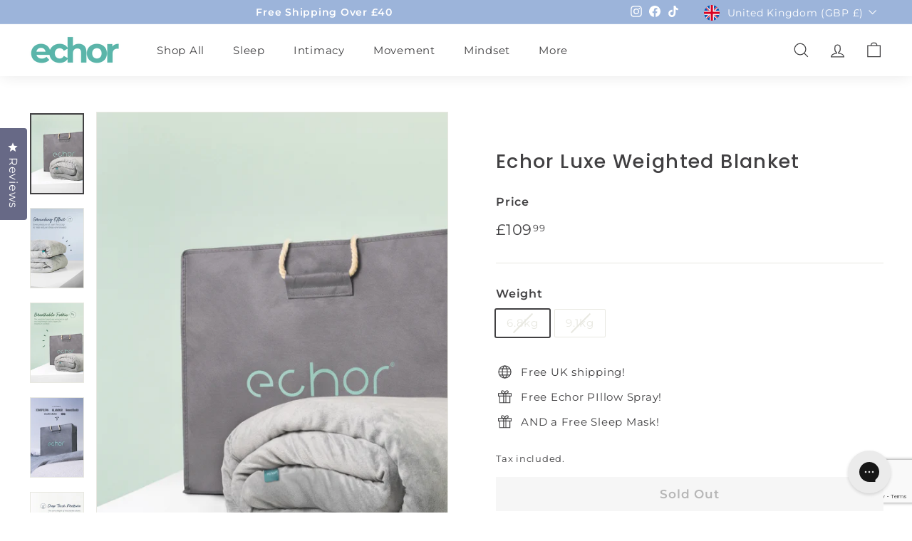

--- FILE ---
content_type: text/html; charset=utf-8
request_url: https://echor.co/products/echor-weighted-blanket-6-8kg?_pos=1&_psq=weig&_ss=e&_v=1.0
body_size: 81831
content:
<!doctype html>
<html class="no-js" lang="en" dir="ltr">
<head>


  <meta charset="utf-8">
  <meta http-equiv="X-UA-Compatible" content="IE=edge,chrome=1">
  <meta name="viewport" content="width=device-width,initial-scale=1">
  <meta name="theme-color" content="#5bb5aa">
  <link rel="canonical" href="https://echor.co/products/echor-weighted-blanket-6-8kg">
  <link rel="preload" as="script" href="//echor.co/cdn/shop/t/6/assets/theme.js?v=112793317153427482581661955769">
  <link rel="preconnect" href="https://cdn.shopify.com">
  <link rel="preconnect" href="https://fonts.shopifycdn.com">
  <link rel="dns-prefetch" href="https://productreviews.shopifycdn.com">
  <link rel="dns-prefetch" href="https://ajax.googleapis.com">
  <link rel="dns-prefetch" href="https://maps.googleapis.com">
  <link rel="dns-prefetch" href="https://maps.gstatic.com"><link rel="shortcut icon" href="//echor.co/cdn/shop/files/MicrosoftTeams-image069779e0467ce7bdd60cef7458cddd1fc1cbd60845f0f3d85ad29cb5d42c3d0a_32x32.png?v=1663080494" type="image/png" /><title>Echor Luxe Weighted Blanket
</title>
<meta name="description" content="The Echor Weighted Blanket offers an all-natural, cruelty-free way to improve sleep, aid anxiety and maximise relaxation. Made with quality and your comfort in mind, this high-gravity blanket consists only of premium, and non-toxic materials that can be used despite extreme allergies and sensitivities. The luxurious feel of the vegan, minky fur fabric hugging your entire body is enough to ease you into sleep. Comes with a removable washable cover and a choice of 2 weights (6.8kg and 9.1kg) with a size of 200cm x 150cm. We recommend that you choose the weight closest to 10% of your body weight. The blanket’s heavy weight provides deep, gentle pressures that mimic the effects of hugging, stroking, cuddling, and other forms of therapeutic tactile sensory inputs that help the body to relax. Benefits from glass bead technology."><meta property="og:site_name" content="Echor">
  <meta property="og:url" content="https://echor.co/products/echor-weighted-blanket-6-8kg">
  <meta property="og:title" content="Echor Luxe Weighted Blanket">
  <meta property="og:type" content="product">
  <meta property="og:description" content="The Echor Weighted Blanket offers an all-natural, cruelty-free way to improve sleep, aid anxiety and maximise relaxation. Made with quality and your comfort in mind, this high-gravity blanket consists only of premium, and non-toxic materials that can be used despite extreme allergies and sensitivities. The luxurious feel of the vegan, minky fur fabric hugging your entire body is enough to ease you into sleep. Comes with a removable washable cover and a choice of 2 weights (6.8kg and 9.1kg) with a size of 200cm x 150cm. We recommend that you choose the weight closest to 10% of your body weight. The blanket’s heavy weight provides deep, gentle pressures that mimic the effects of hugging, stroking, cuddling, and other forms of therapeutic tactile sensory inputs that help the body to relax. Benefits from glass bead technology."><meta property="og:image" content="http://echor.co/cdn/shop/files/blankethero.png?v=1701874109">
    <meta property="og:image:secure_url" content="https://echor.co/cdn/shop/files/blankethero.png?v=1701874109">
    <meta property="og:image:width" content="666">
    <meta property="og:image:height" content="1000"><meta name="twitter:site" content="@">
  <meta name="twitter:card" content="summary_large_image">
  <meta name="twitter:title" content="Echor Luxe Weighted Blanket">
  <meta name="twitter:description" content="The Echor Weighted Blanket offers an all-natural, cruelty-free way to improve sleep, aid anxiety and maximise relaxation. Made with quality and your comfort in mind, this high-gravity blanket consists only of premium, and non-toxic materials that can be used despite extreme allergies and sensitivities. The luxurious feel of the vegan, minky fur fabric hugging your entire body is enough to ease you into sleep. Comes with a removable washable cover and a choice of 2 weights (6.8kg and 9.1kg) with a size of 200cm x 150cm. We recommend that you choose the weight closest to 10% of your body weight. The blanket’s heavy weight provides deep, gentle pressures that mimic the effects of hugging, stroking, cuddling, and other forms of therapeutic tactile sensory inputs that help the body to relax. Benefits from glass bead technology.">
<link rel="stylesheet" href="//echor.co/cdn/shop/t/6/assets/country-flags.css"><style data-shopify>@font-face {
  font-family: Poppins;
  font-weight: 500;
  font-style: normal;
  font-display: swap;
  src: url("//echor.co/cdn/fonts/poppins/poppins_n5.ad5b4b72b59a00358afc706450c864c3c8323842.woff2") format("woff2"),
       url("//echor.co/cdn/fonts/poppins/poppins_n5.33757fdf985af2d24b32fcd84c9a09224d4b2c39.woff") format("woff");
}

  @font-face {
  font-family: Montserrat;
  font-weight: 400;
  font-style: normal;
  font-display: swap;
  src: url("//echor.co/cdn/fonts/montserrat/montserrat_n4.81949fa0ac9fd2021e16436151e8eaa539321637.woff2") format("woff2"),
       url("//echor.co/cdn/fonts/montserrat/montserrat_n4.a6c632ca7b62da89c3594789ba828388aac693fe.woff") format("woff");
}


  @font-face {
  font-family: Montserrat;
  font-weight: 600;
  font-style: normal;
  font-display: swap;
  src: url("//echor.co/cdn/fonts/montserrat/montserrat_n6.1326b3e84230700ef15b3a29fb520639977513e0.woff2") format("woff2"),
       url("//echor.co/cdn/fonts/montserrat/montserrat_n6.652f051080eb14192330daceed8cd53dfdc5ead9.woff") format("woff");
}

  @font-face {
  font-family: Montserrat;
  font-weight: 400;
  font-style: italic;
  font-display: swap;
  src: url("//echor.co/cdn/fonts/montserrat/montserrat_i4.5a4ea298b4789e064f62a29aafc18d41f09ae59b.woff2") format("woff2"),
       url("//echor.co/cdn/fonts/montserrat/montserrat_i4.072b5869c5e0ed5b9d2021e4c2af132e16681ad2.woff") format("woff");
}

  @font-face {
  font-family: Montserrat;
  font-weight: 600;
  font-style: italic;
  font-display: swap;
  src: url("//echor.co/cdn/fonts/montserrat/montserrat_i6.e90155dd2f004112a61c0322d66d1f59dadfa84b.woff2") format("woff2"),
       url("//echor.co/cdn/fonts/montserrat/montserrat_i6.41470518d8e9d7f1bcdd29a447c2397e5393943f.woff") format("woff");
}

</style><link href="//echor.co/cdn/shop/t/6/assets/theme.css?v=182384640322244614851759333575" rel="stylesheet" type="text/css" media="all" />
<style data-shopify>:root {
    --typeHeaderPrimary: Poppins;
    --typeHeaderFallback: sans-serif;
    --typeHeaderSize: 32px;
    --typeHeaderWeight: 500;
    --typeHeaderLineHeight: 1.1;
    --typeHeaderSpacing: 0.05em;

    --typeBasePrimary:Montserrat;
    --typeBaseFallback:sans-serif;
    --typeBaseSize: 15px;
    --typeBaseWeight: 400;
    --typeBaseSpacing: 0.05em;
    --typeBaseLineHeight: 1.6;

    --colorSmallImageBg: #ffffff;
    --colorSmallImageBgDark: #f7f7f7;
    --colorLargeImageBg: #414042;
    --colorLargeImageBgLight: #626164;

    --iconWeight: 3px;
    --iconLinecaps: miter;

    
      --buttonRadius: 0px;
      --btnPadding: 11px 20px;
    

    
      --roundness: 0px;
    

    
      --gridThickness: 0px;
    

    --productTileMargin: 0%;
    --collectionTileMargin: 20%;

    --swatchSize: 30px;
  }

  @media screen and (max-width: 768px) {
    :root {
      --typeBaseSize: 13px;

      
        --roundness: 0px;
        --btnPadding: 9px 17px;
      
    }
  }</style><script>
    document.documentElement.className = document.documentElement.className.replace('no-js', 'js');

    window.theme = window.theme || {};
    theme.routes = {
      home: "/",
      collections: "/collections",
      cart: "/cart.js",
      cartPage: "/cart",
      cartAdd: "/cart/add.js",
      cartChange: "/cart/change.js",
      search: "/search"
    };
    theme.strings = {
      soldOut: "Sold Out",
      unavailable: "Unavailable",
      inStockLabel: "In stock, ready to ship",
      stockLabel: "Low stock - [count] items left",
      willNotShipUntil: "Ready to ship [date]",
      willBeInStockAfter: "Back in stock [date]",
      waitingForStock: "Inventory on the way",
      savePrice: "Save [saved_amount]",
      cartEmpty: "Your cart is currently empty.",
      cartTermsConfirmation: "You must agree with the terms and conditions of sales to check out",
      searchCollections: "Collections:",
      searchPages: "Pages:",
      searchArticles: "Articles:"
    };
    theme.settings = {
      dynamicVariantsEnable: true,
      cartType: "dropdown",
      isCustomerTemplate: false,
      moneyFormat: "£{{amount}}",
      saveType: "dollar",
      productImageSize: "portrait",
      productImageCover: true,
      predictiveSearch: true,
      predictiveSearchType: "product,article",
      superScriptSetting: true,
      superScriptPrice: true,
      quickView: true,
      quickAdd: true,
      themeName: 'Expanse',
      themeVersion: "3.1.0"
    };
  </script>

  <script>window.performance && window.performance.mark && window.performance.mark('shopify.content_for_header.start');</script><meta name="google-site-verification" content="QbY-snQLfrx_JvvcSDI-SFmujCLwBz_aBZbVWBJyQO0">
<meta id="shopify-digital-wallet" name="shopify-digital-wallet" content="/39880753309/digital_wallets/dialog">
<meta name="shopify-checkout-api-token" content="63d267e15dc21c8aa7411ad60980ed97">
<meta id="in-context-paypal-metadata" data-shop-id="39880753309" data-venmo-supported="false" data-environment="production" data-locale="en_US" data-paypal-v4="true" data-currency="GBP">
<link rel="alternate" type="application/json+oembed" href="https://echor.co/products/echor-weighted-blanket-6-8kg.oembed">
<script async="async" src="/checkouts/internal/preloads.js?locale=en-GB"></script>
<link rel="preconnect" href="https://shop.app" crossorigin="anonymous">
<script async="async" src="https://shop.app/checkouts/internal/preloads.js?locale=en-GB&shop_id=39880753309" crossorigin="anonymous"></script>
<script id="apple-pay-shop-capabilities" type="application/json">{"shopId":39880753309,"countryCode":"GB","currencyCode":"GBP","merchantCapabilities":["supports3DS"],"merchantId":"gid:\/\/shopify\/Shop\/39880753309","merchantName":"Echor","requiredBillingContactFields":["postalAddress","email"],"requiredShippingContactFields":["postalAddress","email"],"shippingType":"shipping","supportedNetworks":["visa","maestro","masterCard","amex","discover","elo"],"total":{"type":"pending","label":"Echor","amount":"1.00"},"shopifyPaymentsEnabled":true,"supportsSubscriptions":true}</script>
<script id="shopify-features" type="application/json">{"accessToken":"63d267e15dc21c8aa7411ad60980ed97","betas":["rich-media-storefront-analytics"],"domain":"echor.co","predictiveSearch":true,"shopId":39880753309,"locale":"en"}</script>
<script>var Shopify = Shopify || {};
Shopify.shop = "echor-wellness.myshopify.com";
Shopify.locale = "en";
Shopify.currency = {"active":"GBP","rate":"1.0"};
Shopify.country = "GB";
Shopify.theme = {"name":"Expanse","id":131337027741,"schema_name":"Expanse","schema_version":"3.1.0","theme_store_id":902,"role":"main"};
Shopify.theme.handle = "null";
Shopify.theme.style = {"id":null,"handle":null};
Shopify.cdnHost = "echor.co/cdn";
Shopify.routes = Shopify.routes || {};
Shopify.routes.root = "/";</script>
<script type="module">!function(o){(o.Shopify=o.Shopify||{}).modules=!0}(window);</script>
<script>!function(o){function n(){var o=[];function n(){o.push(Array.prototype.slice.apply(arguments))}return n.q=o,n}var t=o.Shopify=o.Shopify||{};t.loadFeatures=n(),t.autoloadFeatures=n()}(window);</script>
<script>
  window.ShopifyPay = window.ShopifyPay || {};
  window.ShopifyPay.apiHost = "shop.app\/pay";
  window.ShopifyPay.redirectState = null;
</script>
<script id="shop-js-analytics" type="application/json">{"pageType":"product"}</script>
<script defer="defer" async type="module" src="//echor.co/cdn/shopifycloud/shop-js/modules/v2/client.init-shop-cart-sync_BApSsMSl.en.esm.js"></script>
<script defer="defer" async type="module" src="//echor.co/cdn/shopifycloud/shop-js/modules/v2/chunk.common_CBoos6YZ.esm.js"></script>
<script type="module">
  await import("//echor.co/cdn/shopifycloud/shop-js/modules/v2/client.init-shop-cart-sync_BApSsMSl.en.esm.js");
await import("//echor.co/cdn/shopifycloud/shop-js/modules/v2/chunk.common_CBoos6YZ.esm.js");

  window.Shopify.SignInWithShop?.initShopCartSync?.({"fedCMEnabled":true,"windoidEnabled":true});

</script>
<script>
  window.Shopify = window.Shopify || {};
  if (!window.Shopify.featureAssets) window.Shopify.featureAssets = {};
  window.Shopify.featureAssets['shop-js'] = {"shop-cart-sync":["modules/v2/client.shop-cart-sync_DJczDl9f.en.esm.js","modules/v2/chunk.common_CBoos6YZ.esm.js"],"init-fed-cm":["modules/v2/client.init-fed-cm_BzwGC0Wi.en.esm.js","modules/v2/chunk.common_CBoos6YZ.esm.js"],"init-windoid":["modules/v2/client.init-windoid_BS26ThXS.en.esm.js","modules/v2/chunk.common_CBoos6YZ.esm.js"],"shop-cash-offers":["modules/v2/client.shop-cash-offers_DthCPNIO.en.esm.js","modules/v2/chunk.common_CBoos6YZ.esm.js","modules/v2/chunk.modal_Bu1hFZFC.esm.js"],"shop-button":["modules/v2/client.shop-button_D_JX508o.en.esm.js","modules/v2/chunk.common_CBoos6YZ.esm.js"],"init-shop-email-lookup-coordinator":["modules/v2/client.init-shop-email-lookup-coordinator_DFwWcvrS.en.esm.js","modules/v2/chunk.common_CBoos6YZ.esm.js"],"shop-toast-manager":["modules/v2/client.shop-toast-manager_tEhgP2F9.en.esm.js","modules/v2/chunk.common_CBoos6YZ.esm.js"],"shop-login-button":["modules/v2/client.shop-login-button_DwLgFT0K.en.esm.js","modules/v2/chunk.common_CBoos6YZ.esm.js","modules/v2/chunk.modal_Bu1hFZFC.esm.js"],"avatar":["modules/v2/client.avatar_BTnouDA3.en.esm.js"],"init-shop-cart-sync":["modules/v2/client.init-shop-cart-sync_BApSsMSl.en.esm.js","modules/v2/chunk.common_CBoos6YZ.esm.js"],"pay-button":["modules/v2/client.pay-button_BuNmcIr_.en.esm.js","modules/v2/chunk.common_CBoos6YZ.esm.js"],"init-shop-for-new-customer-accounts":["modules/v2/client.init-shop-for-new-customer-accounts_DrjXSI53.en.esm.js","modules/v2/client.shop-login-button_DwLgFT0K.en.esm.js","modules/v2/chunk.common_CBoos6YZ.esm.js","modules/v2/chunk.modal_Bu1hFZFC.esm.js"],"init-customer-accounts-sign-up":["modules/v2/client.init-customer-accounts-sign-up_TlVCiykN.en.esm.js","modules/v2/client.shop-login-button_DwLgFT0K.en.esm.js","modules/v2/chunk.common_CBoos6YZ.esm.js","modules/v2/chunk.modal_Bu1hFZFC.esm.js"],"shop-follow-button":["modules/v2/client.shop-follow-button_C5D3XtBb.en.esm.js","modules/v2/chunk.common_CBoos6YZ.esm.js","modules/v2/chunk.modal_Bu1hFZFC.esm.js"],"checkout-modal":["modules/v2/client.checkout-modal_8TC_1FUY.en.esm.js","modules/v2/chunk.common_CBoos6YZ.esm.js","modules/v2/chunk.modal_Bu1hFZFC.esm.js"],"init-customer-accounts":["modules/v2/client.init-customer-accounts_C0Oh2ljF.en.esm.js","modules/v2/client.shop-login-button_DwLgFT0K.en.esm.js","modules/v2/chunk.common_CBoos6YZ.esm.js","modules/v2/chunk.modal_Bu1hFZFC.esm.js"],"lead-capture":["modules/v2/client.lead-capture_Cq0gfm7I.en.esm.js","modules/v2/chunk.common_CBoos6YZ.esm.js","modules/v2/chunk.modal_Bu1hFZFC.esm.js"],"shop-login":["modules/v2/client.shop-login_BmtnoEUo.en.esm.js","modules/v2/chunk.common_CBoos6YZ.esm.js","modules/v2/chunk.modal_Bu1hFZFC.esm.js"],"payment-terms":["modules/v2/client.payment-terms_BHOWV7U_.en.esm.js","modules/v2/chunk.common_CBoos6YZ.esm.js","modules/v2/chunk.modal_Bu1hFZFC.esm.js"]};
</script>
<script>(function() {
  var isLoaded = false;
  function asyncLoad() {
    if (isLoaded) return;
    isLoaded = true;
    var urls = ["https:\/\/dr4qe3ddw9y32.cloudfront.net\/awin-shopify-integration-code.js?aid=23918\u0026v=shopifyApp_2.0.3\u0026ts=1624452757646\u0026shop=echor-wellness.myshopify.com","https:\/\/config.gorgias.chat\/bundle-loader\/01GYCBW316F8TMKG478QM8BVVT?source=shopify1click\u0026shop=echor-wellness.myshopify.com","https:\/\/admin.revenuehunt.com\/embed.js?shop=echor-wellness.myshopify.com","https:\/\/cdn.9gtb.com\/loader.js?g_cvt_id=65142c49-f791-4909-b01b-d77eaddeafa6\u0026shop=echor-wellness.myshopify.com"];
    for (var i = 0; i < urls.length; i++) {
      var s = document.createElement('script');
      s.type = 'text/javascript';
      s.async = true;
      s.src = urls[i];
      var x = document.getElementsByTagName('script')[0];
      x.parentNode.insertBefore(s, x);
    }
  };
  if(window.attachEvent) {
    window.attachEvent('onload', asyncLoad);
  } else {
    window.addEventListener('load', asyncLoad, false);
  }
})();</script>
<script id="__st">var __st={"a":39880753309,"offset":0,"reqid":"1b6c1e0c-212a-4344-919d-4ff516716b1f-1768899079","pageurl":"echor.co\/products\/echor-weighted-blanket-6-8kg?_pos=1\u0026_psq=weig\u0026_ss=e\u0026_v=1.0","u":"995a8d438769","p":"product","rtyp":"product","rid":6643090915485};</script>
<script>window.ShopifyPaypalV4VisibilityTracking = true;</script>
<script id="captcha-bootstrap">!function(){'use strict';const t='contact',e='account',n='new_comment',o=[[t,t],['blogs',n],['comments',n],[t,'customer']],c=[[e,'customer_login'],[e,'guest_login'],[e,'recover_customer_password'],[e,'create_customer']],r=t=>t.map((([t,e])=>`form[action*='/${t}']:not([data-nocaptcha='true']) input[name='form_type'][value='${e}']`)).join(','),a=t=>()=>t?[...document.querySelectorAll(t)].map((t=>t.form)):[];function s(){const t=[...o],e=r(t);return a(e)}const i='password',u='form_key',d=['recaptcha-v3-token','g-recaptcha-response','h-captcha-response',i],f=()=>{try{return window.sessionStorage}catch{return}},m='__shopify_v',_=t=>t.elements[u];function p(t,e,n=!1){try{const o=window.sessionStorage,c=JSON.parse(o.getItem(e)),{data:r}=function(t){const{data:e,action:n}=t;return t[m]||n?{data:e,action:n}:{data:t,action:n}}(c);for(const[e,n]of Object.entries(r))t.elements[e]&&(t.elements[e].value=n);n&&o.removeItem(e)}catch(o){console.error('form repopulation failed',{error:o})}}const l='form_type',E='cptcha';function T(t){t.dataset[E]=!0}const w=window,h=w.document,L='Shopify',v='ce_forms',y='captcha';let A=!1;((t,e)=>{const n=(g='f06e6c50-85a8-45c8-87d0-21a2b65856fe',I='https://cdn.shopify.com/shopifycloud/storefront-forms-hcaptcha/ce_storefront_forms_captcha_hcaptcha.v1.5.2.iife.js',D={infoText:'Protected by hCaptcha',privacyText:'Privacy',termsText:'Terms'},(t,e,n)=>{const o=w[L][v],c=o.bindForm;if(c)return c(t,g,e,D).then(n);var r;o.q.push([[t,g,e,D],n]),r=I,A||(h.body.append(Object.assign(h.createElement('script'),{id:'captcha-provider',async:!0,src:r})),A=!0)});var g,I,D;w[L]=w[L]||{},w[L][v]=w[L][v]||{},w[L][v].q=[],w[L][y]=w[L][y]||{},w[L][y].protect=function(t,e){n(t,void 0,e),T(t)},Object.freeze(w[L][y]),function(t,e,n,w,h,L){const[v,y,A,g]=function(t,e,n){const i=e?o:[],u=t?c:[],d=[...i,...u],f=r(d),m=r(i),_=r(d.filter((([t,e])=>n.includes(e))));return[a(f),a(m),a(_),s()]}(w,h,L),I=t=>{const e=t.target;return e instanceof HTMLFormElement?e:e&&e.form},D=t=>v().includes(t);t.addEventListener('submit',(t=>{const e=I(t);if(!e)return;const n=D(e)&&!e.dataset.hcaptchaBound&&!e.dataset.recaptchaBound,o=_(e),c=g().includes(e)&&(!o||!o.value);(n||c)&&t.preventDefault(),c&&!n&&(function(t){try{if(!f())return;!function(t){const e=f();if(!e)return;const n=_(t);if(!n)return;const o=n.value;o&&e.removeItem(o)}(t);const e=Array.from(Array(32),(()=>Math.random().toString(36)[2])).join('');!function(t,e){_(t)||t.append(Object.assign(document.createElement('input'),{type:'hidden',name:u})),t.elements[u].value=e}(t,e),function(t,e){const n=f();if(!n)return;const o=[...t.querySelectorAll(`input[type='${i}']`)].map((({name:t})=>t)),c=[...d,...o],r={};for(const[a,s]of new FormData(t).entries())c.includes(a)||(r[a]=s);n.setItem(e,JSON.stringify({[m]:1,action:t.action,data:r}))}(t,e)}catch(e){console.error('failed to persist form',e)}}(e),e.submit())}));const S=(t,e)=>{t&&!t.dataset[E]&&(n(t,e.some((e=>e===t))),T(t))};for(const o of['focusin','change'])t.addEventListener(o,(t=>{const e=I(t);D(e)&&S(e,y())}));const B=e.get('form_key'),M=e.get(l),P=B&&M;t.addEventListener('DOMContentLoaded',(()=>{const t=y();if(P)for(const e of t)e.elements[l].value===M&&p(e,B);[...new Set([...A(),...v().filter((t=>'true'===t.dataset.shopifyCaptcha))])].forEach((e=>S(e,t)))}))}(h,new URLSearchParams(w.location.search),n,t,e,['guest_login'])})(!0,!0)}();</script>
<script integrity="sha256-4kQ18oKyAcykRKYeNunJcIwy7WH5gtpwJnB7kiuLZ1E=" data-source-attribution="shopify.loadfeatures" defer="defer" src="//echor.co/cdn/shopifycloud/storefront/assets/storefront/load_feature-a0a9edcb.js" crossorigin="anonymous"></script>
<script crossorigin="anonymous" defer="defer" src="//echor.co/cdn/shopifycloud/storefront/assets/shopify_pay/storefront-65b4c6d7.js?v=20250812"></script>
<script data-source-attribution="shopify.dynamic_checkout.dynamic.init">var Shopify=Shopify||{};Shopify.PaymentButton=Shopify.PaymentButton||{isStorefrontPortableWallets:!0,init:function(){window.Shopify.PaymentButton.init=function(){};var t=document.createElement("script");t.src="https://echor.co/cdn/shopifycloud/portable-wallets/latest/portable-wallets.en.js",t.type="module",document.head.appendChild(t)}};
</script>
<script data-source-attribution="shopify.dynamic_checkout.buyer_consent">
  function portableWalletsHideBuyerConsent(e){var t=document.getElementById("shopify-buyer-consent"),n=document.getElementById("shopify-subscription-policy-button");t&&n&&(t.classList.add("hidden"),t.setAttribute("aria-hidden","true"),n.removeEventListener("click",e))}function portableWalletsShowBuyerConsent(e){var t=document.getElementById("shopify-buyer-consent"),n=document.getElementById("shopify-subscription-policy-button");t&&n&&(t.classList.remove("hidden"),t.removeAttribute("aria-hidden"),n.addEventListener("click",e))}window.Shopify?.PaymentButton&&(window.Shopify.PaymentButton.hideBuyerConsent=portableWalletsHideBuyerConsent,window.Shopify.PaymentButton.showBuyerConsent=portableWalletsShowBuyerConsent);
</script>
<script data-source-attribution="shopify.dynamic_checkout.cart.bootstrap">document.addEventListener("DOMContentLoaded",(function(){function t(){return document.querySelector("shopify-accelerated-checkout-cart, shopify-accelerated-checkout")}if(t())Shopify.PaymentButton.init();else{new MutationObserver((function(e,n){t()&&(Shopify.PaymentButton.init(),n.disconnect())})).observe(document.body,{childList:!0,subtree:!0})}}));
</script>
<link id="shopify-accelerated-checkout-styles" rel="stylesheet" media="screen" href="https://echor.co/cdn/shopifycloud/portable-wallets/latest/accelerated-checkout-backwards-compat.css" crossorigin="anonymous">
<style id="shopify-accelerated-checkout-cart">
        #shopify-buyer-consent {
  margin-top: 1em;
  display: inline-block;
  width: 100%;
}

#shopify-buyer-consent.hidden {
  display: none;
}

#shopify-subscription-policy-button {
  background: none;
  border: none;
  padding: 0;
  text-decoration: underline;
  font-size: inherit;
  cursor: pointer;
}

#shopify-subscription-policy-button::before {
  box-shadow: none;
}

      </style>

<script>window.performance && window.performance.mark && window.performance.mark('shopify.content_for_header.end');</script>

  <script src="//echor.co/cdn/shop/t/6/assets/vendor-scripts-v2.js" defer="defer"></script>
  <script src="//echor.co/cdn/shop/t/6/assets/theme.js?v=112793317153427482581661955769" defer="defer"></script>

<!-- Hotjar Tracking Code for https://echor.co/ -->
<script>
    (function(h,o,t,j,a,r){
        h.hj=h.hj||function(){(h.hj.q=h.hj.q||[]).push(arguments)};
        h._hjSettings={hjid:2124913,hjsv:6};
        a=o.getElementsByTagName('head')[0];
        r=o.createElement('script');r.async=1;
        r.src=t+h._hjSettings.hjid+j+h._hjSettings.hjsv;
        a.appendChild(r);
    })(window,document,'https://static.hotjar.com/c/hotjar-','.js?sv=');
</script>
<!-- BEGIN app block: shopify://apps/klaviyo-email-marketing-sms/blocks/klaviyo-onsite-embed/2632fe16-c075-4321-a88b-50b567f42507 -->












  <script async src="https://static.klaviyo.com/onsite/js/YnbAfB/klaviyo.js?company_id=YnbAfB"></script>
  <script>!function(){if(!window.klaviyo){window._klOnsite=window._klOnsite||[];try{window.klaviyo=new Proxy({},{get:function(n,i){return"push"===i?function(){var n;(n=window._klOnsite).push.apply(n,arguments)}:function(){for(var n=arguments.length,o=new Array(n),w=0;w<n;w++)o[w]=arguments[w];var t="function"==typeof o[o.length-1]?o.pop():void 0,e=new Promise((function(n){window._klOnsite.push([i].concat(o,[function(i){t&&t(i),n(i)}]))}));return e}}})}catch(n){window.klaviyo=window.klaviyo||[],window.klaviyo.push=function(){var n;(n=window._klOnsite).push.apply(n,arguments)}}}}();</script>

  




  <script>
    window.klaviyoReviewsProductDesignMode = false
  </script>







<!-- END app block --><!-- BEGIN app block: shopify://apps/eg-auto-add-to-cart/blocks/app-embed/0f7d4f74-1e89-4820-aec4-6564d7e535d2 -->










  
    <script
      async
      type="text/javascript"
      src="https://cdn.506.io/eg/script.js?shop=echor-wellness.myshopify.com&v=7"
    ></script>
  



  <meta id="easygift-shop" itemid="c2hvcF8kXzE3Njg4OTkwNzk=" content="{&quot;isInstalled&quot;:true,&quot;installedOn&quot;:&quot;2023-03-06T13:24:07.605Z&quot;,&quot;appVersion&quot;:&quot;3.0&quot;,&quot;subscriptionName&quot;:&quot;Standard&quot;,&quot;cartAnalytics&quot;:true,&quot;freeTrialEndsOn&quot;:null,&quot;settings&quot;:{&quot;reminderBannerStyle&quot;:{&quot;position&quot;:{&quot;horizontal&quot;:&quot;right&quot;,&quot;vertical&quot;:&quot;bottom&quot;},&quot;primaryColor&quot;:&quot;#000000&quot;,&quot;cssStyles&quot;:&quot;&quot;,&quot;headerText&quot;:&quot;&quot;,&quot;subHeaderText&quot;:&quot;&quot;,&quot;showImage&quot;:false,&quot;imageUrl&quot;:null,&quot;displayAfter&quot;:5,&quot;closingMode&quot;:&quot;doNotAutoClose&quot;,&quot;selfcloseAfter&quot;:5,&quot;reshowBannerAfter&quot;:&quot;everyNewSession&quot;},&quot;addedItemIdentifier&quot;:&quot;_Gifted&quot;,&quot;ignoreOtherAppLineItems&quot;:null,&quot;customVariantsInfoLifetimeMins&quot;:1440,&quot;redirectPath&quot;:null,&quot;ignoreNonStandardCartRequests&quot;:false,&quot;bannerStyle&quot;:{&quot;position&quot;:{&quot;horizontal&quot;:&quot;right&quot;,&quot;vertical&quot;:&quot;bottom&quot;},&quot;primaryColor&quot;:&quot;#000000&quot;,&quot;cssStyles&quot;:null},&quot;themePresetId&quot;:null,&quot;notificationStyle&quot;:{&quot;position&quot;:{&quot;horizontal&quot;:null,&quot;vertical&quot;:null},&quot;cssStyles&quot;:null,&quot;duration&quot;:null,&quot;hasCustomizations&quot;:false,&quot;primaryColor&quot;:null},&quot;fetchCartData&quot;:false,&quot;useLocalStorage&quot;:{&quot;enabled&quot;:false,&quot;expiryMinutes&quot;:null},&quot;popupStyle&quot;:{&quot;showProductLink&quot;:false,&quot;closeModalOutsideClick&quot;:true,&quot;priceShowZeroDecimals&quot;:true,&quot;addButtonText&quot;:null,&quot;cssStyles&quot;:null,&quot;dismissButtonText&quot;:null,&quot;hasCustomizations&quot;:false,&quot;imageUrl&quot;:null,&quot;outOfStockButtonText&quot;:null,&quot;primaryColor&quot;:null,&quot;secondaryColor&quot;:null,&quot;subscriptionLabel&quot;:&quot;Subscription Plan&quot;},&quot;refreshAfterBannerClick&quot;:false,&quot;disableReapplyRules&quot;:false,&quot;disableReloadOnFailedAddition&quot;:false,&quot;autoReloadCartPage&quot;:false,&quot;ajaxRedirectPath&quot;:null,&quot;allowSimultaneousRequests&quot;:false,&quot;applyRulesOnCheckout&quot;:false,&quot;enableCartCtrlOverrides&quot;:true,&quot;customRedirectFromCart&quot;:null,&quot;scriptSettings&quot;:{&quot;branding&quot;:{&quot;show&quot;:false,&quot;removalRequestSent&quot;:null},&quot;productPageRedirection&quot;:{&quot;enabled&quot;:false,&quot;products&quot;:[],&quot;redirectionURL&quot;:&quot;\/&quot;},&quot;debugging&quot;:{&quot;enabled&quot;:false,&quot;enabledOn&quot;:null,&quot;stringifyObj&quot;:false},&quot;customCSS&quot;:null,&quot;delayUpdates&quot;:2000,&quot;decodePayload&quot;:false,&quot;hideAlertsOnFrontend&quot;:false,&quot;removeEGPropertyFromSplitActionLineItems&quot;:false,&quot;fetchProductInfoFromSavedDomain&quot;:false,&quot;enableBuyNowInterceptions&quot;:false,&quot;removeProductsAddedFromExpiredRules&quot;:false,&quot;useFinalPrice&quot;:false,&quot;hideGiftedPropertyText&quot;:false,&quot;fetchCartDataBeforeRequest&quot;:false},&quot;accessToEnterprise&quot;:false},&quot;translations&quot;:null,&quot;defaultLocale&quot;:&quot;en&quot;,&quot;shopDomain&quot;:&quot;echor.co&quot;}">


<script defer>
  (async function() {
    try {

      const blockVersion = "v3"
      if (blockVersion != "v3") {
        return
      }

      let metaErrorFlag = false;
      if (metaErrorFlag) {
        return
      }

      // Parse metafields as JSON
      const metafields = {"easygift-rule-6405eadf46d9818a5358d6b6":{"schedule":{"enabled":false,"starts":null,"ends":null},"trigger":{"productTags":{"targets":[],"collectionInfo":null,"sellingPlan":null},"promoCode":null,"promoCodeDiscount":null,"type":"productsInclude","minCartValue":null,"hasUpperCartValue":false,"upperCartValue":null,"products":[{"alerts":[],"name":"Echor Luxe Weighted Blanket - 6.8kg","variantId":39626654154909,"variantGid":"gid:\/\/shopify\/ProductVariant\/39626654154909","productGid":"gid:\/\/shopify\/Product\/6643090915485","handle":"echor-weighted-blanket-6-8kg","sellingPlans":[],"_id":"6405eadf46d9818a5358d6b7"},{"alerts":[],"name":"Echor Luxe Weighted Blanket - 9.1kg","variantId":39626654187677,"variantGid":"gid:\/\/shopify\/ProductVariant\/39626654187677","productGid":"gid:\/\/shopify\/Product\/6643090915485","handle":"echor-weighted-blanket-6-8kg","sellingPlans":[],"_id":"6405eadf46d9818a5358d6b8"}],"collections":[],"condition":"quantity","conditionMin":1,"conditionMax":null,"collectionSellingPlanType":null},"action":{"notification":{"enabled":false,"headerText":null,"subHeaderText":null,"showImage":false,"imageUrl":""},"discount":{"easygiftAppDiscount":false,"discountType":null,"value":100,"type":"shpAutomatic","title":"Free Pillow Spray and Mask","id":"gid:\/\/shopify\/DiscountAutomaticNode\/1383883374889","createdByEasyGift":true,"issue":null,"code":null},"popupOptions":{"showVariantsSeparately":false,"headline":null,"subHeadline":null,"showItemsPrice":false,"popupDismissable":false,"subscriptionLabel":"Subscription Plan","imageUrl":null,"persistPopup":false,"rewardQuantity":1,"showDiscountedPrice":false,"hideOOSItems":false},"banner":{"redirectLink":null,"enabled":false,"headerText":null,"subHeaderText":null,"showImage":false,"imageUrl":null,"displayAfter":"5","closingMode":"doNotAutoClose","selfcloseAfter":"5","reshowBannerAfter":"everyNewSession"},"type":"addAutomatically","products":[{"name":"Echor End Of Day Sleep Pillow Spray - Default Title","variantId":"35826922881181","variantGid":"gid:\/\/shopify\/ProductVariant\/35826922881181","productGid":"gid:\/\/shopify\/Product\/5538928296093","quantity":1,"handle":"end-of-day-pillow-spray","alerts":[]},{"name":"Echor Total Blackout Sleep Mask - Grey","variantId":"35842124775581","variantGid":"gid:\/\/shopify\/ProductVariant\/35842124775581","productGid":"gid:\/\/shopify\/Product\/5538880028829","quantity":1,"handle":"total-blackout-sleep-mask","alerts":[]}],"limit":3,"preventProductRemoval":false,"addAvailableProducts":false},"targeting":{"link":{"destination":null,"data":null,"cookieLifetime":14},"additionalCriteria":{"geo":{"include":[],"exclude":[]},"hasOrderCountMax":false,"orderCountMax":null,"hasTotalSpentMax":null,"totalSpentMax":null,"type":null,"customerTags":[],"customerTagsExcluded":[],"customerId":[],"orderCount":null,"totalSpent":null},"type":"all"},"settings":{"showReminderBanner":false,"worksInReverse":true,"runsOncePerSession":false,"preventAddedItemPurchase":false},"translations":null,"_id":"6405eadf46d9818a5358d6b6","name":"Weighted Blanket Offer - free mask and pillow spray","store":"6405e96f3489c730ea77539a","active":true,"createdAt":"2023-03-06T13:30:07.669Z","updatedAt":"2026-01-09T16:37:19.358Z","__v":0,"shop":"echor-wellness"}};

      // Process metafields in JavaScript
      let savedRulesArray = [];
      for (const [key, value] of Object.entries(metafields)) {
        if (value) {
          for (const prop in value) {
            // avoiding Object.Keys for performance gain -- no need to make an array of keys.
            savedRulesArray.push(value);
            break;
          }
        }
      }

      const metaTag = document.createElement('meta');
      metaTag.id = 'easygift-rules';
      metaTag.content = JSON.stringify(savedRulesArray);
      metaTag.setAttribute('itemid', 'cnVsZXNfJF8xNzY4ODk5MDc5');

      document.head.appendChild(metaTag);
      } catch (err) {
        
      }
  })();
</script>


  <script
    type="text/javascript"
    defer
  >

    (function () {
      try {
        window.EG_INFO = window.EG_INFO || {};
        var shopInfo = {"isInstalled":true,"installedOn":"2023-03-06T13:24:07.605Z","appVersion":"3.0","subscriptionName":"Standard","cartAnalytics":true,"freeTrialEndsOn":null,"settings":{"reminderBannerStyle":{"position":{"horizontal":"right","vertical":"bottom"},"primaryColor":"#000000","cssStyles":"","headerText":"","subHeaderText":"","showImage":false,"imageUrl":null,"displayAfter":5,"closingMode":"doNotAutoClose","selfcloseAfter":5,"reshowBannerAfter":"everyNewSession"},"addedItemIdentifier":"_Gifted","ignoreOtherAppLineItems":null,"customVariantsInfoLifetimeMins":1440,"redirectPath":null,"ignoreNonStandardCartRequests":false,"bannerStyle":{"position":{"horizontal":"right","vertical":"bottom"},"primaryColor":"#000000","cssStyles":null},"themePresetId":null,"notificationStyle":{"position":{"horizontal":null,"vertical":null},"cssStyles":null,"duration":null,"hasCustomizations":false,"primaryColor":null},"fetchCartData":false,"useLocalStorage":{"enabled":false,"expiryMinutes":null},"popupStyle":{"showProductLink":false,"closeModalOutsideClick":true,"priceShowZeroDecimals":true,"addButtonText":null,"cssStyles":null,"dismissButtonText":null,"hasCustomizations":false,"imageUrl":null,"outOfStockButtonText":null,"primaryColor":null,"secondaryColor":null,"subscriptionLabel":"Subscription Plan"},"refreshAfterBannerClick":false,"disableReapplyRules":false,"disableReloadOnFailedAddition":false,"autoReloadCartPage":false,"ajaxRedirectPath":null,"allowSimultaneousRequests":false,"applyRulesOnCheckout":false,"enableCartCtrlOverrides":true,"customRedirectFromCart":null,"scriptSettings":{"branding":{"show":false,"removalRequestSent":null},"productPageRedirection":{"enabled":false,"products":[],"redirectionURL":"\/"},"debugging":{"enabled":false,"enabledOn":null,"stringifyObj":false},"customCSS":null,"delayUpdates":2000,"decodePayload":false,"hideAlertsOnFrontend":false,"removeEGPropertyFromSplitActionLineItems":false,"fetchProductInfoFromSavedDomain":false,"enableBuyNowInterceptions":false,"removeProductsAddedFromExpiredRules":false,"useFinalPrice":false,"hideGiftedPropertyText":false,"fetchCartDataBeforeRequest":false},"accessToEnterprise":false},"translations":null,"defaultLocale":"en","shopDomain":"echor.co"};
        var productRedirectionEnabled = shopInfo.settings.scriptSettings.productPageRedirection.enabled;
        if (["Unlimited", "Enterprise"].includes(shopInfo.subscriptionName) && productRedirectionEnabled) {
          var products = shopInfo.settings.scriptSettings.productPageRedirection.products;
          if (products.length > 0) {
            var productIds = products.map(function(prod) {
              var productGid = prod.id;
              var productIdNumber = parseInt(productGid.split('/').pop());
              return productIdNumber;
            });
            var productInfo = {"id":6643090915485,"title":"Echor Luxe Weighted Blanket","handle":"echor-weighted-blanket-6-8kg","description":"\u003cp\u003e\u003cspan data-contrast=\"auto\"\u003eDo you struggle \u003c\/span\u003e\u003cspan data-contrast=\"auto\"\u003ewith falling and staying\u003c\/span\u003e\u003cspan data-contrast=\"auto\"\u003e asleep due to restlessness, anxiety, and other issues?\u003c\/span\u003e\u003cspan data-contrast=\"auto\"\u003e Or maybe you just love a gentle, comforting \u003c\/span\u003e\u003cspan data-contrast=\"auto\"\u003epressure surrounding you whilst curled up in front of the TV?\u003c\/span\u003e\u003cspan data-ccp-props='{\"201341983\":0,\"335559737\":744,\"335559739\":0,\"335559740\":240}'\u003e \u003c\/span\u003e\u003c\/p\u003e\n\u003cp\u003e\u003cspan data-contrast=\"auto\"\u003eThe \u003c\/span\u003e\u003cspan data-contrast=\"auto\"\u003eEchor\u003c\/span\u003e\u003cspan data-contrast=\"auto\"\u003e Weighted Blanket offers an all-natural, cruelty-free way to improve sleep\u003c\/span\u003e\u003cspan data-contrast=\"auto\"\u003e and maximise relaxation\u003c\/span\u003e\u003cspan data-contrast=\"auto\"\u003e. The blanket’s heavy weight provides deep, gentle pressures that mimic the effects of hugging, stroking, cuddling, and other forms of therapeutic tactile sensory inputs \u003c\/span\u003e\u003cspan data-contrast=\"auto\"\u003ethat help the\u003c\/span\u003e\u003cspan data-contrast=\"auto\"\u003e body\u003c\/span\u003e\u003cspan data-contrast=\"auto\"\u003e to relax\u003c\/span\u003e\u003cspan data-contrast=\"auto\"\u003e. \u003c\/span\u003e\u003cspan data-ccp-props='{\"201341983\":0,\"335559737\":744,\"335559739\":0,\"335559740\":240}'\u003e \u003c\/span\u003e\u003c\/p\u003e\n\u003cp\u003e\u003cstrong\u003eWe recommend that you choose the weight closest to 10% of your body weight.\u003c\/strong\u003e\u003c\/p\u003e\n\u003cp data-mce-fragment=\"1\"\u003e\u003cb data-mce-fragment=\"1\"\u003e\u003cspan data-mce-fragment=\"1\" data-contrast=\"auto\"\u003e⚪️ DEEP TOUCH PRESSURE\u003c\/span\u003e\u003c\/b\u003e\u003cb data-mce-fragment=\"1\"\u003e\u003cspan data-mce-fragment=\"1\" data-contrast=\"auto\"\u003e \u003c\/span\u003e\u003c\/b\u003e\u003cb data-mce-fragment=\"1\"\u003e\u003cspan data-mce-fragment=\"1\" data-contrast=\"auto\"\u003e– \u003c\/span\u003e\u003c\/b\u003e\u003cspan data-mce-fragment=\"1\" data-contrast=\"auto\"\u003eThe extra weight from this blanket induces deep touch pressure, a therapeutic technique that\u003c\/span\u003e\u003cspan data-mce-fragment=\"1\" data-contrast=\"auto\"\u003e induces relaxation and\u003c\/span\u003e\u003cspan data-mce-fragment=\"1\" data-contrast=\"auto\"\u003e increases production of the hormone melatonin which aids in a restful sleep.\u003c\/span\u003e\u003cspan data-mce-fragment=\"1\" data-ccp-props='{\"201341983\":0,\"335559737\":744,\"335559739\":0,\"335559740\":240}'\u003e \u003c\/span\u003e\u003cbr\u003e\u003c\/p\u003e\n\u003cp data-mce-fragment=\"1\"\u003e\u003cb data-mce-fragment=\"1\"\u003e\u003cspan data-mce-fragment=\"1\" data-contrast=\"auto\"\u003e⚪️ GROUNDING EFFECT – \u003c\/span\u003e\u003c\/b\u003e\u003cspan data-mce-fragment=\"1\" data-contrast=\"auto\"\u003eThis gravity blanket\u003c\/span\u003e\u003cspan data-mce-fragment=\"1\" data-contrast=\"auto\"\u003e \u003c\/span\u003e\u003cspan data-mce-fragment=\"1\" data-contrast=\"auto\"\u003epushes the body downwards and \u003c\/span\u003e\u003cspan data-mce-fragment=\"1\" data-contrast=\"auto\"\u003edecreases movement, \u003c\/span\u003e\u003cspan data-mce-fragment=\"1\" data-contrast=\"auto\"\u003ethus making\u003c\/span\u003e\u003cspan data-mce-fragment=\"1\" data-contrast=\"auto\"\u003e it easier \u003c\/span\u003e\u003cspan data-mce-fragment=\"1\" data-contrast=\"auto\"\u003eto relax, as well as\u003c\/span\u003e\u003cspan data-mce-fragment=\"1\" data-contrast=\"auto\"\u003e to fall and stay asleep\u003c\/span\u003e\u003cspan data-mce-fragment=\"1\" data-contrast=\"auto\"\u003e. This benefits restless sleepers and anyone who \u003c\/span\u003e\u003cspan data-mce-fragment=\"1\" data-contrast=\"auto\"\u003efinds it hard to relax\u003c\/span\u003e\u003cspan data-mce-fragment=\"1\" data-contrast=\"auto\"\u003e.\u003c\/span\u003e\u003cspan data-mce-fragment=\"1\" data-ccp-props='{\"201341983\":0,\"335559737\":744,\"335559739\":0,\"335559740\":240}'\u003e \u003c\/span\u003e\u003c\/p\u003e\n\u003cp data-mce-fragment=\"1\"\u003e\u003cb data-mce-fragment=\"1\"\u003e\u003cspan data-mce-fragment=\"1\" data-contrast=\"auto\"\u003e⚪️ GLASS BEAD TECHNOLOGY\u003c\/span\u003e\u003c\/b\u003e\u003cb data-mce-fragment=\"1\"\u003e\u003cspan data-mce-fragment=\"1\" data-contrast=\"auto\"\u003e \u003c\/span\u003e\u003c\/b\u003e\u003cb data-mce-fragment=\"1\"\u003e\u003cspan data-mce-fragment=\"1\" data-contrast=\"auto\"\u003e–\u003c\/span\u003e\u003c\/b\u003e\u003cb data-mce-fragment=\"1\"\u003e\u003cspan data-mce-fragment=\"1\" data-contrast=\"auto\"\u003e \u003c\/span\u003e\u003c\/b\u003e\u003cspan data-mce-fragment=\"1\" data-contrast=\"auto\"\u003eHas odo\u003c\/span\u003e\u003cspan data-mce-fragment=\"1\" data-contrast=\"auto\"\u003eu\u003c\/span\u003e\u003cspan data-mce-fragment=\"1\" data-contrast=\"auto\"\u003erless, non-toxic, and hypo-allergenic \u003c\/span\u003e\u003cspan data-mce-fragment=\"1\" data-contrast=\"auto\"\u003eglass \u003c\/span\u003e\u003cspan data-mce-fragment=\"1\" data-contrast=\"auto\"\u003ebeads \u003c\/span\u003e\u003cspan data-mce-fragment=\"1\" data-contrast=\"auto\"\u003ethat \u003c\/span\u003e\u003cspan data-mce-fragment=\"1\" data-contrast=\"auto\"\u003eis safe for \u003c\/span\u003e\u003cspan data-mce-fragment=\"1\" data-contrast=\"auto\"\u003enightly \u003c\/span\u003e\u003cspan data-mce-fragment=\"1\" data-contrast=\"auto\"\u003euse\u003c\/span\u003e\u003cspan data-mce-fragment=\"1\" data-contrast=\"auto\"\u003e, even for those with certain sensitivities\u003c\/span\u003e\u003cspan data-mce-fragment=\"1\" data-contrast=\"auto\"\u003e.\u003c\/span\u003e\u003cspan data-mce-fragment=\"1\" data-contrast=\"auto\"\u003e \u003c\/span\u003e\u003cspan data-mce-fragment=\"1\" data-contrast=\"auto\"\u003eThe\u003c\/span\u003e\u003cspan data-mce-fragment=\"1\" data-contrast=\"auto\"\u003ese glass\u003c\/span\u003e\u003cspan data-mce-fragment=\"1\" data-contrast=\"auto\"\u003e beads are also \u003c\/span\u003e\u003cspan data-mce-fragment=\"1\" data-contrast=\"auto\"\u003eenvironmentally friendly.\u003c\/span\u003e\u003cspan data-mce-fragment=\"1\" data-ccp-props='{\"201341983\":0,\"335559737\":744,\"335559739\":0,\"335559740\":240}'\u003e \u003c\/span\u003e\u003c\/p\u003e\n\u003cp data-mce-fragment=\"1\"\u003e\u003cb data-mce-fragment=\"1\"\u003e\u003cspan data-mce-fragment=\"1\" data-contrast=\"auto\"\u003e⚪️ BREATHABLE FABRIC – \u003c\/span\u003e\u003c\/b\u003e\u003cspan data-mce-fragment=\"1\" data-contrast=\"auto\"\u003eThe weighted beads are wrapped \u003c\/span\u003e\u003cspan data-mce-fragment=\"1\" data-contrast=\"auto\"\u003ein\u003c\/span\u003e\u003cspan data-mce-fragment=\"1\" data-contrast=\"auto\"\u003e soft and lightweight fabric layers for maximum comfort. \u003c\/span\u003e\u003cspan data-mce-fragment=\"1\" data-contrast=\"auto\"\u003eThe\u003c\/span\u003e\u003cspan data-mce-fragment=\"1\" data-contrast=\"auto\"\u003ey\u003c\/span\u003e\u003cspan data-mce-fragment=\"1\" data-contrast=\"auto\"\u003e are stored in smaller compartments to \u003c\/span\u003e\u003cspan data-mce-fragment=\"1\" data-contrast=\"auto\"\u003eprevent them from lumping on one side\u003c\/span\u003e\u003cspan data-mce-fragment=\"1\" data-contrast=\"auto\"\u003e and ensure even weight distribution throughout your body\u003c\/span\u003e\u003cspan data-mce-fragment=\"1\" data-contrast=\"auto\"\u003e.\u003c\/span\u003e\u003cspan data-mce-fragment=\"1\" data-ccp-props='{\"201341983\":0,\"335559737\":744,\"335559739\":0,\"335559740\":240}'\u003e \u003c\/span\u003e\u003c\/p\u003e\n\u003cp data-mce-fragment=\"1\"\u003e\u003cb data-mce-fragment=\"1\"\u003e\u003cspan data-mce-fragment=\"1\" data-contrast=\"auto\"\u003e⚪️ LONG\u003c\/span\u003e\u003c\/b\u003e\u003cb data-mce-fragment=\"1\"\u003e\u003cspan data-mce-fragment=\"1\" data-contrast=\"auto\"\u003e-\u003c\/span\u003e\u003c\/b\u003e\u003cb data-mce-fragment=\"1\"\u003e\u003cspan data-mce-fragment=\"1\" data-contrast=\"auto\"\u003eLASTING – \u003c\/span\u003e\u003c\/b\u003e\u003cspan data-mce-fragment=\"1\" data-contrast=\"auto\"\u003eThis weighted blanket comes with a washable duvet cover which helps keep your blanket clean and last longer. The cover also \u003c\/span\u003e\u003cspan data-mce-fragment=\"1\" data-contrast=\"auto\"\u003ecomes with internal ties\u003c\/span\u003e\u003cspan data-mce-fragment=\"1\" data-contrast=\"auto\"\u003e to secure the blanket in place.\u003c\/span\u003e\u003cspan data-mce-fragment=\"1\" data-ccp-props='{\"201341983\":0,\"335559737\":744,\"335559739\":0,\"335559740\":240}'\u003e \u003c\/span\u003e\u003c\/p\u003e\n\u003cp data-mce-fragment=\"1\"\u003e \u003c\/p\u003e\n\u003c!-- TrustBox widget - Mini Carousel --\u003e\n\u003cdiv class=\"trustpilot-widget\" data-locale=\"en-GB\" data-template-id=\"539ad0ffdec7e10e686debd7\" data-businessunit-id=\"60813d8fe4413c00019f4bc4\" data-style-height=\"350px\" data-style-width=\"100%\" data-theme=\"light\" data-stars=\"4,5\" data-review-languages=\"en\" data-font-family=\"Roboto\" data-text-color=\"#414042\"\u003e\u003cbr\u003e\u003c\/div\u003e\n\u003c!-- End TrustBox widget --\u003e\n\u003cp data-mce-fragment=\"1\"\u003e\u003cspan data-mce-fragment=\"1\" data-ccp-props='{\"201341983\":0,\"335559737\":744,\"335559739\":0,\"335559740\":240}'\u003e\u003ciframe title=\"YouTube video player\" src=\"https:\/\/www.youtube.com\/embed\/cXYpT-hYfr0\" height=\"315\" width=\"560\" allowfullscreen=\"\" allow=\"accelerometer; autoplay; clipboard-write; encrypted-media; gyroscope; picture-in-picture\" frameborder=\"0\"\u003e\u003c\/iframe\u003e\u003cbr\u003e\u003c\/span\u003e\u003c\/p\u003e","published_at":"2021-04-08T14:49:30+01:00","created_at":"2021-04-08T14:01:32+01:00","vendor":"Echor","type":"Echor Sleep","tags":[],"price":10999,"price_min":10999,"price_max":10999,"available":false,"price_varies":false,"compare_at_price":10999,"compare_at_price_min":10999,"compare_at_price_max":10999,"compare_at_price_varies":false,"variants":[{"id":39626654154909,"title":"6.8kg","option1":"6.8kg","option2":null,"option3":null,"sku":"EWBLANKET6.8","requires_shipping":true,"taxable":true,"featured_image":null,"available":false,"name":"Echor Luxe Weighted Blanket - 6.8kg","public_title":"6.8kg","options":["6.8kg"],"price":10999,"weight":0,"compare_at_price":10999,"inventory_management":"shopify","barcode":"5060801230896","requires_selling_plan":false,"selling_plan_allocations":[]},{"id":39626654187677,"title":"9.1kg","option1":"9.1kg","option2":null,"option3":null,"sku":"EWBLANKET9.1","requires_shipping":true,"taxable":true,"featured_image":null,"available":false,"name":"Echor Luxe Weighted Blanket - 9.1kg","public_title":"9.1kg","options":["9.1kg"],"price":10999,"weight":0,"compare_at_price":10999,"inventory_management":"shopify","barcode":"5060801230902","requires_selling_plan":false,"selling_plan_allocations":[]}],"images":["\/\/echor.co\/cdn\/shop\/files\/blankethero.png?v=1701874109","\/\/echor.co\/cdn\/shop\/files\/Echor-WeightedBlanketBlue-GroundingEffect.jpg?v=1701874109","\/\/echor.co\/cdn\/shop\/files\/Echor-WeightedBlanketGreen-BreathableFabric.jpg?v=1701874109","\/\/echor.co\/cdn\/shop\/files\/EchorHeroBagImage-5.jpg?v=1701874109","\/\/echor.co\/cdn\/shop\/files\/EchorWeightedBlanketPerson-DeepTouchPressurev2.jpg?v=1701874109","\/\/echor.co\/cdn\/shop\/files\/EchorInternalTiesv2.jpg?v=1701874109","\/\/echor.co\/cdn\/shop\/files\/EchorTechnicalLayerImage-1.jpg?v=1701874109","\/\/echor.co\/cdn\/shop\/files\/4_5fca134a-3336-4b9b-8d0c-734cf4d57b5f.jpg?v=1701874109"],"featured_image":"\/\/echor.co\/cdn\/shop\/files\/blankethero.png?v=1701874109","options":["Weight"],"media":[{"alt":null,"id":36265487368489,"position":1,"preview_image":{"aspect_ratio":0.666,"height":1000,"width":666,"src":"\/\/echor.co\/cdn\/shop\/files\/blankethero.png?v=1701874109"},"aspect_ratio":0.666,"height":1000,"media_type":"image","src":"\/\/echor.co\/cdn\/shop\/files\/blankethero.png?v=1701874109","width":666},{"alt":null,"id":36093901144361,"position":2,"preview_image":{"aspect_ratio":0.667,"height":4720,"width":3146,"src":"\/\/echor.co\/cdn\/shop\/files\/Echor-WeightedBlanketBlue-GroundingEffect.jpg?v=1701874109"},"aspect_ratio":0.667,"height":4720,"media_type":"image","src":"\/\/echor.co\/cdn\/shop\/files\/Echor-WeightedBlanketBlue-GroundingEffect.jpg?v=1701874109","width":3146},{"alt":null,"id":36094049517865,"position":3,"preview_image":{"aspect_ratio":0.667,"height":4322,"width":2882,"src":"\/\/echor.co\/cdn\/shop\/files\/Echor-WeightedBlanketGreen-BreathableFabric.jpg?v=1701874109"},"aspect_ratio":0.667,"height":4322,"media_type":"image","src":"\/\/echor.co\/cdn\/shop\/files\/Echor-WeightedBlanketGreen-BreathableFabric.jpg?v=1701874109","width":2882},{"alt":null,"id":36104479244585,"position":4,"preview_image":{"aspect_ratio":0.667,"height":3779,"width":2519,"src":"\/\/echor.co\/cdn\/shop\/files\/EchorHeroBagImage-5.jpg?v=1701874109"},"aspect_ratio":0.667,"height":3779,"media_type":"image","src":"\/\/echor.co\/cdn\/shop\/files\/EchorHeroBagImage-5.jpg?v=1701874109","width":2519},{"alt":null,"id":36104479342889,"position":5,"preview_image":{"aspect_ratio":0.667,"height":2833,"width":1889,"src":"\/\/echor.co\/cdn\/shop\/files\/EchorWeightedBlanketPerson-DeepTouchPressurev2.jpg?v=1701874109"},"aspect_ratio":0.667,"height":2833,"media_type":"image","src":"\/\/echor.co\/cdn\/shop\/files\/EchorWeightedBlanketPerson-DeepTouchPressurev2.jpg?v=1701874109","width":1889},{"alt":null,"id":36104479277353,"position":6,"preview_image":{"aspect_ratio":0.667,"height":6000,"width":4000,"src":"\/\/echor.co\/cdn\/shop\/files\/EchorInternalTiesv2.jpg?v=1701874109"},"aspect_ratio":0.667,"height":6000,"media_type":"image","src":"\/\/echor.co\/cdn\/shop\/files\/EchorInternalTiesv2.jpg?v=1701874109","width":4000},{"alt":null,"id":36104479310121,"position":7,"preview_image":{"aspect_ratio":0.667,"height":3000,"width":2000,"src":"\/\/echor.co\/cdn\/shop\/files\/EchorTechnicalLayerImage-1.jpg?v=1701874109"},"aspect_ratio":0.667,"height":3000,"media_type":"image","src":"\/\/echor.co\/cdn\/shop\/files\/EchorTechnicalLayerImage-1.jpg?v=1701874109","width":2000},{"alt":null,"id":36094065836329,"position":8,"preview_image":{"aspect_ratio":0.667,"height":6000,"width":4000,"src":"\/\/echor.co\/cdn\/shop\/files\/4_5fca134a-3336-4b9b-8d0c-734cf4d57b5f.jpg?v=1701874109"},"aspect_ratio":0.667,"height":6000,"media_type":"image","src":"\/\/echor.co\/cdn\/shop\/files\/4_5fca134a-3336-4b9b-8d0c-734cf4d57b5f.jpg?v=1701874109","width":4000}],"requires_selling_plan":false,"selling_plan_groups":[],"content":"\u003cp\u003e\u003cspan data-contrast=\"auto\"\u003eDo you struggle \u003c\/span\u003e\u003cspan data-contrast=\"auto\"\u003ewith falling and staying\u003c\/span\u003e\u003cspan data-contrast=\"auto\"\u003e asleep due to restlessness, anxiety, and other issues?\u003c\/span\u003e\u003cspan data-contrast=\"auto\"\u003e Or maybe you just love a gentle, comforting \u003c\/span\u003e\u003cspan data-contrast=\"auto\"\u003epressure surrounding you whilst curled up in front of the TV?\u003c\/span\u003e\u003cspan data-ccp-props='{\"201341983\":0,\"335559737\":744,\"335559739\":0,\"335559740\":240}'\u003e \u003c\/span\u003e\u003c\/p\u003e\n\u003cp\u003e\u003cspan data-contrast=\"auto\"\u003eThe \u003c\/span\u003e\u003cspan data-contrast=\"auto\"\u003eEchor\u003c\/span\u003e\u003cspan data-contrast=\"auto\"\u003e Weighted Blanket offers an all-natural, cruelty-free way to improve sleep\u003c\/span\u003e\u003cspan data-contrast=\"auto\"\u003e and maximise relaxation\u003c\/span\u003e\u003cspan data-contrast=\"auto\"\u003e. The blanket’s heavy weight provides deep, gentle pressures that mimic the effects of hugging, stroking, cuddling, and other forms of therapeutic tactile sensory inputs \u003c\/span\u003e\u003cspan data-contrast=\"auto\"\u003ethat help the\u003c\/span\u003e\u003cspan data-contrast=\"auto\"\u003e body\u003c\/span\u003e\u003cspan data-contrast=\"auto\"\u003e to relax\u003c\/span\u003e\u003cspan data-contrast=\"auto\"\u003e. \u003c\/span\u003e\u003cspan data-ccp-props='{\"201341983\":0,\"335559737\":744,\"335559739\":0,\"335559740\":240}'\u003e \u003c\/span\u003e\u003c\/p\u003e\n\u003cp\u003e\u003cstrong\u003eWe recommend that you choose the weight closest to 10% of your body weight.\u003c\/strong\u003e\u003c\/p\u003e\n\u003cp data-mce-fragment=\"1\"\u003e\u003cb data-mce-fragment=\"1\"\u003e\u003cspan data-mce-fragment=\"1\" data-contrast=\"auto\"\u003e⚪️ DEEP TOUCH PRESSURE\u003c\/span\u003e\u003c\/b\u003e\u003cb data-mce-fragment=\"1\"\u003e\u003cspan data-mce-fragment=\"1\" data-contrast=\"auto\"\u003e \u003c\/span\u003e\u003c\/b\u003e\u003cb data-mce-fragment=\"1\"\u003e\u003cspan data-mce-fragment=\"1\" data-contrast=\"auto\"\u003e– \u003c\/span\u003e\u003c\/b\u003e\u003cspan data-mce-fragment=\"1\" data-contrast=\"auto\"\u003eThe extra weight from this blanket induces deep touch pressure, a therapeutic technique that\u003c\/span\u003e\u003cspan data-mce-fragment=\"1\" data-contrast=\"auto\"\u003e induces relaxation and\u003c\/span\u003e\u003cspan data-mce-fragment=\"1\" data-contrast=\"auto\"\u003e increases production of the hormone melatonin which aids in a restful sleep.\u003c\/span\u003e\u003cspan data-mce-fragment=\"1\" data-ccp-props='{\"201341983\":0,\"335559737\":744,\"335559739\":0,\"335559740\":240}'\u003e \u003c\/span\u003e\u003cbr\u003e\u003c\/p\u003e\n\u003cp data-mce-fragment=\"1\"\u003e\u003cb data-mce-fragment=\"1\"\u003e\u003cspan data-mce-fragment=\"1\" data-contrast=\"auto\"\u003e⚪️ GROUNDING EFFECT – \u003c\/span\u003e\u003c\/b\u003e\u003cspan data-mce-fragment=\"1\" data-contrast=\"auto\"\u003eThis gravity blanket\u003c\/span\u003e\u003cspan data-mce-fragment=\"1\" data-contrast=\"auto\"\u003e \u003c\/span\u003e\u003cspan data-mce-fragment=\"1\" data-contrast=\"auto\"\u003epushes the body downwards and \u003c\/span\u003e\u003cspan data-mce-fragment=\"1\" data-contrast=\"auto\"\u003edecreases movement, \u003c\/span\u003e\u003cspan data-mce-fragment=\"1\" data-contrast=\"auto\"\u003ethus making\u003c\/span\u003e\u003cspan data-mce-fragment=\"1\" data-contrast=\"auto\"\u003e it easier \u003c\/span\u003e\u003cspan data-mce-fragment=\"1\" data-contrast=\"auto\"\u003eto relax, as well as\u003c\/span\u003e\u003cspan data-mce-fragment=\"1\" data-contrast=\"auto\"\u003e to fall and stay asleep\u003c\/span\u003e\u003cspan data-mce-fragment=\"1\" data-contrast=\"auto\"\u003e. This benefits restless sleepers and anyone who \u003c\/span\u003e\u003cspan data-mce-fragment=\"1\" data-contrast=\"auto\"\u003efinds it hard to relax\u003c\/span\u003e\u003cspan data-mce-fragment=\"1\" data-contrast=\"auto\"\u003e.\u003c\/span\u003e\u003cspan data-mce-fragment=\"1\" data-ccp-props='{\"201341983\":0,\"335559737\":744,\"335559739\":0,\"335559740\":240}'\u003e \u003c\/span\u003e\u003c\/p\u003e\n\u003cp data-mce-fragment=\"1\"\u003e\u003cb data-mce-fragment=\"1\"\u003e\u003cspan data-mce-fragment=\"1\" data-contrast=\"auto\"\u003e⚪️ GLASS BEAD TECHNOLOGY\u003c\/span\u003e\u003c\/b\u003e\u003cb data-mce-fragment=\"1\"\u003e\u003cspan data-mce-fragment=\"1\" data-contrast=\"auto\"\u003e \u003c\/span\u003e\u003c\/b\u003e\u003cb data-mce-fragment=\"1\"\u003e\u003cspan data-mce-fragment=\"1\" data-contrast=\"auto\"\u003e–\u003c\/span\u003e\u003c\/b\u003e\u003cb data-mce-fragment=\"1\"\u003e\u003cspan data-mce-fragment=\"1\" data-contrast=\"auto\"\u003e \u003c\/span\u003e\u003c\/b\u003e\u003cspan data-mce-fragment=\"1\" data-contrast=\"auto\"\u003eHas odo\u003c\/span\u003e\u003cspan data-mce-fragment=\"1\" data-contrast=\"auto\"\u003eu\u003c\/span\u003e\u003cspan data-mce-fragment=\"1\" data-contrast=\"auto\"\u003erless, non-toxic, and hypo-allergenic \u003c\/span\u003e\u003cspan data-mce-fragment=\"1\" data-contrast=\"auto\"\u003eglass \u003c\/span\u003e\u003cspan data-mce-fragment=\"1\" data-contrast=\"auto\"\u003ebeads \u003c\/span\u003e\u003cspan data-mce-fragment=\"1\" data-contrast=\"auto\"\u003ethat \u003c\/span\u003e\u003cspan data-mce-fragment=\"1\" data-contrast=\"auto\"\u003eis safe for \u003c\/span\u003e\u003cspan data-mce-fragment=\"1\" data-contrast=\"auto\"\u003enightly \u003c\/span\u003e\u003cspan data-mce-fragment=\"1\" data-contrast=\"auto\"\u003euse\u003c\/span\u003e\u003cspan data-mce-fragment=\"1\" data-contrast=\"auto\"\u003e, even for those with certain sensitivities\u003c\/span\u003e\u003cspan data-mce-fragment=\"1\" data-contrast=\"auto\"\u003e.\u003c\/span\u003e\u003cspan data-mce-fragment=\"1\" data-contrast=\"auto\"\u003e \u003c\/span\u003e\u003cspan data-mce-fragment=\"1\" data-contrast=\"auto\"\u003eThe\u003c\/span\u003e\u003cspan data-mce-fragment=\"1\" data-contrast=\"auto\"\u003ese glass\u003c\/span\u003e\u003cspan data-mce-fragment=\"1\" data-contrast=\"auto\"\u003e beads are also \u003c\/span\u003e\u003cspan data-mce-fragment=\"1\" data-contrast=\"auto\"\u003eenvironmentally friendly.\u003c\/span\u003e\u003cspan data-mce-fragment=\"1\" data-ccp-props='{\"201341983\":0,\"335559737\":744,\"335559739\":0,\"335559740\":240}'\u003e \u003c\/span\u003e\u003c\/p\u003e\n\u003cp data-mce-fragment=\"1\"\u003e\u003cb data-mce-fragment=\"1\"\u003e\u003cspan data-mce-fragment=\"1\" data-contrast=\"auto\"\u003e⚪️ BREATHABLE FABRIC – \u003c\/span\u003e\u003c\/b\u003e\u003cspan data-mce-fragment=\"1\" data-contrast=\"auto\"\u003eThe weighted beads are wrapped \u003c\/span\u003e\u003cspan data-mce-fragment=\"1\" data-contrast=\"auto\"\u003ein\u003c\/span\u003e\u003cspan data-mce-fragment=\"1\" data-contrast=\"auto\"\u003e soft and lightweight fabric layers for maximum comfort. \u003c\/span\u003e\u003cspan data-mce-fragment=\"1\" data-contrast=\"auto\"\u003eThe\u003c\/span\u003e\u003cspan data-mce-fragment=\"1\" data-contrast=\"auto\"\u003ey\u003c\/span\u003e\u003cspan data-mce-fragment=\"1\" data-contrast=\"auto\"\u003e are stored in smaller compartments to \u003c\/span\u003e\u003cspan data-mce-fragment=\"1\" data-contrast=\"auto\"\u003eprevent them from lumping on one side\u003c\/span\u003e\u003cspan data-mce-fragment=\"1\" data-contrast=\"auto\"\u003e and ensure even weight distribution throughout your body\u003c\/span\u003e\u003cspan data-mce-fragment=\"1\" data-contrast=\"auto\"\u003e.\u003c\/span\u003e\u003cspan data-mce-fragment=\"1\" data-ccp-props='{\"201341983\":0,\"335559737\":744,\"335559739\":0,\"335559740\":240}'\u003e \u003c\/span\u003e\u003c\/p\u003e\n\u003cp data-mce-fragment=\"1\"\u003e\u003cb data-mce-fragment=\"1\"\u003e\u003cspan data-mce-fragment=\"1\" data-contrast=\"auto\"\u003e⚪️ LONG\u003c\/span\u003e\u003c\/b\u003e\u003cb data-mce-fragment=\"1\"\u003e\u003cspan data-mce-fragment=\"1\" data-contrast=\"auto\"\u003e-\u003c\/span\u003e\u003c\/b\u003e\u003cb data-mce-fragment=\"1\"\u003e\u003cspan data-mce-fragment=\"1\" data-contrast=\"auto\"\u003eLASTING – \u003c\/span\u003e\u003c\/b\u003e\u003cspan data-mce-fragment=\"1\" data-contrast=\"auto\"\u003eThis weighted blanket comes with a washable duvet cover which helps keep your blanket clean and last longer. The cover also \u003c\/span\u003e\u003cspan data-mce-fragment=\"1\" data-contrast=\"auto\"\u003ecomes with internal ties\u003c\/span\u003e\u003cspan data-mce-fragment=\"1\" data-contrast=\"auto\"\u003e to secure the blanket in place.\u003c\/span\u003e\u003cspan data-mce-fragment=\"1\" data-ccp-props='{\"201341983\":0,\"335559737\":744,\"335559739\":0,\"335559740\":240}'\u003e \u003c\/span\u003e\u003c\/p\u003e\n\u003cp data-mce-fragment=\"1\"\u003e \u003c\/p\u003e\n\u003c!-- TrustBox widget - Mini Carousel --\u003e\n\u003cdiv class=\"trustpilot-widget\" data-locale=\"en-GB\" data-template-id=\"539ad0ffdec7e10e686debd7\" data-businessunit-id=\"60813d8fe4413c00019f4bc4\" data-style-height=\"350px\" data-style-width=\"100%\" data-theme=\"light\" data-stars=\"4,5\" data-review-languages=\"en\" data-font-family=\"Roboto\" data-text-color=\"#414042\"\u003e\u003cbr\u003e\u003c\/div\u003e\n\u003c!-- End TrustBox widget --\u003e\n\u003cp data-mce-fragment=\"1\"\u003e\u003cspan data-mce-fragment=\"1\" data-ccp-props='{\"201341983\":0,\"335559737\":744,\"335559739\":0,\"335559740\":240}'\u003e\u003ciframe title=\"YouTube video player\" src=\"https:\/\/www.youtube.com\/embed\/cXYpT-hYfr0\" height=\"315\" width=\"560\" allowfullscreen=\"\" allow=\"accelerometer; autoplay; clipboard-write; encrypted-media; gyroscope; picture-in-picture\" frameborder=\"0\"\u003e\u003c\/iframe\u003e\u003cbr\u003e\u003c\/span\u003e\u003c\/p\u003e"};
            var isProductInList = productIds.includes(productInfo.id);
            if (isProductInList) {
              var redirectionURL = shopInfo.settings.scriptSettings.productPageRedirection.redirectionURL;
              if (redirectionURL) {
                window.location = redirectionURL;
              }
            }
          }
        }

        

          var rawPriceString = "109.99";
    
          rawPriceString = rawPriceString.trim();
    
          var normalisedPrice;

          function processNumberString(str) {
            // Helper to find the rightmost index of '.', ',' or "'"
            const lastDot = str.lastIndexOf('.');
            const lastComma = str.lastIndexOf(',');
            const lastApostrophe = str.lastIndexOf("'");
            const lastIndex = Math.max(lastDot, lastComma, lastApostrophe);

            // If no punctuation, remove any stray spaces and return
            if (lastIndex === -1) {
              return str.replace(/[.,'\s]/g, '');
            }

            // Extract parts
            const before = str.slice(0, lastIndex).replace(/[.,'\s]/g, '');
            const after = str.slice(lastIndex + 1).replace(/[.,'\s]/g, '');

            // If the after part is 1 or 2 digits, treat as decimal
            if (after.length > 0 && after.length <= 2) {
              return `${before}.${after}`;
            }

            // Otherwise treat as integer with thousands separator removed
            return before + after;
          }

          normalisedPrice = processNumberString(rawPriceString)

          window.EG_INFO["39626654154909"] = {
            "price": `${normalisedPrice}`,
            "presentmentPrices": {
              "edges": [
                {
                  "node": {
                    "price": {
                      "amount": `${normalisedPrice}`,
                      "currencyCode": "GBP"
                    }
                  }
                }
              ]
            },
            "sellingPlanGroups": {
              "edges": [
                
              ]
            },
            "product": {
              "id": "gid://shopify/Product/6643090915485",
              "tags": [],
              "collections": {
                "pageInfo": {
                  "hasNextPage": false
                },
                "edges": [
                  
                    {
                      "node": {
                        "id": "gid://shopify/Collection/234084171933"
                      }
                    },
                  
                    {
                      "node": {
                        "id": "gid://shopify/Collection/214467707037"
                      }
                    }
                  
                ]
              }
            },
            "id": "39626654154909",
            "timestamp": 1768899079
          };
        

          var rawPriceString = "109.99";
    
          rawPriceString = rawPriceString.trim();
    
          var normalisedPrice;

          function processNumberString(str) {
            // Helper to find the rightmost index of '.', ',' or "'"
            const lastDot = str.lastIndexOf('.');
            const lastComma = str.lastIndexOf(',');
            const lastApostrophe = str.lastIndexOf("'");
            const lastIndex = Math.max(lastDot, lastComma, lastApostrophe);

            // If no punctuation, remove any stray spaces and return
            if (lastIndex === -1) {
              return str.replace(/[.,'\s]/g, '');
            }

            // Extract parts
            const before = str.slice(0, lastIndex).replace(/[.,'\s]/g, '');
            const after = str.slice(lastIndex + 1).replace(/[.,'\s]/g, '');

            // If the after part is 1 or 2 digits, treat as decimal
            if (after.length > 0 && after.length <= 2) {
              return `${before}.${after}`;
            }

            // Otherwise treat as integer with thousands separator removed
            return before + after;
          }

          normalisedPrice = processNumberString(rawPriceString)

          window.EG_INFO["39626654187677"] = {
            "price": `${normalisedPrice}`,
            "presentmentPrices": {
              "edges": [
                {
                  "node": {
                    "price": {
                      "amount": `${normalisedPrice}`,
                      "currencyCode": "GBP"
                    }
                  }
                }
              ]
            },
            "sellingPlanGroups": {
              "edges": [
                
              ]
            },
            "product": {
              "id": "gid://shopify/Product/6643090915485",
              "tags": [],
              "collections": {
                "pageInfo": {
                  "hasNextPage": false
                },
                "edges": [
                  
                    {
                      "node": {
                        "id": "gid://shopify/Collection/234084171933"
                      }
                    },
                  
                    {
                      "node": {
                        "id": "gid://shopify/Collection/214467707037"
                      }
                    }
                  
                ]
              }
            },
            "id": "39626654187677",
            "timestamp": 1768899079
          };
        
      } catch(err) {
      return
    }})()
  </script>



<!-- END app block --><!-- BEGIN app block: shopify://apps/okendo/blocks/theme-settings/bb689e69-ea70-4661-8fb7-ad24a2e23c29 --><!-- BEGIN app snippet: header-metafields -->










    <style type="text/css" data-href="https://d3hw6dc1ow8pp2.cloudfront.net/reviews-widget-plus/css/okendo-reviews-styles.8dfe73f0.css"></style><style type="text/css" data-href="https://d3hw6dc1ow8pp2.cloudfront.net/reviews-widget-plus/css/modules/okendo-star-rating.86dbf7f0.css"></style><style type="text/css">.okeReviews[data-oke-container],div.okeReviews{font-size:14px;font-size:var(--oke-text-regular);font-weight:400;font-family:var(--oke-text-fontFamily);line-height:1.6}.okeReviews[data-oke-container] *,.okeReviews[data-oke-container] :after,.okeReviews[data-oke-container] :before,div.okeReviews *,div.okeReviews :after,div.okeReviews :before{box-sizing:border-box}.okeReviews[data-oke-container] h1,.okeReviews[data-oke-container] h2,.okeReviews[data-oke-container] h3,.okeReviews[data-oke-container] h4,.okeReviews[data-oke-container] h5,.okeReviews[data-oke-container] h6,div.okeReviews h1,div.okeReviews h2,div.okeReviews h3,div.okeReviews h4,div.okeReviews h5,div.okeReviews h6{font-size:1em;font-weight:400;line-height:1.4;margin:0}.okeReviews[data-oke-container] ul,div.okeReviews ul{padding:0;margin:0}.okeReviews[data-oke-container] li,div.okeReviews li{list-style-type:none;padding:0}.okeReviews[data-oke-container] p,div.okeReviews p{line-height:1.8;margin:0 0 4px}.okeReviews[data-oke-container] p:last-child,div.okeReviews p:last-child{margin-bottom:0}.okeReviews[data-oke-container] a,div.okeReviews a{text-decoration:none;color:inherit}.okeReviews[data-oke-container] button,div.okeReviews button{border-radius:0;border:0;box-shadow:none;margin:0;width:auto;min-width:auto;padding:0;background-color:transparent;min-height:auto}.okeReviews[data-oke-container] button,.okeReviews[data-oke-container] input,.okeReviews[data-oke-container] select,.okeReviews[data-oke-container] textarea,div.okeReviews button,div.okeReviews input,div.okeReviews select,div.okeReviews textarea{font-family:inherit;font-size:1em}.okeReviews[data-oke-container] label,.okeReviews[data-oke-container] select,div.okeReviews label,div.okeReviews select{display:inline}.okeReviews[data-oke-container] select,div.okeReviews select{width:auto}.okeReviews[data-oke-container] article,.okeReviews[data-oke-container] aside,div.okeReviews article,div.okeReviews aside{margin:0}.okeReviews[data-oke-container] table,div.okeReviews table{background:transparent;border:0;border-collapse:collapse;border-spacing:0;font-family:inherit;font-size:1em;table-layout:auto}.okeReviews[data-oke-container] table td,.okeReviews[data-oke-container] table th,.okeReviews[data-oke-container] table tr,div.okeReviews table td,div.okeReviews table th,div.okeReviews table tr{border:0;font-family:inherit;font-size:1em}.okeReviews[data-oke-container] table td,.okeReviews[data-oke-container] table th,div.okeReviews table td,div.okeReviews table th{background:transparent;font-weight:400;letter-spacing:normal;padding:0;text-align:left;text-transform:none;vertical-align:middle}.okeReviews[data-oke-container] table tr:hover td,.okeReviews[data-oke-container] table tr:hover th,div.okeReviews table tr:hover td,div.okeReviews table tr:hover th{background:transparent}.okeReviews[data-oke-container] fieldset,div.okeReviews fieldset{border:0;padding:0;margin:0;min-width:0}.okeReviews[data-oke-container] img,div.okeReviews img{max-width:none}.okeReviews[data-oke-container] div:empty,div.okeReviews div:empty{display:block}.okeReviews[data-oke-container] .oke-icon:before,div.okeReviews .oke-icon:before{font-family:oke-widget-icons!important;font-style:normal;font-weight:400;font-variant:normal;text-transform:none;line-height:1;-webkit-font-smoothing:antialiased;-moz-osx-font-smoothing:grayscale;color:inherit}.okeReviews[data-oke-container] .oke-icon--select-arrow:before,div.okeReviews .oke-icon--select-arrow:before{content:""}.okeReviews[data-oke-container] .oke-icon--loading:before,div.okeReviews .oke-icon--loading:before{content:""}.okeReviews[data-oke-container] .oke-icon--pencil:before,div.okeReviews .oke-icon--pencil:before{content:""}.okeReviews[data-oke-container] .oke-icon--filter:before,div.okeReviews .oke-icon--filter:before{content:""}.okeReviews[data-oke-container] .oke-icon--play:before,div.okeReviews .oke-icon--play:before{content:""}.okeReviews[data-oke-container] .oke-icon--tick-circle:before,div.okeReviews .oke-icon--tick-circle:before{content:""}.okeReviews[data-oke-container] .oke-icon--chevron-left:before,div.okeReviews .oke-icon--chevron-left:before{content:""}.okeReviews[data-oke-container] .oke-icon--chevron-right:before,div.okeReviews .oke-icon--chevron-right:before{content:""}.okeReviews[data-oke-container] .oke-icon--thumbs-down:before,div.okeReviews .oke-icon--thumbs-down:before{content:""}.okeReviews[data-oke-container] .oke-icon--thumbs-up:before,div.okeReviews .oke-icon--thumbs-up:before{content:""}.okeReviews[data-oke-container] .oke-icon--close:before,div.okeReviews .oke-icon--close:before{content:""}.okeReviews[data-oke-container] .oke-icon--chevron-up:before,div.okeReviews .oke-icon--chevron-up:before{content:""}.okeReviews[data-oke-container] .oke-icon--chevron-down:before,div.okeReviews .oke-icon--chevron-down:before{content:""}.okeReviews[data-oke-container] .oke-icon--star:before,div.okeReviews .oke-icon--star:before{content:""}.okeReviews[data-oke-container] .oke-icon--magnifying-glass:before,div.okeReviews .oke-icon--magnifying-glass:before{content:""}@font-face{font-family:oke-widget-icons;src:url(https://d3hw6dc1ow8pp2.cloudfront.net/reviews-widget-plus/fonts/oke-widget-icons.ttf) format("truetype"),url(https://d3hw6dc1ow8pp2.cloudfront.net/reviews-widget-plus/fonts/oke-widget-icons.woff) format("woff"),url(https://d3hw6dc1ow8pp2.cloudfront.net/reviews-widget-plus/img/oke-widget-icons.bc0d6b0a.svg) format("svg");font-weight:400;font-style:normal;font-display:block}.okeReviews[data-oke-container] .oke-button,div.okeReviews .oke-button{display:inline-block;border-style:solid;border-color:var(--oke-button-borderColor);border-width:var(--oke-button-borderWidth);background-color:var(--oke-button-backgroundColor);line-height:1;padding:12px 24px;margin:0;border-radius:var(--oke-button-borderRadius);color:var(--oke-button-textColor);text-align:center;position:relative;font-weight:var(--oke-button-fontWeight);font-size:var(--oke-button-fontSize);font-family:var(--oke-button-fontFamily);outline:0}.okeReviews[data-oke-container] .oke-button-text,.okeReviews[data-oke-container] .oke-button .oke-icon,div.okeReviews .oke-button-text,div.okeReviews .oke-button .oke-icon{line-height:1}.okeReviews[data-oke-container] .oke-button.oke-is-loading,div.okeReviews .oke-button.oke-is-loading{position:relative}.okeReviews[data-oke-container] .oke-button.oke-is-loading:before,div.okeReviews .oke-button.oke-is-loading:before{font-family:oke-widget-icons!important;font-style:normal;font-weight:400;font-variant:normal;text-transform:none;line-height:1;-webkit-font-smoothing:antialiased;-moz-osx-font-smoothing:grayscale;content:"";color:undefined;font-size:12px;display:inline-block;animation:oke-spin 1s linear infinite;position:absolute;width:12px;height:12px;top:0;left:0;bottom:0;right:0;margin:auto}.okeReviews[data-oke-container] .oke-button.oke-is-loading>*,div.okeReviews .oke-button.oke-is-loading>*{opacity:0}.okeReviews[data-oke-container] .oke-button.oke-is-active,div.okeReviews .oke-button.oke-is-active{background-color:var(--oke-button-backgroundColorActive);color:var(--oke-button-textColorActive);border-color:var(--oke-button-borderColorActive)}.okeReviews[data-oke-container] .oke-button:not(.oke-is-loading),div.okeReviews .oke-button:not(.oke-is-loading){cursor:pointer}.okeReviews[data-oke-container] .oke-button:not(.oke-is-loading):not(.oke-is-active):hover,div.okeReviews .oke-button:not(.oke-is-loading):not(.oke-is-active):hover{background-color:var(--oke-button-backgroundColorHover);color:var(--oke-button-textColorHover);border-color:var(--oke-button-borderColorHover);box-shadow:0 0 0 2px var(--oke-button-backgroundColorHover)}.okeReviews[data-oke-container] .oke-button:not(.oke-is-loading):not(.oke-is-active):active,.okeReviews[data-oke-container] .oke-button:not(.oke-is-loading):not(.oke-is-active):hover:active,div.okeReviews .oke-button:not(.oke-is-loading):not(.oke-is-active):active,div.okeReviews .oke-button:not(.oke-is-loading):not(.oke-is-active):hover:active{background-color:var(--oke-button-backgroundColorActive);color:var(--oke-button-textColorActive);border-color:var(--oke-button-borderColorActive)}.okeReviews[data-oke-container] .oke-title,div.okeReviews .oke-title{font-weight:var(--oke-title-fontWeight);font-size:var(--oke-title-fontSize);font-family:var(--oke-title-fontFamily)}.okeReviews[data-oke-container] .oke-bodyText,div.okeReviews .oke-bodyText{font-weight:var(--oke-bodyText-fontWeight);font-size:var(--oke-bodyText-fontSize);font-family:var(--oke-bodyText-fontFamily)}.okeReviews[data-oke-container] .oke-linkButton,div.okeReviews .oke-linkButton{cursor:pointer;font-weight:700;pointer-events:auto;text-decoration:underline}.okeReviews[data-oke-container] .oke-linkButton:hover,div.okeReviews .oke-linkButton:hover{text-decoration:none}.okeReviews[data-oke-container] .oke-readMore,div.okeReviews .oke-readMore{cursor:pointer;color:inherit;text-decoration:underline}.okeReviews[data-oke-container] .oke-select,div.okeReviews .oke-select{cursor:pointer;background-repeat:no-repeat;background-position-x:100%;background-position-y:50%;border:none;padding:0 24px 0 12px;appearance:none;color:inherit;-webkit-appearance:none;background-color:transparent;background-image:url("data:image/svg+xml;charset=utf-8,%3Csvg fill='currentColor' xmlns='http://www.w3.org/2000/svg' viewBox='0 0 24 24'%3E%3Cpath d='M7 10l5 5 5-5z'/%3E%3Cpath d='M0 0h24v24H0z' fill='none'/%3E%3C/svg%3E");outline-offset:4px}.okeReviews[data-oke-container] .oke-select:disabled,div.okeReviews .oke-select:disabled{background-color:transparent;background-image:url("data:image/svg+xml;charset=utf-8,%3Csvg fill='%239a9db1' xmlns='http://www.w3.org/2000/svg' viewBox='0 0 24 24'%3E%3Cpath d='M7 10l5 5 5-5z'/%3E%3Cpath d='M0 0h24v24H0z' fill='none'/%3E%3C/svg%3E")}.okeReviews[data-oke-container] .oke-loader,div.okeReviews .oke-loader{position:relative}.okeReviews[data-oke-container] .oke-loader:before,div.okeReviews .oke-loader:before{font-family:oke-widget-icons!important;font-style:normal;font-weight:400;font-variant:normal;text-transform:none;line-height:1;-webkit-font-smoothing:antialiased;-moz-osx-font-smoothing:grayscale;content:"";color:var(--oke-text-secondaryColor);font-size:12px;display:inline-block;animation:oke-spin 1s linear infinite;position:absolute;width:12px;height:12px;top:0;left:0;bottom:0;right:0;margin:auto}.okeReviews[data-oke-container] .oke-a11yText,div.okeReviews .oke-a11yText{border:0;clip:rect(0 0 0 0);height:1px;margin:-1px;overflow:hidden;padding:0;position:absolute;width:1px}.okeReviews[data-oke-container] .oke-hidden,div.okeReviews .oke-hidden{display:none}.okeReviews[data-oke-container] .oke-modal,div.okeReviews .oke-modal{bottom:0;left:0;overflow:auto;position:fixed;right:0;top:0;z-index:2147483647;max-height:100%;background-color:rgba(0,0,0,.5);padding:40px 0 32px}@media only screen and (min-width:1024px){.okeReviews[data-oke-container] .oke-modal,div.okeReviews .oke-modal{display:flex;align-items:center;padding:48px 0}}.okeReviews[data-oke-container] .oke-modal ::selection,div.okeReviews .oke-modal ::selection{background-color:rgba(39,45,69,.2)}.okeReviews[data-oke-container] .oke-modal,.okeReviews[data-oke-container] .oke-modal p,div.okeReviews .oke-modal,div.okeReviews .oke-modal p{color:#272d45}.okeReviews[data-oke-container] .oke-modal-content,div.okeReviews .oke-modal-content{background-color:#fff;margin:auto;position:relative;will-change:transform,opacity;width:calc(100% - 64px)}@media only screen and (min-width:1024px){.okeReviews[data-oke-container] .oke-modal-content,div.okeReviews .oke-modal-content{max-width:1000px}}.okeReviews[data-oke-container] .oke-modal-close,div.okeReviews .oke-modal-close{cursor:pointer;position:absolute;width:32px;height:32px;top:-32px;padding:4px;right:-4px;line-height:1}.okeReviews[data-oke-container] .oke-modal-close:before,div.okeReviews .oke-modal-close:before{font-family:oke-widget-icons!important;font-style:normal;font-weight:400;font-variant:normal;text-transform:none;line-height:1;-webkit-font-smoothing:antialiased;-moz-osx-font-smoothing:grayscale;content:"";color:#fff;font-size:24px;display:inline-block;width:24px;height:24px}.okeReviews[data-oke-container] .oke-modal-overlay,div.okeReviews .oke-modal-overlay{background-color:rgba(43,46,56,.9)}@media only screen and (min-width:1024px){.okeReviews[data-oke-container] .oke-modal--large .oke-modal-content,div.okeReviews .oke-modal--large .oke-modal-content{max-width:1200px}}.okeReviews[data-oke-container] .oke-modal .oke-helpful,.okeReviews[data-oke-container] .oke-modal .oke-helpful-vote-button,.okeReviews[data-oke-container] .oke-modal .oke-reviewContent-date,div.okeReviews .oke-modal .oke-helpful,div.okeReviews .oke-modal .oke-helpful-vote-button,div.okeReviews .oke-modal .oke-reviewContent-date{color:#676986}.oke-modal .okeReviews[data-oke-container].oke-w,.oke-modal div.okeReviews.oke-w{color:#272d45}.okeReviews[data-oke-container] .oke-tag,div.okeReviews .oke-tag{align-items:center;color:#272d45;display:flex;font-size:var(--oke-text-small);font-weight:600;text-align:left;position:relative;z-index:2;background-color:#f4f4f6;padding:4px 6px;border:none;border-radius:4px;gap:6px;line-height:1}.okeReviews[data-oke-container] .oke-tag svg,div.okeReviews .oke-tag svg{fill:currentColor;height:1rem}.okeReviews[data-oke-container] .hooper,div.okeReviews .hooper{height:auto}.okeReviews--left{text-align:left}.okeReviews--right{text-align:right}.okeReviews--center{text-align:center}.okeReviews :not([tabindex="-1"]):focus-visible{outline:5px auto highlight;outline:5px auto -webkit-focus-ring-color}.is-oke-modalOpen{overflow:hidden!important}img.oke-is-error{background-color:var(--oke-shadingColor);background-size:cover;background-position:50% 50%;box-shadow:inset 0 0 0 1px var(--oke-border-color)}@keyframes oke-spin{0%{transform:rotate(0deg)}to{transform:rotate(1turn)}}@keyframes oke-fade-in{0%{opacity:0}to{opacity:1}}
.oke-stars{line-height:1;position:relative;display:inline-block}.oke-stars-background svg{overflow:visible}.oke-stars-foreground{overflow:hidden;position:absolute;top:0;left:0}.oke-sr{display:inline-block;padding-top:var(--oke-starRating-spaceAbove);padding-bottom:var(--oke-starRating-spaceBelow)}.oke-sr .oke-is-clickable{cursor:pointer}.oke-sr-count,.oke-sr-rating,.oke-sr-stars{display:inline-block;vertical-align:middle}.oke-sr-stars{line-height:1;margin-right:8px}.oke-sr-rating{display:none}.oke-sr-count--brackets:before{content:"("}.oke-sr-count--brackets:after{content:")"}</style>

    <script type="application/json" id="oke-reviews-settings">{"subscriberId":"a4b89ad6-0074-43eb-b5ee-2d7c615e2ad2","analyticsSettings":{"isWidgetOnScreenTrackingEnabled":false,"provider":"none"},"isTestModeEnabled":true,"widgetSettings":{"global":{"dateSettings":{"format":{"type":"relative"}},"hideOkendoBranding":false,"recorderPlusEnabled":true,"showIncentiveIndicator":false,"searchEnginePaginationEnabled":false,"stars":{"backgroundColor":"#E5E5E5","borderColor":"#2C3E50","foregroundColor":"#FFCF2A","interspace":2,"shape":{"type":"default"},"showBorder":false},"font":{"fontType":"inherit-from-page"}},"homepageCarousel":{"slidesPerPage":{"large":3,"medium":2},"totalSlides":12,"scrollBehaviour":"slide","style":{"showDates":true,"border":{"color":"#E5E5EB","width":{"value":1,"unit":"px"}},"headingFont":{"hasCustomFontSettings":false},"bodyFont":{"hasCustomFontSettings":false},"arrows":{"color":"#676986","size":{"value":24,"unit":"px"},"enabled":true},"avatar":{"backgroundColor":"#E5E5EB","placeholderTextColor":"#2C3E50","size":{"value":48,"unit":"px"},"enabled":true},"media":{"size":{"value":80,"unit":"px"},"imageGap":{"value":4,"unit":"px"},"enabled":true},"stars":{"height":{"value":18,"unit":"px"}},"productImageSize":{"value":48,"unit":"px"},"layout":{"name":"default","reviewDetailsPosition":"below","showProductName":false,"showAttributeBars":false,"showProductVariantName":false,"showProductDetails":"only-when-grouped"},"highlightColor":"#0E7A82","spaceAbove":{"value":20,"unit":"px"},"text":{"primaryColor":"#2C3E50","fontSizeRegular":{"value":14,"unit":"px"},"fontSizeSmall":{"value":12,"unit":"px"},"secondaryColor":"#676986"},"spaceBelow":{"value":20,"unit":"px"}},"defaultSort":"rating desc","autoPlay":false,"truncation":{"bodyMaxLines":4,"enabled":true,"truncateAll":false}},"mediaCarousel":{"minimumImages":1,"linkText":"Read More","autoPlay":false,"slideSize":"medium","arrowPosition":"outside"},"mediaGrid":{"gridStyleDesktop":{"layout":"default-desktop"},"gridStyleMobile":{"layout":"default-mobile"},"showMoreArrow":{"arrowColor":"#676986","enabled":true,"backgroundColor":"#f4f4f6"},"linkText":"Read More","infiniteScroll":false,"gapSize":{"value":10,"unit":"px"}},"questions":{"initialPageSize":6,"loadMorePageSize":6},"reviewsBadge":{"layout":"large","colorScheme":"dark"},"reviewsTab":{"backgroundColor":"#676986","position":"top-left","textColor":"#FFFFFF","enabled":true,"positionSmall":"top-left"},"reviewsWidget":{"tabs":{"reviews":true},"header":{"columnDistribution":"space-between","verticalAlignment":"top","blocks":[{"columnWidth":"one-third","modules":[{"name":"rating-average","layout":"one-line"},{"name":"rating-breakdown","backgroundColor":"#F4F4F6","shadingColor":"#9A9DB1","stretchMode":"contain"}],"textAlignment":"left"},{"columnWidth":"two-thirds","modules":[{"name":"recommended"},{"name":"media-carousel","imageGap":{"value":4,"unit":"px"},"imageHeight":{"value":120,"unit":"px"}}],"textAlignment":"left"}]},"style":{"showDates":true,"border":{"color":"#E5E5EB","width":{"value":1,"unit":"px"}},"bodyFont":{"hasCustomFontSettings":false},"headingFont":{"hasCustomFontSettings":false},"filters":{"backgroundColorActive":"#676986","backgroundColor":"#FFFFFF","borderColor":"#DBDDE4","borderRadius":{"value":100,"unit":"px"},"borderColorActive":"#676986","textColorActive":"#FFFFFF","textColor":"#2C3E50","searchHighlightColor":"#B2F9E9"},"avatar":{"backgroundColor":"#E5E5EB","placeholderTextColor":"#2C3E50","size":{"value":48,"unit":"px"},"enabled":true},"stars":{"height":{"value":18,"unit":"px"}},"shadingColor":"#F7F7F8","productImageSize":{"value":48,"unit":"px"},"button":{"backgroundColorActive":"#676986","borderColorHover":"#DBDDE4","backgroundColor":"#F7F7F8","borderColor":"#DBDDE4","backgroundColorHover":"#F4F4F6","textColorHover":"#272D45","borderRadius":{"value":4,"unit":"px"},"borderWidth":{"value":1,"unit":"px"},"borderColorActive":"#676986","textColorActive":"#FFFFFF","textColor":"#272D45","font":{"hasCustomFontSettings":false}},"highlightColor":"#0E7A82","spaceAbove":{"value":20,"unit":"px"},"text":{"primaryColor":"#2C3E50","fontSizeRegular":{"value":14,"unit":"px"},"fontSizeLarge":{"value":20,"unit":"px"},"fontSizeSmall":{"value":12,"unit":"px"},"secondaryColor":"#676986"},"spaceBelow":{"value":20,"unit":"px"},"attributeBar":{"style":"default","backgroundColor":"#D3D4DD","shadingColor":"#9A9DB1","markerColor":"#00CAAA"}},"showWhenEmpty":false,"reviews":{"list":{"layout":{"collapseReviewerDetails":false,"columnAmount":4,"name":"default","showAttributeBars":false,"borderStyle":"full","showProductVariantName":false,"showProductDetails":"only-when-grouped"},"initialPageSize":2,"media":{"layout":"featured","size":{"value":200,"unit":"px"}},"truncation":{"bodyMaxLines":4,"truncateAll":false,"enabled":true},"loadMorePageSize":5},"controls":{"filterMode":"closed","defaultSort":"rating desc","writeReviewButtonEnabled":true,"freeTextSearchEnabled":false}}},"starRatings":{"showWhenEmpty":false,"clickBehavior":"scroll-to-widget","style":{"text":{"content":"review-count","style":"number-and-text","brackets":false},"spaceAbove":{"value":0,"unit":"px"},"singleStar":false,"spaceBelow":{"value":0,"unit":"px"},"height":{"value":18,"unit":"px"}}}},"features":{"recorderPlusEnabled":true,"recorderQandaPlusEnabled":true}}</script>
            <style id="oke-css-vars">:root{--oke-widget-spaceAbove:20px;--oke-widget-spaceBelow:20px;--oke-starRating-spaceAbove:0;--oke-starRating-spaceBelow:0;--oke-button-backgroundColor:#f7f7f8;--oke-button-backgroundColorHover:#f4f4f6;--oke-button-backgroundColorActive:#676986;--oke-button-textColor:#272d45;--oke-button-textColorHover:#272d45;--oke-button-textColorActive:#fff;--oke-button-borderColor:#dbdde4;--oke-button-borderColorHover:#dbdde4;--oke-button-borderColorActive:#676986;--oke-button-borderRadius:4px;--oke-button-borderWidth:1px;--oke-button-fontWeight:700;--oke-button-fontSize:var(--oke-text-regular,14px);--oke-button-fontFamily:inherit;--oke-border-color:#e5e5eb;--oke-border-width:1px;--oke-text-primaryColor:#2c3e50;--oke-text-secondaryColor:#676986;--oke-text-small:12px;--oke-text-regular:14px;--oke-text-large:20px;--oke-text-fontFamily:inherit;--oke-avatar-size:48px;--oke-avatar-backgroundColor:#e5e5eb;--oke-avatar-placeholderTextColor:#2c3e50;--oke-highlightColor:#0e7a82;--oke-shadingColor:#f7f7f8;--oke-productImageSize:48px;--oke-attributeBar-shadingColor:#9a9db1;--oke-attributeBar-borderColor:undefined;--oke-attributeBar-backgroundColor:#d3d4dd;--oke-attributeBar-markerColor:#00caaa;--oke-filter-backgroundColor:#fff;--oke-filter-backgroundColorActive:#676986;--oke-filter-borderColor:#dbdde4;--oke-filter-borderColorActive:#676986;--oke-filter-textColor:#2c3e50;--oke-filter-textColorActive:#fff;--oke-filter-borderRadius:100px;--oke-filter-searchHighlightColor:#b2f9e9;--oke-mediaGrid-chevronColor:#676986;--oke-stars-foregroundColor:#ffcf2a;--oke-stars-backgroundColor:#e5e5e5;--oke-stars-borderWidth:0}.oke-w,oke-modal{--oke-title-fontWeight:600;--oke-title-fontSize:var(--oke-text-regular,14px);--oke-title-fontFamily:inherit;--oke-bodyText-fontWeight:400;--oke-bodyText-fontSize:var(--oke-text-regular,14px);--oke-bodyText-fontFamily:inherit}</style>
            
            <template id="oke-reviews-body-template"><svg id="oke-star-symbols" style="display:none!important" data-oke-id="oke-star-symbols"><symbol id="oke-star-empty" style="overflow:visible;"><path id="star-default--empty" fill="var(--oke-stars-backgroundColor)" stroke="var(--oke-stars-borderColor)" stroke-width="var(--oke-stars-borderWidth)" d="M3.34 13.86c-.48.3-.76.1-.63-.44l1.08-4.56L.26 5.82c-.42-.36-.32-.7.24-.74l4.63-.37L6.92.39c.2-.52.55-.52.76 0l1.8 4.32 4.62.37c.56.05.67.37.24.74l-3.53 3.04 1.08 4.56c.13.54-.14.74-.63.44L7.3 11.43l-3.96 2.43z"/></symbol><symbol id="oke-star-filled" style="overflow:visible;"><path id="star-default--filled" fill="var(--oke-stars-foregroundColor)" stroke="var(--oke-stars-borderColor)" stroke-width="var(--oke-stars-borderWidth)" d="M3.34 13.86c-.48.3-.76.1-.63-.44l1.08-4.56L.26 5.82c-.42-.36-.32-.7.24-.74l4.63-.37L6.92.39c.2-.52.55-.52.76 0l1.8 4.32 4.62.37c.56.05.67.37.24.74l-3.53 3.04 1.08 4.56c.13.54-.14.74-.63.44L7.3 11.43l-3.96 2.43z"/></symbol></svg></template><script>document.addEventListener('readystatechange',() =>{Array.from(document.getElementById('oke-reviews-body-template')?.content.children)?.forEach(function(child){if(!Array.from(document.body.querySelectorAll('[data-oke-id='.concat(child.getAttribute('data-oke-id'),']'))).length){document.body.prepend(child)}})},{once:true});</script>













<!-- END app snippet -->

<!-- BEGIN app snippet: widget-plus-initialisation-script -->




    <script async id="okendo-reviews-script" src="https://d3hw6dc1ow8pp2.cloudfront.net/reviews-widget-plus/js/okendo-reviews.js"></script>

<!-- END app snippet -->


<!-- END app block --><link href="https://monorail-edge.shopifysvc.com" rel="dns-prefetch">
<script>(function(){if ("sendBeacon" in navigator && "performance" in window) {try {var session_token_from_headers = performance.getEntriesByType('navigation')[0].serverTiming.find(x => x.name == '_s').description;} catch {var session_token_from_headers = undefined;}var session_cookie_matches = document.cookie.match(/_shopify_s=([^;]*)/);var session_token_from_cookie = session_cookie_matches && session_cookie_matches.length === 2 ? session_cookie_matches[1] : "";var session_token = session_token_from_headers || session_token_from_cookie || "";function handle_abandonment_event(e) {var entries = performance.getEntries().filter(function(entry) {return /monorail-edge.shopifysvc.com/.test(entry.name);});if (!window.abandonment_tracked && entries.length === 0) {window.abandonment_tracked = true;var currentMs = Date.now();var navigation_start = performance.timing.navigationStart;var payload = {shop_id: 39880753309,url: window.location.href,navigation_start,duration: currentMs - navigation_start,session_token,page_type: "product"};window.navigator.sendBeacon("https://monorail-edge.shopifysvc.com/v1/produce", JSON.stringify({schema_id: "online_store_buyer_site_abandonment/1.1",payload: payload,metadata: {event_created_at_ms: currentMs,event_sent_at_ms: currentMs}}));}}window.addEventListener('pagehide', handle_abandonment_event);}}());</script>
<script id="web-pixels-manager-setup">(function e(e,d,r,n,o){if(void 0===o&&(o={}),!Boolean(null===(a=null===(i=window.Shopify)||void 0===i?void 0:i.analytics)||void 0===a?void 0:a.replayQueue)){var i,a;window.Shopify=window.Shopify||{};var t=window.Shopify;t.analytics=t.analytics||{};var s=t.analytics;s.replayQueue=[],s.publish=function(e,d,r){return s.replayQueue.push([e,d,r]),!0};try{self.performance.mark("wpm:start")}catch(e){}var l=function(){var e={modern:/Edge?\/(1{2}[4-9]|1[2-9]\d|[2-9]\d{2}|\d{4,})\.\d+(\.\d+|)|Firefox\/(1{2}[4-9]|1[2-9]\d|[2-9]\d{2}|\d{4,})\.\d+(\.\d+|)|Chrom(ium|e)\/(9{2}|\d{3,})\.\d+(\.\d+|)|(Maci|X1{2}).+ Version\/(15\.\d+|(1[6-9]|[2-9]\d|\d{3,})\.\d+)([,.]\d+|)( \(\w+\)|)( Mobile\/\w+|) Safari\/|Chrome.+OPR\/(9{2}|\d{3,})\.\d+\.\d+|(CPU[ +]OS|iPhone[ +]OS|CPU[ +]iPhone|CPU IPhone OS|CPU iPad OS)[ +]+(15[._]\d+|(1[6-9]|[2-9]\d|\d{3,})[._]\d+)([._]\d+|)|Android:?[ /-](13[3-9]|1[4-9]\d|[2-9]\d{2}|\d{4,})(\.\d+|)(\.\d+|)|Android.+Firefox\/(13[5-9]|1[4-9]\d|[2-9]\d{2}|\d{4,})\.\d+(\.\d+|)|Android.+Chrom(ium|e)\/(13[3-9]|1[4-9]\d|[2-9]\d{2}|\d{4,})\.\d+(\.\d+|)|SamsungBrowser\/([2-9]\d|\d{3,})\.\d+/,legacy:/Edge?\/(1[6-9]|[2-9]\d|\d{3,})\.\d+(\.\d+|)|Firefox\/(5[4-9]|[6-9]\d|\d{3,})\.\d+(\.\d+|)|Chrom(ium|e)\/(5[1-9]|[6-9]\d|\d{3,})\.\d+(\.\d+|)([\d.]+$|.*Safari\/(?![\d.]+ Edge\/[\d.]+$))|(Maci|X1{2}).+ Version\/(10\.\d+|(1[1-9]|[2-9]\d|\d{3,})\.\d+)([,.]\d+|)( \(\w+\)|)( Mobile\/\w+|) Safari\/|Chrome.+OPR\/(3[89]|[4-9]\d|\d{3,})\.\d+\.\d+|(CPU[ +]OS|iPhone[ +]OS|CPU[ +]iPhone|CPU IPhone OS|CPU iPad OS)[ +]+(10[._]\d+|(1[1-9]|[2-9]\d|\d{3,})[._]\d+)([._]\d+|)|Android:?[ /-](13[3-9]|1[4-9]\d|[2-9]\d{2}|\d{4,})(\.\d+|)(\.\d+|)|Mobile Safari.+OPR\/([89]\d|\d{3,})\.\d+\.\d+|Android.+Firefox\/(13[5-9]|1[4-9]\d|[2-9]\d{2}|\d{4,})\.\d+(\.\d+|)|Android.+Chrom(ium|e)\/(13[3-9]|1[4-9]\d|[2-9]\d{2}|\d{4,})\.\d+(\.\d+|)|Android.+(UC? ?Browser|UCWEB|U3)[ /]?(15\.([5-9]|\d{2,})|(1[6-9]|[2-9]\d|\d{3,})\.\d+)\.\d+|SamsungBrowser\/(5\.\d+|([6-9]|\d{2,})\.\d+)|Android.+MQ{2}Browser\/(14(\.(9|\d{2,})|)|(1[5-9]|[2-9]\d|\d{3,})(\.\d+|))(\.\d+|)|K[Aa][Ii]OS\/(3\.\d+|([4-9]|\d{2,})\.\d+)(\.\d+|)/},d=e.modern,r=e.legacy,n=navigator.userAgent;return n.match(d)?"modern":n.match(r)?"legacy":"unknown"}(),u="modern"===l?"modern":"legacy",c=(null!=n?n:{modern:"",legacy:""})[u],f=function(e){return[e.baseUrl,"/wpm","/b",e.hashVersion,"modern"===e.buildTarget?"m":"l",".js"].join("")}({baseUrl:d,hashVersion:r,buildTarget:u}),m=function(e){var d=e.version,r=e.bundleTarget,n=e.surface,o=e.pageUrl,i=e.monorailEndpoint;return{emit:function(e){var a=e.status,t=e.errorMsg,s=(new Date).getTime(),l=JSON.stringify({metadata:{event_sent_at_ms:s},events:[{schema_id:"web_pixels_manager_load/3.1",payload:{version:d,bundle_target:r,page_url:o,status:a,surface:n,error_msg:t},metadata:{event_created_at_ms:s}}]});if(!i)return console&&console.warn&&console.warn("[Web Pixels Manager] No Monorail endpoint provided, skipping logging."),!1;try{return self.navigator.sendBeacon.bind(self.navigator)(i,l)}catch(e){}var u=new XMLHttpRequest;try{return u.open("POST",i,!0),u.setRequestHeader("Content-Type","text/plain"),u.send(l),!0}catch(e){return console&&console.warn&&console.warn("[Web Pixels Manager] Got an unhandled error while logging to Monorail."),!1}}}}({version:r,bundleTarget:l,surface:e.surface,pageUrl:self.location.href,monorailEndpoint:e.monorailEndpoint});try{o.browserTarget=l,function(e){var d=e.src,r=e.async,n=void 0===r||r,o=e.onload,i=e.onerror,a=e.sri,t=e.scriptDataAttributes,s=void 0===t?{}:t,l=document.createElement("script"),u=document.querySelector("head"),c=document.querySelector("body");if(l.async=n,l.src=d,a&&(l.integrity=a,l.crossOrigin="anonymous"),s)for(var f in s)if(Object.prototype.hasOwnProperty.call(s,f))try{l.dataset[f]=s[f]}catch(e){}if(o&&l.addEventListener("load",o),i&&l.addEventListener("error",i),u)u.appendChild(l);else{if(!c)throw new Error("Did not find a head or body element to append the script");c.appendChild(l)}}({src:f,async:!0,onload:function(){if(!function(){var e,d;return Boolean(null===(d=null===(e=window.Shopify)||void 0===e?void 0:e.analytics)||void 0===d?void 0:d.initialized)}()){var d=window.webPixelsManager.init(e)||void 0;if(d){var r=window.Shopify.analytics;r.replayQueue.forEach((function(e){var r=e[0],n=e[1],o=e[2];d.publishCustomEvent(r,n,o)})),r.replayQueue=[],r.publish=d.publishCustomEvent,r.visitor=d.visitor,r.initialized=!0}}},onerror:function(){return m.emit({status:"failed",errorMsg:"".concat(f," has failed to load")})},sri:function(e){var d=/^sha384-[A-Za-z0-9+/=]+$/;return"string"==typeof e&&d.test(e)}(c)?c:"",scriptDataAttributes:o}),m.emit({status:"loading"})}catch(e){m.emit({status:"failed",errorMsg:(null==e?void 0:e.message)||"Unknown error"})}}})({shopId: 39880753309,storefrontBaseUrl: "https://echor.co",extensionsBaseUrl: "https://extensions.shopifycdn.com/cdn/shopifycloud/web-pixels-manager",monorailEndpoint: "https://monorail-edge.shopifysvc.com/unstable/produce_batch",surface: "storefront-renderer",enabledBetaFlags: ["2dca8a86"],webPixelsConfigList: [{"id":"2343600509","configuration":"{\"accountID\":\"YnbAfB\",\"webPixelConfig\":\"eyJlbmFibGVBZGRlZFRvQ2FydEV2ZW50cyI6IHRydWV9\"}","eventPayloadVersion":"v1","runtimeContext":"STRICT","scriptVersion":"524f6c1ee37bacdca7657a665bdca589","type":"APP","apiClientId":123074,"privacyPurposes":["ANALYTICS","MARKETING"],"dataSharingAdjustments":{"protectedCustomerApprovalScopes":["read_customer_address","read_customer_email","read_customer_name","read_customer_personal_data","read_customer_phone"]}},{"id":"760414589","configuration":"{\"config\":\"{\\\"pixel_id\\\":\\\"G-F5D816Z552\\\",\\\"target_country\\\":\\\"GB\\\",\\\"gtag_events\\\":[{\\\"type\\\":\\\"search\\\",\\\"action_label\\\":[\\\"G-F5D816Z552\\\",\\\"AW-600922864\\\/Sr0cCKHLlOkBEPC1xZ4C\\\"]},{\\\"type\\\":\\\"begin_checkout\\\",\\\"action_label\\\":[\\\"G-F5D816Z552\\\",\\\"AW-600922864\\\/bZguCJ7LlOkBEPC1xZ4C\\\"]},{\\\"type\\\":\\\"view_item\\\",\\\"action_label\\\":[\\\"G-F5D816Z552\\\",\\\"AW-600922864\\\/XveyCJjLlOkBEPC1xZ4C\\\",\\\"MC-S9M6MPEJX8\\\"]},{\\\"type\\\":\\\"purchase\\\",\\\"action_label\\\":[\\\"G-F5D816Z552\\\",\\\"AW-600922864\\\/7bHCCN3FlOkBEPC1xZ4C\\\",\\\"MC-S9M6MPEJX8\\\"]},{\\\"type\\\":\\\"page_view\\\",\\\"action_label\\\":[\\\"G-F5D816Z552\\\",\\\"AW-600922864\\\/ZfQ6CNrFlOkBEPC1xZ4C\\\",\\\"MC-S9M6MPEJX8\\\"]},{\\\"type\\\":\\\"add_payment_info\\\",\\\"action_label\\\":[\\\"G-F5D816Z552\\\",\\\"AW-600922864\\\/Y-UPCKTLlOkBEPC1xZ4C\\\"]},{\\\"type\\\":\\\"add_to_cart\\\",\\\"action_label\\\":[\\\"G-F5D816Z552\\\",\\\"AW-600922864\\\/JwACCJvLlOkBEPC1xZ4C\\\"]}],\\\"enable_monitoring_mode\\\":false}\"}","eventPayloadVersion":"v1","runtimeContext":"OPEN","scriptVersion":"b2a88bafab3e21179ed38636efcd8a93","type":"APP","apiClientId":1780363,"privacyPurposes":[],"dataSharingAdjustments":{"protectedCustomerApprovalScopes":["read_customer_address","read_customer_email","read_customer_name","read_customer_personal_data","read_customer_phone"]}},{"id":"758186365","configuration":"{\"pixelCode\":\"C8NK3B5CL3IA6MH9KT00\"}","eventPayloadVersion":"v1","runtimeContext":"STRICT","scriptVersion":"22e92c2ad45662f435e4801458fb78cc","type":"APP","apiClientId":4383523,"privacyPurposes":["ANALYTICS","MARKETING","SALE_OF_DATA"],"dataSharingAdjustments":{"protectedCustomerApprovalScopes":["read_customer_address","read_customer_email","read_customer_name","read_customer_personal_data","read_customer_phone"]}},{"id":"398491945","configuration":"{\"pixel_id\":\"942758502891946\",\"pixel_type\":\"facebook_pixel\",\"metaapp_system_user_token\":\"-\"}","eventPayloadVersion":"v1","runtimeContext":"OPEN","scriptVersion":"ca16bc87fe92b6042fbaa3acc2fbdaa6","type":"APP","apiClientId":2329312,"privacyPurposes":["ANALYTICS","MARKETING","SALE_OF_DATA"],"dataSharingAdjustments":{"protectedCustomerApprovalScopes":["read_customer_address","read_customer_email","read_customer_name","read_customer_personal_data","read_customer_phone"]}},{"id":"34472233","configuration":"{\"myshopifyDomain\":\"echor-wellness.myshopify.com\"}","eventPayloadVersion":"v1","runtimeContext":"STRICT","scriptVersion":"23b97d18e2aa74363140dc29c9284e87","type":"APP","apiClientId":2775569,"privacyPurposes":["ANALYTICS","MARKETING","SALE_OF_DATA"],"dataSharingAdjustments":{"protectedCustomerApprovalScopes":["read_customer_address","read_customer_email","read_customer_name","read_customer_phone","read_customer_personal_data"]}},{"id":"shopify-app-pixel","configuration":"{}","eventPayloadVersion":"v1","runtimeContext":"STRICT","scriptVersion":"0450","apiClientId":"shopify-pixel","type":"APP","privacyPurposes":["ANALYTICS","MARKETING"]},{"id":"shopify-custom-pixel","eventPayloadVersion":"v1","runtimeContext":"LAX","scriptVersion":"0450","apiClientId":"shopify-pixel","type":"CUSTOM","privacyPurposes":["ANALYTICS","MARKETING"]}],isMerchantRequest: false,initData: {"shop":{"name":"Echor","paymentSettings":{"currencyCode":"GBP"},"myshopifyDomain":"echor-wellness.myshopify.com","countryCode":"GB","storefrontUrl":"https:\/\/echor.co"},"customer":null,"cart":null,"checkout":null,"productVariants":[{"price":{"amount":109.99,"currencyCode":"GBP"},"product":{"title":"Echor Luxe Weighted Blanket","vendor":"Echor","id":"6643090915485","untranslatedTitle":"Echor Luxe Weighted Blanket","url":"\/products\/echor-weighted-blanket-6-8kg","type":"Echor Sleep"},"id":"39626654154909","image":{"src":"\/\/echor.co\/cdn\/shop\/files\/blankethero.png?v=1701874109"},"sku":"EWBLANKET6.8","title":"6.8kg","untranslatedTitle":"6.8kg"},{"price":{"amount":109.99,"currencyCode":"GBP"},"product":{"title":"Echor Luxe Weighted Blanket","vendor":"Echor","id":"6643090915485","untranslatedTitle":"Echor Luxe Weighted Blanket","url":"\/products\/echor-weighted-blanket-6-8kg","type":"Echor Sleep"},"id":"39626654187677","image":{"src":"\/\/echor.co\/cdn\/shop\/files\/blankethero.png?v=1701874109"},"sku":"EWBLANKET9.1","title":"9.1kg","untranslatedTitle":"9.1kg"}],"purchasingCompany":null},},"https://echor.co/cdn","fcfee988w5aeb613cpc8e4bc33m6693e112",{"modern":"","legacy":""},{"shopId":"39880753309","storefrontBaseUrl":"https:\/\/echor.co","extensionBaseUrl":"https:\/\/extensions.shopifycdn.com\/cdn\/shopifycloud\/web-pixels-manager","surface":"storefront-renderer","enabledBetaFlags":"[\"2dca8a86\"]","isMerchantRequest":"false","hashVersion":"fcfee988w5aeb613cpc8e4bc33m6693e112","publish":"custom","events":"[[\"page_viewed\",{}],[\"product_viewed\",{\"productVariant\":{\"price\":{\"amount\":109.99,\"currencyCode\":\"GBP\"},\"product\":{\"title\":\"Echor Luxe Weighted Blanket\",\"vendor\":\"Echor\",\"id\":\"6643090915485\",\"untranslatedTitle\":\"Echor Luxe Weighted Blanket\",\"url\":\"\/products\/echor-weighted-blanket-6-8kg\",\"type\":\"Echor Sleep\"},\"id\":\"39626654154909\",\"image\":{\"src\":\"\/\/echor.co\/cdn\/shop\/files\/blankethero.png?v=1701874109\"},\"sku\":\"EWBLANKET6.8\",\"title\":\"6.8kg\",\"untranslatedTitle\":\"6.8kg\"}}]]"});</script><script>
  window.ShopifyAnalytics = window.ShopifyAnalytics || {};
  window.ShopifyAnalytics.meta = window.ShopifyAnalytics.meta || {};
  window.ShopifyAnalytics.meta.currency = 'GBP';
  var meta = {"product":{"id":6643090915485,"gid":"gid:\/\/shopify\/Product\/6643090915485","vendor":"Echor","type":"Echor Sleep","handle":"echor-weighted-blanket-6-8kg","variants":[{"id":39626654154909,"price":10999,"name":"Echor Luxe Weighted Blanket - 6.8kg","public_title":"6.8kg","sku":"EWBLANKET6.8"},{"id":39626654187677,"price":10999,"name":"Echor Luxe Weighted Blanket - 9.1kg","public_title":"9.1kg","sku":"EWBLANKET9.1"}],"remote":false},"page":{"pageType":"product","resourceType":"product","resourceId":6643090915485,"requestId":"1b6c1e0c-212a-4344-919d-4ff516716b1f-1768899079"}};
  for (var attr in meta) {
    window.ShopifyAnalytics.meta[attr] = meta[attr];
  }
</script>
<script class="analytics">
  (function () {
    var customDocumentWrite = function(content) {
      var jquery = null;

      if (window.jQuery) {
        jquery = window.jQuery;
      } else if (window.Checkout && window.Checkout.$) {
        jquery = window.Checkout.$;
      }

      if (jquery) {
        jquery('body').append(content);
      }
    };

    var hasLoggedConversion = function(token) {
      if (token) {
        return document.cookie.indexOf('loggedConversion=' + token) !== -1;
      }
      return false;
    }

    var setCookieIfConversion = function(token) {
      if (token) {
        var twoMonthsFromNow = new Date(Date.now());
        twoMonthsFromNow.setMonth(twoMonthsFromNow.getMonth() + 2);

        document.cookie = 'loggedConversion=' + token + '; expires=' + twoMonthsFromNow;
      }
    }

    var trekkie = window.ShopifyAnalytics.lib = window.trekkie = window.trekkie || [];
    if (trekkie.integrations) {
      return;
    }
    trekkie.methods = [
      'identify',
      'page',
      'ready',
      'track',
      'trackForm',
      'trackLink'
    ];
    trekkie.factory = function(method) {
      return function() {
        var args = Array.prototype.slice.call(arguments);
        args.unshift(method);
        trekkie.push(args);
        return trekkie;
      };
    };
    for (var i = 0; i < trekkie.methods.length; i++) {
      var key = trekkie.methods[i];
      trekkie[key] = trekkie.factory(key);
    }
    trekkie.load = function(config) {
      trekkie.config = config || {};
      trekkie.config.initialDocumentCookie = document.cookie;
      var first = document.getElementsByTagName('script')[0];
      var script = document.createElement('script');
      script.type = 'text/javascript';
      script.onerror = function(e) {
        var scriptFallback = document.createElement('script');
        scriptFallback.type = 'text/javascript';
        scriptFallback.onerror = function(error) {
                var Monorail = {
      produce: function produce(monorailDomain, schemaId, payload) {
        var currentMs = new Date().getTime();
        var event = {
          schema_id: schemaId,
          payload: payload,
          metadata: {
            event_created_at_ms: currentMs,
            event_sent_at_ms: currentMs
          }
        };
        return Monorail.sendRequest("https://" + monorailDomain + "/v1/produce", JSON.stringify(event));
      },
      sendRequest: function sendRequest(endpointUrl, payload) {
        // Try the sendBeacon API
        if (window && window.navigator && typeof window.navigator.sendBeacon === 'function' && typeof window.Blob === 'function' && !Monorail.isIos12()) {
          var blobData = new window.Blob([payload], {
            type: 'text/plain'
          });

          if (window.navigator.sendBeacon(endpointUrl, blobData)) {
            return true;
          } // sendBeacon was not successful

        } // XHR beacon

        var xhr = new XMLHttpRequest();

        try {
          xhr.open('POST', endpointUrl);
          xhr.setRequestHeader('Content-Type', 'text/plain');
          xhr.send(payload);
        } catch (e) {
          console.log(e);
        }

        return false;
      },
      isIos12: function isIos12() {
        return window.navigator.userAgent.lastIndexOf('iPhone; CPU iPhone OS 12_') !== -1 || window.navigator.userAgent.lastIndexOf('iPad; CPU OS 12_') !== -1;
      }
    };
    Monorail.produce('monorail-edge.shopifysvc.com',
      'trekkie_storefront_load_errors/1.1',
      {shop_id: 39880753309,
      theme_id: 131337027741,
      app_name: "storefront",
      context_url: window.location.href,
      source_url: "//echor.co/cdn/s/trekkie.storefront.cd680fe47e6c39ca5d5df5f0a32d569bc48c0f27.min.js"});

        };
        scriptFallback.async = true;
        scriptFallback.src = '//echor.co/cdn/s/trekkie.storefront.cd680fe47e6c39ca5d5df5f0a32d569bc48c0f27.min.js';
        first.parentNode.insertBefore(scriptFallback, first);
      };
      script.async = true;
      script.src = '//echor.co/cdn/s/trekkie.storefront.cd680fe47e6c39ca5d5df5f0a32d569bc48c0f27.min.js';
      first.parentNode.insertBefore(script, first);
    };
    trekkie.load(
      {"Trekkie":{"appName":"storefront","development":false,"defaultAttributes":{"shopId":39880753309,"isMerchantRequest":null,"themeId":131337027741,"themeCityHash":"11548955926043147974","contentLanguage":"en","currency":"GBP","eventMetadataId":"232d6c17-edcb-4e04-8aca-517c5f296964"},"isServerSideCookieWritingEnabled":true,"monorailRegion":"shop_domain","enabledBetaFlags":["65f19447"]},"Session Attribution":{},"S2S":{"facebookCapiEnabled":true,"source":"trekkie-storefront-renderer","apiClientId":580111}}
    );

    var loaded = false;
    trekkie.ready(function() {
      if (loaded) return;
      loaded = true;

      window.ShopifyAnalytics.lib = window.trekkie;

      var originalDocumentWrite = document.write;
      document.write = customDocumentWrite;
      try { window.ShopifyAnalytics.merchantGoogleAnalytics.call(this); } catch(error) {};
      document.write = originalDocumentWrite;

      window.ShopifyAnalytics.lib.page(null,{"pageType":"product","resourceType":"product","resourceId":6643090915485,"requestId":"1b6c1e0c-212a-4344-919d-4ff516716b1f-1768899079","shopifyEmitted":true});

      var match = window.location.pathname.match(/checkouts\/(.+)\/(thank_you|post_purchase)/)
      var token = match? match[1]: undefined;
      if (!hasLoggedConversion(token)) {
        setCookieIfConversion(token);
        window.ShopifyAnalytics.lib.track("Viewed Product",{"currency":"GBP","variantId":39626654154909,"productId":6643090915485,"productGid":"gid:\/\/shopify\/Product\/6643090915485","name":"Echor Luxe Weighted Blanket - 6.8kg","price":"109.99","sku":"EWBLANKET6.8","brand":"Echor","variant":"6.8kg","category":"Echor Sleep","nonInteraction":true,"remote":false},undefined,undefined,{"shopifyEmitted":true});
      window.ShopifyAnalytics.lib.track("monorail:\/\/trekkie_storefront_viewed_product\/1.1",{"currency":"GBP","variantId":39626654154909,"productId":6643090915485,"productGid":"gid:\/\/shopify\/Product\/6643090915485","name":"Echor Luxe Weighted Blanket - 6.8kg","price":"109.99","sku":"EWBLANKET6.8","brand":"Echor","variant":"6.8kg","category":"Echor Sleep","nonInteraction":true,"remote":false,"referer":"https:\/\/echor.co\/products\/echor-weighted-blanket-6-8kg?_pos=1\u0026_psq=weig\u0026_ss=e\u0026_v=1.0"});
      }
    });


        var eventsListenerScript = document.createElement('script');
        eventsListenerScript.async = true;
        eventsListenerScript.src = "//echor.co/cdn/shopifycloud/storefront/assets/shop_events_listener-3da45d37.js";
        document.getElementsByTagName('head')[0].appendChild(eventsListenerScript);

})();</script>
  <script>
  if (!window.ga || (window.ga && typeof window.ga !== 'function')) {
    window.ga = function ga() {
      (window.ga.q = window.ga.q || []).push(arguments);
      if (window.Shopify && window.Shopify.analytics && typeof window.Shopify.analytics.publish === 'function') {
        window.Shopify.analytics.publish("ga_stub_called", {}, {sendTo: "google_osp_migration"});
      }
      console.error("Shopify's Google Analytics stub called with:", Array.from(arguments), "\nSee https://help.shopify.com/manual/promoting-marketing/pixels/pixel-migration#google for more information.");
    };
    if (window.Shopify && window.Shopify.analytics && typeof window.Shopify.analytics.publish === 'function') {
      window.Shopify.analytics.publish("ga_stub_initialized", {}, {sendTo: "google_osp_migration"});
    }
  }
</script>
<script
  defer
  src="https://echor.co/cdn/shopifycloud/perf-kit/shopify-perf-kit-3.0.4.min.js"
  data-application="storefront-renderer"
  data-shop-id="39880753309"
  data-render-region="gcp-us-east1"
  data-page-type="product"
  data-theme-instance-id="131337027741"
  data-theme-name="Expanse"
  data-theme-version="3.1.0"
  data-monorail-region="shop_domain"
  data-resource-timing-sampling-rate="10"
  data-shs="true"
  data-shs-beacon="true"
  data-shs-export-with-fetch="true"
  data-shs-logs-sample-rate="1"
  data-shs-beacon-endpoint="https://echor.co/api/collect"
></script>
</head>

<body class="template-product" data-transitions="true" data-button_style="square" data-edges="" data-type_header_capitalize="false" data-swatch_style="square" data-grid-style="simple">

  
    <script type="text/javascript">window.setTimeout(function() { document.body.className += " loaded"; }, 25);</script>
  

  <a class="in-page-link visually-hidden skip-link" href="#MainContent">Skip to content</a>

  <div id="PageContainer" class="page-container">
    <div class="transition-body"><div id="shopify-section-toolbar" class="shopify-section toolbar-section"><div data-section-id="toolbar" data-section-type="toolbar">
  <div class="toolbar">
    <div class="page-width">
      <div class="toolbar__content">
  <div class="toolbar__item toolbar__item--announcements">
    <div class="announcement-bar text-center">
      <div class="slideshow-wrapper">
        <button type="button" class="visually-hidden slideshow__pause" data-id="toolbar" aria-live="polite">
          <span class="slideshow__pause-stop">
            <svg aria-hidden="true" focusable="false" role="presentation" class="icon icon-pause" viewBox="0 0 10 13"><g fill="#000" fill-rule="evenodd"><path d="M0 0h3v13H0zM7 0h3v13H7z"/></g></svg>
            <span class="icon__fallback-text">Pause slideshow</span>
          </span>
          <span class="slideshow__pause-play">
            <svg aria-hidden="true" focusable="false" role="presentation" class="icon icon-play" viewBox="18.24 17.35 24.52 28.3"><path fill="#323232" d="M22.1 19.151v25.5l20.4-13.489-20.4-12.011z"/></svg>
            <span class="icon__fallback-text">Play slideshow</span>
          </span>
        </button>

        <div
          id="AnnouncementSlider"
          class="announcement-slider"
          data-block-count="1"><div
                id="AnnouncementSlide-2158da6a-2279-4167-ae9e-a12c0d8f8f2a"
                class="slideshow__slide announcement-slider__slide"
                data-index="0"
                >
                <div class="announcement-slider__content"><div class="medium-up--hide">
                      <p>Free Shipping Over £40</p>
                    </div>
                    <div class="small--hide">
                      <p>Free Shipping Over £40</p>
                    </div></div>
              </div></div>
      </div>
    </div>
  </div>

<div class="toolbar__item small--hide">
            <ul class="no-bullets social-icons inline-list toolbar__social"><li>
      <a target="_blank" rel="noopener" href="https://www.instagram.com/echor.co/" title="Echor on Instagram">
        <svg aria-hidden="true" focusable="false" role="presentation" class="icon icon-instagram" viewBox="0 0 32 32"><path fill="#444" d="M16 3.094c4.206 0 4.7.019 6.363.094 1.538.069 2.369.325 2.925.544.738.287 1.262.625 1.813 1.175s.894 1.075 1.175 1.813c.212.556.475 1.387.544 2.925.075 1.662.094 2.156.094 6.363s-.019 4.7-.094 6.363c-.069 1.538-.325 2.369-.544 2.925-.288.738-.625 1.262-1.175 1.813s-1.075.894-1.813 1.175c-.556.212-1.387.475-2.925.544-1.663.075-2.156.094-6.363.094s-4.7-.019-6.363-.094c-1.537-.069-2.369-.325-2.925-.544-.737-.288-1.263-.625-1.813-1.175s-.894-1.075-1.175-1.813c-.212-.556-.475-1.387-.544-2.925-.075-1.663-.094-2.156-.094-6.363s.019-4.7.094-6.363c.069-1.537.325-2.369.544-2.925.287-.737.625-1.263 1.175-1.813s1.075-.894 1.813-1.175c.556-.212 1.388-.475 2.925-.544 1.662-.081 2.156-.094 6.363-.094zm0-2.838c-4.275 0-4.813.019-6.494.094-1.675.075-2.819.344-3.819.731-1.037.4-1.913.944-2.788 1.819S1.486 4.656 1.08 5.688c-.387 1-.656 2.144-.731 3.825-.075 1.675-.094 2.213-.094 6.488s.019 4.813.094 6.494c.075 1.675.344 2.819.731 3.825.4 1.038.944 1.913 1.819 2.788s1.756 1.413 2.788 1.819c1 .387 2.144.656 3.825.731s2.213.094 6.494.094 4.813-.019 6.494-.094c1.675-.075 2.819-.344 3.825-.731 1.038-.4 1.913-.944 2.788-1.819s1.413-1.756 1.819-2.788c.387-1 .656-2.144.731-3.825s.094-2.212.094-6.494-.019-4.813-.094-6.494c-.075-1.675-.344-2.819-.731-3.825-.4-1.038-.944-1.913-1.819-2.788s-1.756-1.413-2.788-1.819c-1-.387-2.144-.656-3.825-.731C20.812.275 20.275.256 16 .256z"/><path fill="#444" d="M16 7.912a8.088 8.088 0 0 0 0 16.175c4.463 0 8.087-3.625 8.087-8.088s-3.625-8.088-8.088-8.088zm0 13.338a5.25 5.25 0 1 1 0-10.5 5.25 5.25 0 1 1 0 10.5zM26.294 7.594a1.887 1.887 0 1 1-3.774.002 1.887 1.887 0 0 1 3.774-.003z"/></svg>
        <span class="icon__fallback-text">Instagram</span>
      </a>
    </li><li>
      <a target="_blank" rel="noopener" href="https://www.facebook.com/EchorWellness" title="Echor on Facebook">
        <svg aria-hidden="true" focusable="false" role="presentation" class="icon icon-facebook" viewBox="0 0 14222 14222"><path d="M14222 7112c0 3549.352-2600.418 6491.344-6000 7024.72V9168h1657l315-2056H8222V5778c0-562 275-1111 1159-1111h897V2917s-814-139-1592-139c-1624 0-2686 984-2686 2767v1567H4194v2056h1806v4968.72C2600.418 13603.344 0 10661.352 0 7112 0 3184.703 3183.703 1 7111 1s7111 3183.703 7111 7111zm-8222 7025c362 57 733 86 1111 86-377.945 0-749.003-29.485-1111-86.28zm2222 0v-.28a7107.458 7107.458 0 0 1-167.717 24.267A7407.158 7407.158 0 0 0 8222 14137zm-167.717 23.987C7745.664 14201.89 7430.797 14223 7111 14223c319.843 0 634.675-21.479 943.283-62.013z"/></svg>
        <span class="icon__fallback-text">Facebook</span>
      </a>
    </li><li>
      <a target="_blank" rel="noopener" href="https://www.tiktok.com/@echor.co" title="Echor on TikTok">
        <svg aria-hidden="true" focusable="false" role="presentation" class="icon icon-tiktok" viewBox="0 0 2859 3333"><path d="M2081 0c55 473 319 755 778 785v532c-266 26-499-61-770-225v995c0 1264-1378 1659-1932 753-356-583-138-1606 1004-1647v561c-87 14-180 36-265 65-254 86-398 247-358 531 77 544 1075 705 992-358V1h551z"/></svg>
        <span class="icon__fallback-text">TikTok</span>
      </a>
    </li></ul>

          </div><div class="toolbar__item small--hide"><form method="post" action="/localization" id="localization_form-toolbar" accept-charset="UTF-8" class="multi-selectors multi-selectors--toolbar" enctype="multipart/form-data" data-disclosure-form=""><input type="hidden" name="form_type" value="localization" /><input type="hidden" name="utf8" value="✓" /><input type="hidden" name="_method" value="put" /><input type="hidden" name="return_to" value="/products/echor-weighted-blanket-6-8kg?_pos=1&_psq=weig&_ss=e&_v=1.0" /><div class="multi-selectors__item"><div class="visually-hidden" id="CurrencyHeading-toolbar">
          Currency
        </div><div class="disclosure" data-disclosure-currency>
        <button type="button" class="faux-select disclosure__toggle" aria-expanded="false" aria-controls="CurrencyList-toolbar" aria-describedby="CurrencyHeading-toolbar" data-disclosure-toggle><span class="currency-flag currency-flag--small currency-flag--gb" data-flag="GBP" aria-hidden="true"></span><span class="disclosure-list__label">
            United Kingdom (GBP £)
          </span>
          <svg aria-hidden="true" focusable="false" role="presentation" class="icon icon--wide icon-chevron-down" viewBox="0 0 28 16"><path d="M1.57 1.59l12.76 12.77L27.1 1.59" stroke-width="2" stroke="#000" fill="none" fill-rule="evenodd"/></svg>
        </button>
        <ul id="CurrencyList-toolbar" class="disclosure-list disclosure-list--down disclosure-list--left" data-disclosure-list><li class="disclosure-list__item">
              <a class="disclosure-list__option" href="#" data-value="AX" data-disclosure-option><span class="currency-flag currency-flag--ax" data-flag="EUR" aria-hidden="true"></span><span class="disclosure-list__label">
                  Åland Islands (EUR €)
                </span>
              </a>
            </li><li class="disclosure-list__item">
              <a class="disclosure-list__option" href="#" data-value="AD" data-disclosure-option><span class="currency-flag currency-flag--ad" data-flag="EUR" aria-hidden="true"></span><span class="disclosure-list__label">
                  Andorra (EUR €)
                </span>
              </a>
            </li><li class="disclosure-list__item">
              <a class="disclosure-list__option" href="#" data-value="AT" data-disclosure-option><span class="currency-flag currency-flag--at" data-flag="EUR" aria-hidden="true"></span><span class="disclosure-list__label">
                  Austria (EUR €)
                </span>
              </a>
            </li><li class="disclosure-list__item">
              <a class="disclosure-list__option" href="#" data-value="BE" data-disclosure-option><span class="currency-flag currency-flag--be" data-flag="EUR" aria-hidden="true"></span><span class="disclosure-list__label">
                  Belgium (EUR €)
                </span>
              </a>
            </li><li class="disclosure-list__item">
              <a class="disclosure-list__option" href="#" data-value="CY" data-disclosure-option><span class="currency-flag currency-flag--cy" data-flag="EUR" aria-hidden="true"></span><span class="disclosure-list__label">
                  Cyprus (EUR €)
                </span>
              </a>
            </li><li class="disclosure-list__item">
              <a class="disclosure-list__option" href="#" data-value="EE" data-disclosure-option><span class="currency-flag currency-flag--ee" data-flag="EUR" aria-hidden="true"></span><span class="disclosure-list__label">
                  Estonia (EUR €)
                </span>
              </a>
            </li><li class="disclosure-list__item">
              <a class="disclosure-list__option" href="#" data-value="FI" data-disclosure-option><span class="currency-flag currency-flag--fi" data-flag="EUR" aria-hidden="true"></span><span class="disclosure-list__label">
                  Finland (EUR €)
                </span>
              </a>
            </li><li class="disclosure-list__item">
              <a class="disclosure-list__option" href="#" data-value="FR" data-disclosure-option><span class="currency-flag currency-flag--fr" data-flag="EUR" aria-hidden="true"></span><span class="disclosure-list__label">
                  France (EUR €)
                </span>
              </a>
            </li><li class="disclosure-list__item">
              <a class="disclosure-list__option" href="#" data-value="GF" data-disclosure-option><span class="currency-flag currency-flag--gf" data-flag="EUR" aria-hidden="true"></span><span class="disclosure-list__label">
                  French Guiana (EUR €)
                </span>
              </a>
            </li><li class="disclosure-list__item">
              <a class="disclosure-list__option" href="#" data-value="TF" data-disclosure-option><span class="currency-flag currency-flag--tf" data-flag="EUR" aria-hidden="true"></span><span class="disclosure-list__label">
                  French Southern Territories (EUR €)
                </span>
              </a>
            </li><li class="disclosure-list__item">
              <a class="disclosure-list__option" href="#" data-value="DE" data-disclosure-option><span class="currency-flag currency-flag--de" data-flag="EUR" aria-hidden="true"></span><span class="disclosure-list__label">
                  Germany (EUR €)
                </span>
              </a>
            </li><li class="disclosure-list__item">
              <a class="disclosure-list__option" href="#" data-value="GR" data-disclosure-option><span class="currency-flag currency-flag--gr" data-flag="EUR" aria-hidden="true"></span><span class="disclosure-list__label">
                  Greece (EUR €)
                </span>
              </a>
            </li><li class="disclosure-list__item">
              <a class="disclosure-list__option" href="#" data-value="GP" data-disclosure-option><span class="currency-flag currency-flag--gp" data-flag="EUR" aria-hidden="true"></span><span class="disclosure-list__label">
                  Guadeloupe (EUR €)
                </span>
              </a>
            </li><li class="disclosure-list__item">
              <a class="disclosure-list__option" href="#" data-value="IE" data-disclosure-option><span class="currency-flag currency-flag--ie" data-flag="EUR" aria-hidden="true"></span><span class="disclosure-list__label">
                  Ireland (EUR €)
                </span>
              </a>
            </li><li class="disclosure-list__item">
              <a class="disclosure-list__option" href="#" data-value="IT" data-disclosure-option><span class="currency-flag currency-flag--it" data-flag="EUR" aria-hidden="true"></span><span class="disclosure-list__label">
                  Italy (EUR €)
                </span>
              </a>
            </li><li class="disclosure-list__item">
              <a class="disclosure-list__option" href="#" data-value="XK" data-disclosure-option><span class="currency-flag currency-flag--xk" data-flag="EUR" aria-hidden="true"></span><span class="disclosure-list__label">
                  Kosovo (EUR €)
                </span>
              </a>
            </li><li class="disclosure-list__item">
              <a class="disclosure-list__option" href="#" data-value="LV" data-disclosure-option><span class="currency-flag currency-flag--lv" data-flag="EUR" aria-hidden="true"></span><span class="disclosure-list__label">
                  Latvia (EUR €)
                </span>
              </a>
            </li><li class="disclosure-list__item">
              <a class="disclosure-list__option" href="#" data-value="LT" data-disclosure-option><span class="currency-flag currency-flag--lt" data-flag="EUR" aria-hidden="true"></span><span class="disclosure-list__label">
                  Lithuania (EUR €)
                </span>
              </a>
            </li><li class="disclosure-list__item">
              <a class="disclosure-list__option" href="#" data-value="LU" data-disclosure-option><span class="currency-flag currency-flag--lu" data-flag="EUR" aria-hidden="true"></span><span class="disclosure-list__label">
                  Luxembourg (EUR €)
                </span>
              </a>
            </li><li class="disclosure-list__item">
              <a class="disclosure-list__option" href="#" data-value="MT" data-disclosure-option><span class="currency-flag currency-flag--mt" data-flag="EUR" aria-hidden="true"></span><span class="disclosure-list__label">
                  Malta (EUR €)
                </span>
              </a>
            </li><li class="disclosure-list__item">
              <a class="disclosure-list__option" href="#" data-value="MQ" data-disclosure-option><span class="currency-flag currency-flag--mq" data-flag="EUR" aria-hidden="true"></span><span class="disclosure-list__label">
                  Martinique (EUR €)
                </span>
              </a>
            </li><li class="disclosure-list__item">
              <a class="disclosure-list__option" href="#" data-value="YT" data-disclosure-option><span class="currency-flag currency-flag--yt" data-flag="EUR" aria-hidden="true"></span><span class="disclosure-list__label">
                  Mayotte (EUR €)
                </span>
              </a>
            </li><li class="disclosure-list__item">
              <a class="disclosure-list__option" href="#" data-value="MC" data-disclosure-option><span class="currency-flag currency-flag--mc" data-flag="EUR" aria-hidden="true"></span><span class="disclosure-list__label">
                  Monaco (EUR €)
                </span>
              </a>
            </li><li class="disclosure-list__item">
              <a class="disclosure-list__option" href="#" data-value="ME" data-disclosure-option><span class="currency-flag currency-flag--me" data-flag="EUR" aria-hidden="true"></span><span class="disclosure-list__label">
                  Montenegro (EUR €)
                </span>
              </a>
            </li><li class="disclosure-list__item">
              <a class="disclosure-list__option" href="#" data-value="NL" data-disclosure-option><span class="currency-flag currency-flag--nl" data-flag="EUR" aria-hidden="true"></span><span class="disclosure-list__label">
                  Netherlands (EUR €)
                </span>
              </a>
            </li><li class="disclosure-list__item">
              <a class="disclosure-list__option" href="#" data-value="PT" data-disclosure-option><span class="currency-flag currency-flag--pt" data-flag="EUR" aria-hidden="true"></span><span class="disclosure-list__label">
                  Portugal (EUR €)
                </span>
              </a>
            </li><li class="disclosure-list__item">
              <a class="disclosure-list__option" href="#" data-value="RE" data-disclosure-option><span class="currency-flag currency-flag--re" data-flag="EUR" aria-hidden="true"></span><span class="disclosure-list__label">
                  Réunion (EUR €)
                </span>
              </a>
            </li><li class="disclosure-list__item">
              <a class="disclosure-list__option" href="#" data-value="SM" data-disclosure-option><span class="currency-flag currency-flag--sm" data-flag="EUR" aria-hidden="true"></span><span class="disclosure-list__label">
                  San Marino (EUR €)
                </span>
              </a>
            </li><li class="disclosure-list__item">
              <a class="disclosure-list__option" href="#" data-value="SK" data-disclosure-option><span class="currency-flag currency-flag--sk" data-flag="EUR" aria-hidden="true"></span><span class="disclosure-list__label">
                  Slovakia (EUR €)
                </span>
              </a>
            </li><li class="disclosure-list__item">
              <a class="disclosure-list__option" href="#" data-value="SI" data-disclosure-option><span class="currency-flag currency-flag--si" data-flag="EUR" aria-hidden="true"></span><span class="disclosure-list__label">
                  Slovenia (EUR €)
                </span>
              </a>
            </li><li class="disclosure-list__item">
              <a class="disclosure-list__option" href="#" data-value="ES" data-disclosure-option><span class="currency-flag currency-flag--es" data-flag="EUR" aria-hidden="true"></span><span class="disclosure-list__label">
                  Spain (EUR €)
                </span>
              </a>
            </li><li class="disclosure-list__item">
              <a class="disclosure-list__option" href="#" data-value="BL" data-disclosure-option><span class="currency-flag currency-flag--bl" data-flag="EUR" aria-hidden="true"></span><span class="disclosure-list__label">
                  St. Barthélemy (EUR €)
                </span>
              </a>
            </li><li class="disclosure-list__item">
              <a class="disclosure-list__option" href="#" data-value="MF" data-disclosure-option><span class="currency-flag currency-flag--mf" data-flag="EUR" aria-hidden="true"></span><span class="disclosure-list__label">
                  St. Martin (EUR €)
                </span>
              </a>
            </li><li class="disclosure-list__item">
              <a class="disclosure-list__option" href="#" data-value="PM" data-disclosure-option><span class="currency-flag currency-flag--pm" data-flag="EUR" aria-hidden="true"></span><span class="disclosure-list__label">
                  St. Pierre &amp; Miquelon (EUR €)
                </span>
              </a>
            </li><li class="disclosure-list__item disclosure-list__item--current">
              <a class="disclosure-list__option" href="#" aria-current="true" data-value="GB" data-disclosure-option><span class="currency-flag currency-flag--gb" data-flag="GBP" aria-hidden="true"></span><span class="disclosure-list__label">
                  United Kingdom (GBP £)
                </span>
              </a>
            </li><li class="disclosure-list__item">
              <a class="disclosure-list__option" href="#" data-value="VA" data-disclosure-option><span class="currency-flag currency-flag--va" data-flag="EUR" aria-hidden="true"></span><span class="disclosure-list__label">
                  Vatican City (EUR €)
                </span>
              </a>
            </li></ul>
        <input type="hidden" name="country_code" value="GB" data-disclosure-input>
      </div>
    </div></form></div></div>

    </div>
  </div>
</div>


</div><div id="shopify-section-header" class="shopify-section header-section"><style>
  .site-nav__link {
    font-size: 15px;
  }
  

  
.site-header,
    .site-header__element--sub {
      box-shadow: 0 0 25px rgb(0 0 0 / 10%);
    }

    .is-light .site-header,
    .is-light .site-header__element--sub {
      box-shadow: none;
    }.site-header__search-form {
      border: 1px solid #e8e8e1
    }</style>

<div data-section-id="header" data-section-type="header">
  <div id="HeaderWrapper" class="header-wrapper">
    <header
      id="SiteHeader"
      class="site-header"
      data-sticky="true"
      data-overlay="false">

      <div class="site-header__element site-header__element--top">
        <div class="page-width">
          <div class="header-layout" data-layout="left" data-nav="beside" data-logo-align="left"><div class="header-item header-item--logo"><style data-shopify>.header-item--logo,
    [data-layout="left-center"] .header-item--logo,
    [data-layout="left-center"] .header-item--icons {
      flex: 0 1 140px;
    }

    @media only screen and (min-width: 769px) {
      .header-item--logo,
      [data-layout="left-center"] .header-item--logo,
      [data-layout="left-center"] .header-item--icons {
        flex: 0 0 130px;
      }
    }

    .site-header__logo a {
      width: 140px;
    }
    .is-light .site-header__logo .logo--inverted {
      width: 140px;
    }
    @media only screen and (min-width: 769px) {
      .site-header__logo a {
        width: 130px;
      }

      .is-light .site-header__logo .logo--inverted {
        width: 130px;
      }
    }</style><div class="h1 site-header__logo" ><span class="visually-hidden">Echor</span>
      
      <a
        href="/"
        class="site-header__logo-link">
        <img
          class="small--hide"
          src="//echor.co/cdn/shop/files/New_Project_130x.png?v=1661958899"
          srcset="//echor.co/cdn/shop/files/New_Project_130x.png?v=1661958899 1x, //echor.co/cdn/shop/files/New_Project_130x@2x.png?v=1661958899 2x"
          alt="Echor">
        <img
          class="medium-up--hide"
          src="//echor.co/cdn/shop/files/New_Project_140x.png?v=1661958899"
          srcset="//echor.co/cdn/shop/files/New_Project_140x.png?v=1661958899 1x, //echor.co/cdn/shop/files/New_Project_140x@2x.png?v=1661958899 2x"
          alt="Echor">
      </a></div></div><div class="header-item header-item--navigation"><ul class="site-nav site-navigation site-navigation--beside small--hide" role="navigation"><li
      class="site-nav__item site-nav__expanded-item site-nav--has-dropdown site-nav--is-megamenu"
      aria-haspopup="true">

      <a href="/collections/all" class="site-nav__link site-nav__link--underline site-nav__link--has-dropdown">
        Shop All
      </a><div class="site-nav__dropdown megamenu text-left">
          <div class="page-width">
            <div class="site-nav__dropdown-animate megamenu__wrapper">
              <div class="megamenu__cols">
                <div class="megamenu__col"><div class="megamenu__col-title">
                      <a href="/collections/sleep-products" class="site-nav__dropdown-link site-nav__dropdown-link--top-level">Sleep</a>
                    </div><a href="/collections/sleep-products" class="site-nav__dropdown-link">
                        Sleep Aids
                      </a><a href="/pages/sleep-quiz" class="site-nav__dropdown-link">
                        Take Our Sleep Quiz
                      </a></div><div class="megamenu__col"><div class="megamenu__col-title">
                      <a href="/collections/intimacy" class="site-nav__dropdown-link site-nav__dropdown-link--top-level">Intimacy</a>
                    </div><a href="/collections/intimacy" class="site-nav__dropdown-link">
                        Sexual Wellness
                      </a></div><div class="megamenu__col"><div class="megamenu__col-title">
                      <a href="/collections/movement" class="site-nav__dropdown-link site-nav__dropdown-link--top-level">Movement</a>
                    </div><a href="/collections/movement" class="site-nav__dropdown-link">
                        Yoga Accessories
                      </a><a href="/collections/movement" class="site-nav__dropdown-link">
                        Body Work
                      </a></div><div class="megamenu__col"><div class="megamenu__col-title">
                      <a href="/collections/mindset" class="site-nav__dropdown-link site-nav__dropdown-link--top-level">Mindset</a>
                    </div><a href="/collections/mindset" class="site-nav__dropdown-link">
                        Know Yourself
                      </a><a href="/collections/mindset" class="site-nav__dropdown-link">
                        Productivity
                      </a><a href="/collections/mindset" class="site-nav__dropdown-link">
                        Mindfulness
                      </a></div>
              </div><div class="megamenu__featured">
                  <div class="product-grid"><div class="grid-item grid-product " data-product-handle="the-school-of-life-know-yourself-promt-cards" data-product-id="8083975569705">
  <div class="grid-item__content"><div class="grid-product__actions"><button class="btn btn--circle btn--icon quick-product__btn quick-product__btn--not-ready js-modal-open-quick-modal-8083975569705 small--hide" title="Quick shop" tabindex="-1" data-handle="the-school-of-life-know-yourself-promt-cards">
              <svg aria-hidden="true" focusable="false" role="presentation" class="icon icon-search" viewBox="0 0 64 64"><defs><style>.cls-1{fill:none;stroke:#000;stroke-miterlimit:10;stroke-width:2px}</style></defs><path class="cls-1" d="M47.16 28.58A18.58 18.58 0 1 1 28.58 10a18.58 18.58 0 0 1 18.58 18.58zM54 54L41.94 42"/></svg>
              <span class="icon__fallback-text">Quick shop</span>
            </button>
<button type="button" class="text-link quick-add-btn js-quick-add-btn"
                      title="Add to cart"
                      tabindex="-1"
                      data-id="44297781346601">
                <span class="btn btn--circle btn--icon">
                  <svg aria-hidden="true" focusable="false" role="presentation" class="icon icon-plus" viewBox="0 0 64 64"><path class="cls-1" d="M32 9v46m23-23H9"/></svg>
                  <span class="icon__fallback-text">Add to cart</span>
                </span>
              </button></div><a href="/products/the-school-of-life-know-yourself-promt-cards" class="grid-item__link">
      <div class="grid-product__image-wrap">
        <div class="grid-product__tags"><div class="grid-product__tag grid-product__tag--sale">
              Sale
            </div></div><div
            class="grid__image-ratio grid__image-ratio--portrait">
            <img class="lazyload"
                data-src="//echor.co/cdn/shop/products/know4_{width}x.jpg?v=1674210131"
                data-widths="[160, 200, 280, 360, 540, 720, 900]"
                data-aspectratio="0.6666666666666666"
                data-sizes="auto"
                alt="">
            <noscript>
              <img class="grid-product__image lazyloaded"
                src="//echor.co/cdn/shop/products/know4_400x.jpg?v=1674210131"
                alt="">
            </noscript>
          </div><div class="grid-product__secondary-image small--hide"><img class="lazyload"
                data-src="//echor.co/cdn/shop/products/know3_{width}x.jpg?v=1674210131"
                data-widths="[360, 540, 720, 1000]"
                data-aspectratio="0.6666666666666666"
                data-sizes="auto"
                alt="">
          </div></div>

      <div class="grid-item__meta">
        <div class="grid-item__meta-main"><div class="grid-product__title">'Know Yourself' Promt Cards</div></div>
        <div class="grid-item__meta-secondary">
          <div class="grid-product__price"><span class="visually-hidden">Sale price</span><span class="grid-product__price--current"><span aria-hidden="true">£11<sup>99</sup></span>
<span class="visually-hidden">£11.99</span>
</span><span class="visually-hidden">Regular price</span>
              <span class="grid-product__price--original"><span aria-hidden="true">£14<sup>00</sup></span>
<span class="visually-hidden">£14.00</span>
</span><span class="grid-product__price--savings">
                  Save £2.01
                </span></div></div>
      </div>
    </a>
  </div>
</div>
<div id="QuickShopModal-8083975569705" class="modal modal--square modal--quick-shop" data-product-id="8083975569705">
  <div class="modal__inner">
    <div class="modal__centered">
      <div class="modal__centered-content">
        <div id="QuickShopHolder-the-school-of-life-know-yourself-promt-cards"></div>
      </div>

      <button type="button" class="btn btn--circle btn--icon modal__close js-modal-close">
        <svg aria-hidden="true" focusable="false" role="presentation" class="icon icon-close" viewBox="0 0 64 64"><defs><style>.cls-1{fill:none;stroke:#000;stroke-miterlimit:10;stroke-width:2px}</style></defs><path class="cls-1" d="M19 17.61l27.12 27.13m0-27.13L19 44.74"/></svg>
        <span class="icon__fallback-text">"Close (esc)"</span>
      </button>
    </div>
  </div>
</div>
</div>
                </div></div>
          </div>
        </div></li><li
      class="site-nav__item site-nav__expanded-item"
      >

      <a href="/collections/sleep-products" class="site-nav__link site-nav__link--underline">
        Sleep
      </a></li><li
      class="site-nav__item site-nav__expanded-item"
      >

      <a href="/collections/intimacy" class="site-nav__link site-nav__link--underline">
        Intimacy 
      </a></li><li
      class="site-nav__item site-nav__expanded-item"
      >

      <a href="/collections/movement" class="site-nav__link site-nav__link--underline">
        Movement
      </a></li><li
      class="site-nav__item site-nav__expanded-item"
      >

      <a href="/collections/mindset" class="site-nav__link site-nav__link--underline">
        Mindset
      </a></li><li
      class="site-nav__item site-nav__expanded-item site-nav--has-dropdown"
      aria-haspopup="true">

      <a href="/" class="site-nav__link site-nav__link--underline site-nav__link--has-dropdown">
        More
      </a><div class="site-nav__dropdown">
          <ul class="site-nav__dropdown-animate site-nav__dropdown-list text-left"><li class="">
                <a href="/blogs/blog" class="site-nav__dropdown-link site-nav__dropdown-link--second-level">
                  Blog
</a></li><li class="">
                <a href="/pages/sleep-quiz" class="site-nav__dropdown-link site-nav__dropdown-link--second-level">
                  Sleep Quiz
</a></li><li class="">
                <a href="/pages/contact" class="site-nav__dropdown-link site-nav__dropdown-link--second-level">
                  Contact
</a></li><li class="">
                <a href="/pages/about" class="site-nav__dropdown-link site-nav__dropdown-link--second-level">
                  About
</a></li></ul>
        </div></li></ul>
</div><div class="header-item header-item--icons"><div class="site-nav">
  <div class="site-nav__icons">
    <a href="/search" class="site-nav__link site-nav__link--icon js-search-header js-no-transition">
      <svg aria-hidden="true" focusable="false" role="presentation" class="icon icon-search" viewBox="0 0 64 64"><defs><style>.cls-1{fill:none;stroke:#000;stroke-miterlimit:10;stroke-width:2px}</style></defs><path class="cls-1" d="M47.16 28.58A18.58 18.58 0 1 1 28.58 10a18.58 18.58 0 0 1 18.58 18.58zM54 54L41.94 42"/></svg>
      <span class="icon__fallback-text">Search</span>
    </a><a class="site-nav__link site-nav__link--icon small--hide" href="/account">
        <svg aria-hidden="true" focusable="false" role="presentation" class="icon icon-user" viewBox="0 0 64 64"><defs><style>.cls-1{fill:none;stroke:#000;stroke-miterlimit:10;stroke-width:2px}</style></defs><path class="cls-1" d="M35 39.84v-2.53c3.3-1.91 6-6.66 6-11.42 0-7.63 0-13.82-9-13.82s-9 6.19-9 13.82c0 4.76 2.7 9.51 6 11.42v2.53c-10.18.85-18 6-18 12.16h42c0-6.19-7.82-11.31-18-12.16z"/></svg>
        <span class="site-nav__icon-label small--hide icon__fallback-text">
          Account
        </span>
      </a><a href="/cart"
      id="HeaderCartTrigger"
      aria-controls="HeaderCart"
      class="site-nav__link site-nav__link--icon js-no-transition"
      data-icon="bag-minimal">
      <span class="cart-link"><svg aria-hidden="true" focusable="false" role="presentation" class="icon icon-bag-minimal" viewBox="0 0 64 64"><defs><style>.cls-1{fill:none;stroke:#000;stroke-width:2px}</style></defs><path id="svg_2" data-name="svg 2" class="cls-1" d="M22.53 16.61c0-7.1 4.35-9 9.75-9s9.75 1.9 9.75 9"/><path id="svg_4" data-name="svg 4" class="cls-1" d="M11.66 16.65h41.25V53.4H11.66z"/></svg><span class="cart-link__bubble">
          <span class="cart-link__bubble-num">0</span>
        </span>
      </span>
      <span class="site-nav__icon-label small--hide icon__fallback-text">
        Cart
      </span>
    </a>

    <button type="button"
      aria-controls="MobileNav"
      class="site-nav__link site-nav__link--icon medium-up--hide mobile-nav-trigger">
      <svg aria-hidden="true" focusable="false" role="presentation" class="icon icon-hamburger" viewBox="0 0 64 64"><path class="cls-1" d="M7 15h51">.</path><path class="cls-1" d="M7 32h43">.</path><path class="cls-1" d="M7 49h51">.</path></svg>
      <span class="icon__fallback-text">Site navigation</span>
    </button>
  </div>

  <div class="site-nav__close-cart">
    <button type="button" class="site-nav__link site-nav__link--icon js-close-header-cart">
      <span>Close</span>
      <svg aria-hidden="true" focusable="false" role="presentation" class="icon icon-close" viewBox="0 0 64 64"><defs><style>.cls-1{fill:none;stroke:#000;stroke-miterlimit:10;stroke-width:2px}</style></defs><path class="cls-1" d="M19 17.61l27.12 27.13m0-27.13L19 44.74"/></svg>
    </button>
  </div>
</div>
</div>
          </div>
        </div>

        <div class="site-header__search-container">
          <div class="page-width">
            <div class="site-header__search"><form action="/search" method="get" role="search"
  class="site-header__search-form" data-dark="false">
  <input type="hidden" name="type" value="product,article">
  <input type="hidden" name="options[prefix]" value="last">
  <input type="search" name="q" value="" placeholder="Search..." class="site-header__search-input" aria-label="Search...">
  <button type="submit" class="text-link site-header__search-btn site-header__search-btn--submit">
    <svg aria-hidden="true" focusable="false" role="presentation" class="icon icon-search" viewBox="0 0 64 64"><defs><style>.cls-1{fill:none;stroke:#000;stroke-miterlimit:10;stroke-width:2px}</style></defs><path class="cls-1" d="M47.16 28.58A18.58 18.58 0 1 1 28.58 10a18.58 18.58 0 0 1 18.58 18.58zM54 54L41.94 42"/></svg>
    <span class="icon__fallback-text">Search</span>
  </button>

  <button type="button" class="text-link site-header__search-btn site-header__search-btn--cancel">
    <svg aria-hidden="true" focusable="false" role="presentation" class="icon icon-close" viewBox="0 0 64 64"><defs><style>.cls-1{fill:none;stroke:#000;stroke-miterlimit:10;stroke-width:2px}</style></defs><path class="cls-1" d="M19 17.61l27.12 27.13m0-27.13L19 44.74"/></svg>
    <span class="icon__fallback-text">Close</span>
  </button>
</form>
<button type="button" class="text-link site-header__search-btn site-header__search-btn--cancel">
                <span class="medium-up--hide"><svg aria-hidden="true" focusable="false" role="presentation" class="icon icon-close" viewBox="0 0 64 64"><defs><style>.cls-1{fill:none;stroke:#000;stroke-miterlimit:10;stroke-width:2px}</style></defs><path class="cls-1" d="M19 17.61l27.12 27.13m0-27.13L19 44.74"/></svg></span>
                <span class="small--hide">Cancel</span>
              </button>
            </div>
          </div>
        </div>
      </div><div class="page-width site-header__drawers">
        <div class="site-header__drawers-container">
          <div class="site-header__drawer site-header__cart" id="HeaderCart">
            <div class="site-header__drawer-animate"><form action="/cart" method="post" novalidate data-location="header" class="cart__drawer-form">
  <div class="cart__scrollable">
    <div data-products></div>
  </div>

  <div class="cart__footer">
    <div class="cart__item-sub cart__item-row cart__item--subtotal">
      <div>Subtotal</div>
      <div data-subtotal>£0.00</div>
    </div>

    <div data-discounts></div>

    

    <div class="cart__item-row cart__checkout-wrapper payment-buttons">
      <button type="submit" name="checkout" data-terms-required="false" class="btn cart__checkout">
        Check out
      </button>

      
    </div>

    <div class="cart__item-row--footer text-center">
      <small>Shipping, taxes, and discount codes calculated at checkout.</small>
    </div>
  </div>
</form>

<div class="site-header__cart-empty">Your cart is currently empty.</div>
</div>
          </div>

          <div class="site-header__drawer site-header__mobile-nav medium-up--hide" id="MobileNav">
            <div class="site-header__drawer-animate"><div class="slide-nav__wrapper" data-level="1">
  <ul class="slide-nav"><li class="slide-nav__item"><button type="button"
            class="slide-nav__button js-toggle-submenu"
            data-target="tier-2-shop-all1"
            >
            <span class="slide-nav__link"><div class="slide-nav__image">
            <img src="//echor.co/cdn/shop/products/know4_400x.jpg?v=1674210131" alt="Products">
          </div>
<span>Shop All</span>
              <svg aria-hidden="true" focusable="false" role="presentation" class="icon icon-chevron-right" viewBox="0 0 284.49 498.98"><path d="M35 498.98a35 35 0 0 1-24.75-59.75l189.74-189.74L10.25 59.75a35.002 35.002 0 0 1 49.5-49.5l214.49 214.49a35 35 0 0 1 0 49.5L59.75 488.73A34.89 34.89 0 0 1 35 498.98z"/></svg>
              <span class="icon__fallback-text">Expand submenu</span>
            </span>
          </button>

          <ul
            class="slide-nav__dropdown"
            data-parent="tier-2-shop-all1"
            data-level="2">
            <li class="slide-nav__item">
              <button type="button"
                class="slide-nav__button js-toggle-submenu">
                <span class="slide-nav__link slide-nav__link--back">
                  <svg aria-hidden="true" focusable="false" role="presentation" class="icon icon-chevron-left" viewBox="0 0 284.49 498.98"><path d="M249.49 0a35 35 0 0 1 24.75 59.75L84.49 249.49l189.75 189.74a35.002 35.002 0 1 1-49.5 49.5L10.25 274.24a35 35 0 0 1 0-49.5L224.74 10.25A34.89 34.89 0 0 1 249.49 0z"/></svg>
                  <span>Shop All</span>
                </span>
              </button>
            </li>

            
<li class="slide-nav__item">
                <a href="/collections/all" class="slide-nav__link">
                  <span>View all</span>
                  <svg aria-hidden="true" focusable="false" role="presentation" class="icon icon-chevron-right" viewBox="0 0 284.49 498.98"><path d="M35 498.98a35 35 0 0 1-24.75-59.75l189.74-189.74L10.25 59.75a35.002 35.002 0 0 1 49.5-49.5l214.49 214.49a35 35 0 0 1 0 49.5L59.75 488.73A34.89 34.89 0 0 1 35 498.98z"/></svg>
                </a>
              </li><li class="slide-nav__item"><button type="button"
                    class="slide-nav__button js-toggle-submenu"
                    data-target="tier-3-sleep1"
                    >
                    <span class="slide-nav__link slide-nav__sublist-link">
                      <span>Sleep</span>
                      <svg aria-hidden="true" focusable="false" role="presentation" class="icon icon-chevron-right" viewBox="0 0 284.49 498.98"><path d="M35 498.98a35 35 0 0 1-24.75-59.75l189.74-189.74L10.25 59.75a35.002 35.002 0 0 1 49.5-49.5l214.49 214.49a35 35 0 0 1 0 49.5L59.75 488.73A34.89 34.89 0 0 1 35 498.98z"/></svg>
                      <span class="icon__fallback-text">Expand submenu</span>
                    </span>
                  </button>
                  <ul class="slide-nav__dropdown"
                    data-parent="tier-3-sleep1"
                    data-level="3">
                    <li class="slide-nav__item">
                      <button type="button"
                        class="slide-nav__button js-toggle-submenu"
                        data-target="tier-2-shop-all1">
                        <span class="slide-nav__link slide-nav__link--back">
                          <svg aria-hidden="true" focusable="false" role="presentation" class="icon icon-chevron-left" viewBox="0 0 284.49 498.98"><path d="M249.49 0a35 35 0 0 1 24.75 59.75L84.49 249.49l189.75 189.74a35.002 35.002 0 1 1-49.5 49.5L10.25 274.24a35 35 0 0 1 0-49.5L224.74 10.25A34.89 34.89 0 0 1 249.49 0z"/></svg>
                          <span>Sleep</span>
                        </span>
                      </button>
                    </li>

                    
<li class="slide-nav__item">
                        <a href="/collections/sleep-products" class="slide-nav__link">
                          <span>View all</span>
                          <svg aria-hidden="true" focusable="false" role="presentation" class="icon icon-chevron-right" viewBox="0 0 284.49 498.98"><path d="M35 498.98a35 35 0 0 1-24.75-59.75l189.74-189.74L10.25 59.75a35.002 35.002 0 0 1 49.5-49.5l214.49 214.49a35 35 0 0 1 0 49.5L59.75 488.73A34.89 34.89 0 0 1 35 498.98z"/></svg>
                        </a>
                      </li><li class="slide-nav__item">
                        <a href="/collections/sleep-products" class="slide-nav__link">
                          <span>Sleep Aids</span>
                          <svg aria-hidden="true" focusable="false" role="presentation" class="icon icon-chevron-right" viewBox="0 0 284.49 498.98"><path d="M35 498.98a35 35 0 0 1-24.75-59.75l189.74-189.74L10.25 59.75a35.002 35.002 0 0 1 49.5-49.5l214.49 214.49a35 35 0 0 1 0 49.5L59.75 488.73A34.89 34.89 0 0 1 35 498.98z"/></svg>
                        </a>
                      </li><li class="slide-nav__item">
                        <a href="/pages/sleep-quiz" class="slide-nav__link">
                          <span>Take Our Sleep Quiz</span>
                          <svg aria-hidden="true" focusable="false" role="presentation" class="icon icon-chevron-right" viewBox="0 0 284.49 498.98"><path d="M35 498.98a35 35 0 0 1-24.75-59.75l189.74-189.74L10.25 59.75a35.002 35.002 0 0 1 49.5-49.5l214.49 214.49a35 35 0 0 1 0 49.5L59.75 488.73A34.89 34.89 0 0 1 35 498.98z"/></svg>
                        </a>
                      </li></ul></li><li class="slide-nav__item"><button type="button"
                    class="slide-nav__button js-toggle-submenu"
                    data-target="tier-3-intimacy1"
                    >
                    <span class="slide-nav__link slide-nav__sublist-link">
                      <span>Intimacy</span>
                      <svg aria-hidden="true" focusable="false" role="presentation" class="icon icon-chevron-right" viewBox="0 0 284.49 498.98"><path d="M35 498.98a35 35 0 0 1-24.75-59.75l189.74-189.74L10.25 59.75a35.002 35.002 0 0 1 49.5-49.5l214.49 214.49a35 35 0 0 1 0 49.5L59.75 488.73A34.89 34.89 0 0 1 35 498.98z"/></svg>
                      <span class="icon__fallback-text">Expand submenu</span>
                    </span>
                  </button>
                  <ul class="slide-nav__dropdown"
                    data-parent="tier-3-intimacy1"
                    data-level="3">
                    <li class="slide-nav__item">
                      <button type="button"
                        class="slide-nav__button js-toggle-submenu"
                        data-target="tier-2-shop-all1">
                        <span class="slide-nav__link slide-nav__link--back">
                          <svg aria-hidden="true" focusable="false" role="presentation" class="icon icon-chevron-left" viewBox="0 0 284.49 498.98"><path d="M249.49 0a35 35 0 0 1 24.75 59.75L84.49 249.49l189.75 189.74a35.002 35.002 0 1 1-49.5 49.5L10.25 274.24a35 35 0 0 1 0-49.5L224.74 10.25A34.89 34.89 0 0 1 249.49 0z"/></svg>
                          <span>Intimacy</span>
                        </span>
                      </button>
                    </li>

                    
<li class="slide-nav__item">
                        <a href="/collections/intimacy" class="slide-nav__link">
                          <span>View all</span>
                          <svg aria-hidden="true" focusable="false" role="presentation" class="icon icon-chevron-right" viewBox="0 0 284.49 498.98"><path d="M35 498.98a35 35 0 0 1-24.75-59.75l189.74-189.74L10.25 59.75a35.002 35.002 0 0 1 49.5-49.5l214.49 214.49a35 35 0 0 1 0 49.5L59.75 488.73A34.89 34.89 0 0 1 35 498.98z"/></svg>
                        </a>
                      </li><li class="slide-nav__item">
                        <a href="/collections/intimacy" class="slide-nav__link">
                          <span>Sexual Wellness</span>
                          <svg aria-hidden="true" focusable="false" role="presentation" class="icon icon-chevron-right" viewBox="0 0 284.49 498.98"><path d="M35 498.98a35 35 0 0 1-24.75-59.75l189.74-189.74L10.25 59.75a35.002 35.002 0 0 1 49.5-49.5l214.49 214.49a35 35 0 0 1 0 49.5L59.75 488.73A34.89 34.89 0 0 1 35 498.98z"/></svg>
                        </a>
                      </li></ul></li><li class="slide-nav__item"><button type="button"
                    class="slide-nav__button js-toggle-submenu"
                    data-target="tier-3-movement1"
                    >
                    <span class="slide-nav__link slide-nav__sublist-link">
                      <span>Movement</span>
                      <svg aria-hidden="true" focusable="false" role="presentation" class="icon icon-chevron-right" viewBox="0 0 284.49 498.98"><path d="M35 498.98a35 35 0 0 1-24.75-59.75l189.74-189.74L10.25 59.75a35.002 35.002 0 0 1 49.5-49.5l214.49 214.49a35 35 0 0 1 0 49.5L59.75 488.73A34.89 34.89 0 0 1 35 498.98z"/></svg>
                      <span class="icon__fallback-text">Expand submenu</span>
                    </span>
                  </button>
                  <ul class="slide-nav__dropdown"
                    data-parent="tier-3-movement1"
                    data-level="3">
                    <li class="slide-nav__item">
                      <button type="button"
                        class="slide-nav__button js-toggle-submenu"
                        data-target="tier-2-shop-all1">
                        <span class="slide-nav__link slide-nav__link--back">
                          <svg aria-hidden="true" focusable="false" role="presentation" class="icon icon-chevron-left" viewBox="0 0 284.49 498.98"><path d="M249.49 0a35 35 0 0 1 24.75 59.75L84.49 249.49l189.75 189.74a35.002 35.002 0 1 1-49.5 49.5L10.25 274.24a35 35 0 0 1 0-49.5L224.74 10.25A34.89 34.89 0 0 1 249.49 0z"/></svg>
                          <span>Movement</span>
                        </span>
                      </button>
                    </li>

                    
<li class="slide-nav__item">
                        <a href="/collections/movement" class="slide-nav__link">
                          <span>View all</span>
                          <svg aria-hidden="true" focusable="false" role="presentation" class="icon icon-chevron-right" viewBox="0 0 284.49 498.98"><path d="M35 498.98a35 35 0 0 1-24.75-59.75l189.74-189.74L10.25 59.75a35.002 35.002 0 0 1 49.5-49.5l214.49 214.49a35 35 0 0 1 0 49.5L59.75 488.73A34.89 34.89 0 0 1 35 498.98z"/></svg>
                        </a>
                      </li><li class="slide-nav__item">
                        <a href="/collections/movement" class="slide-nav__link">
                          <span>Yoga Accessories</span>
                          <svg aria-hidden="true" focusable="false" role="presentation" class="icon icon-chevron-right" viewBox="0 0 284.49 498.98"><path d="M35 498.98a35 35 0 0 1-24.75-59.75l189.74-189.74L10.25 59.75a35.002 35.002 0 0 1 49.5-49.5l214.49 214.49a35 35 0 0 1 0 49.5L59.75 488.73A34.89 34.89 0 0 1 35 498.98z"/></svg>
                        </a>
                      </li><li class="slide-nav__item">
                        <a href="/collections/movement" class="slide-nav__link">
                          <span>Body Work</span>
                          <svg aria-hidden="true" focusable="false" role="presentation" class="icon icon-chevron-right" viewBox="0 0 284.49 498.98"><path d="M35 498.98a35 35 0 0 1-24.75-59.75l189.74-189.74L10.25 59.75a35.002 35.002 0 0 1 49.5-49.5l214.49 214.49a35 35 0 0 1 0 49.5L59.75 488.73A34.89 34.89 0 0 1 35 498.98z"/></svg>
                        </a>
                      </li></ul></li><li class="slide-nav__item"><button type="button"
                    class="slide-nav__button js-toggle-submenu"
                    data-target="tier-3-mindset1"
                    >
                    <span class="slide-nav__link slide-nav__sublist-link">
                      <span>Mindset</span>
                      <svg aria-hidden="true" focusable="false" role="presentation" class="icon icon-chevron-right" viewBox="0 0 284.49 498.98"><path d="M35 498.98a35 35 0 0 1-24.75-59.75l189.74-189.74L10.25 59.75a35.002 35.002 0 0 1 49.5-49.5l214.49 214.49a35 35 0 0 1 0 49.5L59.75 488.73A34.89 34.89 0 0 1 35 498.98z"/></svg>
                      <span class="icon__fallback-text">Expand submenu</span>
                    </span>
                  </button>
                  <ul class="slide-nav__dropdown"
                    data-parent="tier-3-mindset1"
                    data-level="3">
                    <li class="slide-nav__item">
                      <button type="button"
                        class="slide-nav__button js-toggle-submenu"
                        data-target="tier-2-shop-all1">
                        <span class="slide-nav__link slide-nav__link--back">
                          <svg aria-hidden="true" focusable="false" role="presentation" class="icon icon-chevron-left" viewBox="0 0 284.49 498.98"><path d="M249.49 0a35 35 0 0 1 24.75 59.75L84.49 249.49l189.75 189.74a35.002 35.002 0 1 1-49.5 49.5L10.25 274.24a35 35 0 0 1 0-49.5L224.74 10.25A34.89 34.89 0 0 1 249.49 0z"/></svg>
                          <span>Mindset</span>
                        </span>
                      </button>
                    </li>

                    
<li class="slide-nav__item">
                        <a href="/collections/mindset" class="slide-nav__link">
                          <span>View all</span>
                          <svg aria-hidden="true" focusable="false" role="presentation" class="icon icon-chevron-right" viewBox="0 0 284.49 498.98"><path d="M35 498.98a35 35 0 0 1-24.75-59.75l189.74-189.74L10.25 59.75a35.002 35.002 0 0 1 49.5-49.5l214.49 214.49a35 35 0 0 1 0 49.5L59.75 488.73A34.89 34.89 0 0 1 35 498.98z"/></svg>
                        </a>
                      </li><li class="slide-nav__item">
                        <a href="/collections/mindset" class="slide-nav__link">
                          <span>Know Yourself</span>
                          <svg aria-hidden="true" focusable="false" role="presentation" class="icon icon-chevron-right" viewBox="0 0 284.49 498.98"><path d="M35 498.98a35 35 0 0 1-24.75-59.75l189.74-189.74L10.25 59.75a35.002 35.002 0 0 1 49.5-49.5l214.49 214.49a35 35 0 0 1 0 49.5L59.75 488.73A34.89 34.89 0 0 1 35 498.98z"/></svg>
                        </a>
                      </li><li class="slide-nav__item">
                        <a href="/collections/mindset" class="slide-nav__link">
                          <span>Productivity</span>
                          <svg aria-hidden="true" focusable="false" role="presentation" class="icon icon-chevron-right" viewBox="0 0 284.49 498.98"><path d="M35 498.98a35 35 0 0 1-24.75-59.75l189.74-189.74L10.25 59.75a35.002 35.002 0 0 1 49.5-49.5l214.49 214.49a35 35 0 0 1 0 49.5L59.75 488.73A34.89 34.89 0 0 1 35 498.98z"/></svg>
                        </a>
                      </li><li class="slide-nav__item">
                        <a href="/collections/mindset" class="slide-nav__link">
                          <span>Mindfulness</span>
                          <svg aria-hidden="true" focusable="false" role="presentation" class="icon icon-chevron-right" viewBox="0 0 284.49 498.98"><path d="M35 498.98a35 35 0 0 1-24.75-59.75l189.74-189.74L10.25 59.75a35.002 35.002 0 0 1 49.5-49.5l214.49 214.49a35 35 0 0 1 0 49.5L59.75 488.73A34.89 34.89 0 0 1 35 498.98z"/></svg>
                        </a>
                      </li></ul></li></ul></li><li class="slide-nav__item"><a href="/collections/sleep-products" class="slide-nav__link"><div class="slide-nav__image">
            <img src="//echor.co/cdn/shop/products/DSC_0989_1_400x.jpg?v=1663325698" alt="Sleep">
          </div>
<span>Sleep</span>
            <svg aria-hidden="true" focusable="false" role="presentation" class="icon icon-chevron-right" viewBox="0 0 284.49 498.98"><path d="M35 498.98a35 35 0 0 1-24.75-59.75l189.74-189.74L10.25 59.75a35.002 35.002 0 0 1 49.5-49.5l214.49 214.49a35 35 0 0 1 0 49.5L59.75 488.73A34.89 34.89 0 0 1 35 498.98z"/></svg>
          </a></li><li class="slide-nav__item"><a href="/collections/intimacy" class="slide-nav__link"><div class="slide-nav__image">
            <img src="//echor.co/cdn/shop/products/gwen-1-305copy_400x.jpg?v=1673282780" alt="Intimacy">
          </div>
<span>Intimacy </span>
            <svg aria-hidden="true" focusable="false" role="presentation" class="icon icon-chevron-right" viewBox="0 0 284.49 498.98"><path d="M35 498.98a35 35 0 0 1-24.75-59.75l189.74-189.74L10.25 59.75a35.002 35.002 0 0 1 49.5-49.5l214.49 214.49a35 35 0 0 1 0 49.5L59.75 488.73A34.89 34.89 0 0 1 35 498.98z"/></svg>
          </a></li><li class="slide-nav__item"><a href="/collections/movement" class="slide-nav__link"><div class="slide-nav__image">
            <img src="//echor.co/cdn/shop/products/dumb1_400x.jpg?v=1674231495" alt="Movement">
          </div>
<span>Movement</span>
            <svg aria-hidden="true" focusable="false" role="presentation" class="icon icon-chevron-right" viewBox="0 0 284.49 498.98"><path d="M35 498.98a35 35 0 0 1-24.75-59.75l189.74-189.74L10.25 59.75a35.002 35.002 0 0 1 49.5-49.5l214.49 214.49a35 35 0 0 1 0 49.5L59.75 488.73A34.89 34.89 0 0 1 35 498.98z"/></svg>
          </a></li><li class="slide-nav__item"><a href="/collections/mindset" class="slide-nav__link"><div class="slide-nav__image">
            <img src="//echor.co/cdn/shop/products/timer5_400x.jpg?v=1674209266" alt="Mindset">
          </div>
<span>Mindset</span>
            <svg aria-hidden="true" focusable="false" role="presentation" class="icon icon-chevron-right" viewBox="0 0 284.49 498.98"><path d="M35 498.98a35 35 0 0 1-24.75-59.75l189.74-189.74L10.25 59.75a35.002 35.002 0 0 1 49.5-49.5l214.49 214.49a35 35 0 0 1 0 49.5L59.75 488.73A34.89 34.89 0 0 1 35 498.98z"/></svg>
          </a></li><li class="slide-nav__item"><button type="button"
            class="slide-nav__button js-toggle-submenu"
            data-target="tier-2-more6"
            >
            <span class="slide-nav__link"><span>More</span>
              <svg aria-hidden="true" focusable="false" role="presentation" class="icon icon-chevron-right" viewBox="0 0 284.49 498.98"><path d="M35 498.98a35 35 0 0 1-24.75-59.75l189.74-189.74L10.25 59.75a35.002 35.002 0 0 1 49.5-49.5l214.49 214.49a35 35 0 0 1 0 49.5L59.75 488.73A34.89 34.89 0 0 1 35 498.98z"/></svg>
              <span class="icon__fallback-text">Expand submenu</span>
            </span>
          </button>

          <ul
            class="slide-nav__dropdown"
            data-parent="tier-2-more6"
            data-level="2">
            <li class="slide-nav__item">
              <button type="button"
                class="slide-nav__button js-toggle-submenu">
                <span class="slide-nav__link slide-nav__link--back">
                  <svg aria-hidden="true" focusable="false" role="presentation" class="icon icon-chevron-left" viewBox="0 0 284.49 498.98"><path d="M249.49 0a35 35 0 0 1 24.75 59.75L84.49 249.49l189.75 189.74a35.002 35.002 0 1 1-49.5 49.5L10.25 274.24a35 35 0 0 1 0-49.5L224.74 10.25A34.89 34.89 0 0 1 249.49 0z"/></svg>
                  <span>More</span>
                </span>
              </button>
            </li>

            
<li class="slide-nav__item"><a href="/blogs/blog" class="slide-nav__link">
                    <span>Blog</span>
                    <svg aria-hidden="true" focusable="false" role="presentation" class="icon icon-chevron-right" viewBox="0 0 284.49 498.98"><path d="M35 498.98a35 35 0 0 1-24.75-59.75l189.74-189.74L10.25 59.75a35.002 35.002 0 0 1 49.5-49.5l214.49 214.49a35 35 0 0 1 0 49.5L59.75 488.73A34.89 34.89 0 0 1 35 498.98z"/></svg>
                  </a></li><li class="slide-nav__item"><a href="/pages/sleep-quiz" class="slide-nav__link">
                    <span>Sleep Quiz</span>
                    <svg aria-hidden="true" focusable="false" role="presentation" class="icon icon-chevron-right" viewBox="0 0 284.49 498.98"><path d="M35 498.98a35 35 0 0 1-24.75-59.75l189.74-189.74L10.25 59.75a35.002 35.002 0 0 1 49.5-49.5l214.49 214.49a35 35 0 0 1 0 49.5L59.75 488.73A34.89 34.89 0 0 1 35 498.98z"/></svg>
                  </a></li><li class="slide-nav__item"><a href="/pages/contact" class="slide-nav__link">
                    <span>Contact</span>
                    <svg aria-hidden="true" focusable="false" role="presentation" class="icon icon-chevron-right" viewBox="0 0 284.49 498.98"><path d="M35 498.98a35 35 0 0 1-24.75-59.75l189.74-189.74L10.25 59.75a35.002 35.002 0 0 1 49.5-49.5l214.49 214.49a35 35 0 0 1 0 49.5L59.75 488.73A34.89 34.89 0 0 1 35 498.98z"/></svg>
                  </a></li><li class="slide-nav__item"><a href="/pages/about" class="slide-nav__link">
                    <span>About</span>
                    <svg aria-hidden="true" focusable="false" role="presentation" class="icon icon-chevron-right" viewBox="0 0 284.49 498.98"><path d="M35 498.98a35 35 0 0 1-24.75-59.75l189.74-189.74L10.25 59.75a35.002 35.002 0 0 1 49.5-49.5l214.49 214.49a35 35 0 0 1 0 49.5L59.75 488.73A34.89 34.89 0 0 1 35 498.98z"/></svg>
                  </a></li></ul></li></ul>
</div>
<div id="MobileNavFooter"></div></div>
          </div>
        </div>
      </div><div id="SearchResultsWrapper" class="site-header__search-results hide"><div id="PredictiveWrapper" class="hide" data-image-size="square">
              <div class="page-width">
                <div id="PredictiveResults" class="predictive-result__layout"></div>
                <div class="text-center predictive-results__footer">
                  <button type="button" class="btn btn--small" data-predictive-search-button>
                    <small>
                      View more
                    </small>
                  </button>
                </div>
              </div>
            </div></div></header>
  </div>
</div>


</div><div id="shopify-section-newsletter-popup" class="shopify-section index-section--hidden">



<div
  id="NewsletterPopup-newsletter-popup"
  class="modal modal--square modal--mobile-friendly"
  data-section-id="newsletter-popup"
  data-section-type="newsletter-popup"
  data-has-reminder=""
  data-delay-days="30"
  data-test-mode="false"
  data-delay-seconds="5"
  data-enabled="false">
  <div class="modal__inner modal__inner--bg-image">
    <div class="modal__centered">
      <div class="modal__centered-content modal__centered-content--padded color-scheme-2 newsletter--has-image">
<div class="scheme-squiggle"></div><div class="newsletter-popup ">

          
            <div class="newsletter-popup__image"></div>
            <style data-shopify>
              .newsletter-popup__image {
                background-image: url(//echor.co/cdn/shop/files/Intimacy-banner-mobile_1000x.jpg?v=1662986224);
              }
            </style>
          

          <div class="newsletter-popup__content"><div class="h2">Save 15% off your first purchase</div><div class="rte">
                <div class="enlarge-text">
                  <p>Sign up today and we'll send you a 15% discount code towards your first purchase.</p>
                </div>
              </div><form method="post" action="/contact#newsletter-newsletter-popup" id="newsletter-newsletter-popup" accept-charset="UTF-8" class="contact-form"><input type="hidden" name="form_type" value="customer" /><input type="hidden" name="utf8" value="✓" />
<label for="Email-newsletter-popup" class="hidden-label">Enter your email</label>
    <input type="hidden" name="contact[tags]" value="prospect,newsletter">
    <input type="hidden" name="contact[context]" value="popup">
    <div class="input-group newsletter__input-group">
      <input type="email" value="" placeholder="Enter your email" name="contact[email]" id="Email-newsletter-popup" class="input-group-field newsletter__input" autocorrect="off" autocapitalize="off">
      <div class="input-group-btn">
        <button type="submit" class="btn" name="commit" aria-label="Subscribe">
          <span class="form__submit--large">Subscribe</span>
          <span class="form__submit--small">
            <svg aria-hidden="true" focusable="false" role="presentation" class="icon icon--wide icon-arrow-right" viewBox="0 0 50 15"><path d="M0 9.63V5.38h35V0l15 7.5L35 15V9.63z"/></svg>
          </span>
        </button>
      </div>
    </div></form>


            

          </div>

        </div>
      </div>

      <button type="button" class="btn btn--circle btn--icon modal__close js-modal-close">
        <svg aria-hidden="true" focusable="false" role="presentation" class="icon icon-close" viewBox="0 0 64 64"><defs><style>.cls-1{fill:none;stroke:#000;stroke-miterlimit:10;stroke-width:2px}</style></defs><path class="cls-1" d="M19 17.61l27.12 27.13m0-27.13L19 44.74"/></svg>
        <span class="icon__fallback-text">"Close (esc)"</span>
      </button>
    </div>
  </div>
</div>






</div><main class="main-content" id="MainContent">
        <div id="shopify-section-template--15885312196765__main" class="shopify-section"><div id="ProductSection-template--15885312196765__main-6643090915485"
  class="product-section"
  data-section-id="template--15885312196765__main"
  data-section-type="product"
  data-product-id="6643090915485"
  data-product-handle="echor-weighted-blanket-6-8kg"
  data-product-title="Echor Luxe Weighted Blanket"
  data-history="true"
  data-modal="false"><script type="application/ld+json">
  {
    "@context": "http://schema.org",
    "@type": "Product",
    "offers": [{
          "@type" : "Offer","sku": "EWBLANKET6.8","availability" : "http://schema.org/OutOfStock",
          "price" : 109.99,
          "priceCurrency" : "GBP",
          "priceValidUntil": "2026-01-30",
          "url" : "https:\/\/echor.co\/products\/echor-weighted-blanket-6-8kg?variant=39626654154909"
        },
{
          "@type" : "Offer","sku": "EWBLANKET9.1","availability" : "http://schema.org/OutOfStock",
          "price" : 109.99,
          "priceCurrency" : "GBP",
          "priceValidUntil": "2026-01-30",
          "url" : "https:\/\/echor.co\/products\/echor-weighted-blanket-6-8kg?variant=39626654187677"
        }
],
    "brand": "Echor",
    "sku": "EWBLANKET6.8",
    "name": "Echor Luxe Weighted Blanket",
    "description": "Do you struggle with falling and staying asleep due to restlessness, anxiety, and other issues? Or maybe you just love a gentle, comforting pressure surrounding you whilst curled up in front of the TV? \nThe Echor Weighted Blanket offers an all-natural, cruelty-free way to improve sleep and maximise relaxation. The blanket’s heavy weight provides deep, gentle pressures that mimic the effects of hugging, stroking, cuddling, and other forms of therapeutic tactile sensory inputs that help the body to relax.  \nWe recommend that you choose the weight closest to 10% of your body weight.\n⚪️ DEEP TOUCH PRESSURE – The extra weight from this blanket induces deep touch pressure, a therapeutic technique that induces relaxation and increases production of the hormone melatonin which aids in a restful sleep. \n⚪️ GROUNDING EFFECT – This gravity blanket pushes the body downwards and decreases movement, thus making it easier to relax, as well as to fall and stay asleep. This benefits restless sleepers and anyone who finds it hard to relax. \n⚪️ GLASS BEAD TECHNOLOGY – Has odourless, non-toxic, and hypo-allergenic glass beads that is safe for nightly use, even for those with certain sensitivities. These glass beads are also environmentally friendly. \n⚪️ BREATHABLE FABRIC – The weighted beads are wrapped in soft and lightweight fabric layers for maximum comfort. They are stored in smaller compartments to prevent them from lumping on one side and ensure even weight distribution throughout your body. \n⚪️ LONG-LASTING – This weighted blanket comes with a washable duvet cover which helps keep your blanket clean and last longer. The cover also comes with internal ties to secure the blanket in place. \n \n\n\n\n",
    "category": "",
    "url": "https://echor.co/products/echor-weighted-blanket-6-8kg",
      "gtin13": "5060801230896",
      "productId": "5060801230896","image": {
      "@type": "ImageObject",
      "url": "https://echor.co/cdn/shop/files/blankethero_1024x1024.png?v=1701874109",
      "image": "https://echor.co/cdn/shop/files/blankethero_1024x1024.png?v=1701874109",
      "name": "Echor Luxe Weighted Blanket",
      "width": 1024,
      "height": 1024
    }
  }
</script>
<div class="page-content page-content--product">
    <div class="page-width">

      <div class="product-single__header--mobile medium-up--hide">
        <h1 class="h2 product-single__title">Echor Luxe Weighted Blanket
</h1>
      </div>

      <div class="product-grid__container grid grid--product-images--partial"><div class="grid__item medium-up--one-half product-single__sticky"><div
    data-product-images
    data-zoom="true"
    data-has-slideshow="true">
    <div class="product__photos product__photos-template--15885312196765__main product__photos--beside">

      <div class="product__main-photos" data-product-single-media-group>
        <div data-product-photos class="product-slideshow" id="ProductPhotos-template--15885312196765__main">
<div
  class="product-main-slide starting-slide"
  data-index="0"
  >

  <div data-product-image-main class="product-image-main" data-size="portrait"><div class="image-wrap" style="height: 0; padding-bottom: 150.15015015015015%;"><img class="photoswipe__image lazyload"
          data-photoswipe-src="//echor.co/cdn/shop/files/blankethero_1800x1800.png?v=1701874109"
          data-photoswipe-width="666"
          data-photoswipe-height="1000"
          data-index="1"
          data-src="//echor.co/cdn/shop/files/blankethero_{width}x.png?v=1701874109"
          data-widths="[360, 540, 720, 900, 1080]"
          data-aspectratio="0.666"
          data-sizes="auto"
          alt="Echor Luxe Weighted Blanket">

        <noscript>
          <img class="lazyloaded" src="//echor.co/cdn/shop/files/blankethero_800x.png?v=1701874109" alt="Echor Luxe Weighted Blanket">
        </noscript><button type="button" class="btn btn--secondary btn--circle js-photoswipe__zoom product__photo-zoom" aria-label="Zoom">
            <svg aria-hidden="true" focusable="false" role="presentation" class="icon icon-search" viewBox="0 0 64 64"><defs><style>.cls-1{fill:none;stroke:#000;stroke-miterlimit:10;stroke-width:2px}</style></defs><path class="cls-1" d="M47.16 28.58A18.58 18.58 0 1 1 28.58 10a18.58 18.58 0 0 1 18.58 18.58zM54 54L41.94 42"/></svg>
          </button></div></div>

</div>

<div
  class="product-main-slide secondary-slide"
  data-index="1"
  >

  <div data-product-image-main class="product-image-main" data-size="portrait"><div class="image-wrap" style="height: 0; padding-bottom: 150.03178639542278%;"><img class="photoswipe__image lazyload"
          data-photoswipe-src="//echor.co/cdn/shop/files/Echor-WeightedBlanketBlue-GroundingEffect_1800x1800.jpg?v=1701874109"
          data-photoswipe-width="3146"
          data-photoswipe-height="4720"
          data-index="2"
          data-src="//echor.co/cdn/shop/files/Echor-WeightedBlanketBlue-GroundingEffect_{width}x.jpg?v=1701874109"
          data-widths="[360, 540, 720, 900, 1080]"
          data-aspectratio="0.6665254237288135"
          data-sizes="auto"
          alt="Echor Luxe Weighted Blanket">

        <noscript>
          <img class="lazyloaded" src="//echor.co/cdn/shop/files/Echor-WeightedBlanketBlue-GroundingEffect_800x.jpg?v=1701874109" alt="Echor Luxe Weighted Blanket">
        </noscript><button type="button" class="btn btn--secondary btn--circle js-photoswipe__zoom product__photo-zoom" aria-label="Zoom">
            <svg aria-hidden="true" focusable="false" role="presentation" class="icon icon-search" viewBox="0 0 64 64"><defs><style>.cls-1{fill:none;stroke:#000;stroke-miterlimit:10;stroke-width:2px}</style></defs><path class="cls-1" d="M47.16 28.58A18.58 18.58 0 1 1 28.58 10a18.58 18.58 0 0 1 18.58 18.58zM54 54L41.94 42"/></svg>
          </button></div></div>

</div>

<div
  class="product-main-slide secondary-slide"
  data-index="2"
  >

  <div data-product-image-main class="product-image-main" data-size="portrait"><div class="image-wrap" style="height: 0; padding-bottom: 149.96530187369882%;"><img class="photoswipe__image lazyload"
          data-photoswipe-src="//echor.co/cdn/shop/files/Echor-WeightedBlanketGreen-BreathableFabric_1800x1800.jpg?v=1701874109"
          data-photoswipe-width="2882"
          data-photoswipe-height="4322"
          data-index="3"
          data-src="//echor.co/cdn/shop/files/Echor-WeightedBlanketGreen-BreathableFabric_{width}x.jpg?v=1701874109"
          data-widths="[360, 540, 720, 900, 1080]"
          data-aspectratio="0.6668209162424803"
          data-sizes="auto"
          alt="Echor Luxe Weighted Blanket">

        <noscript>
          <img class="lazyloaded" src="//echor.co/cdn/shop/files/Echor-WeightedBlanketGreen-BreathableFabric_800x.jpg?v=1701874109" alt="Echor Luxe Weighted Blanket">
        </noscript><button type="button" class="btn btn--secondary btn--circle js-photoswipe__zoom product__photo-zoom" aria-label="Zoom">
            <svg aria-hidden="true" focusable="false" role="presentation" class="icon icon-search" viewBox="0 0 64 64"><defs><style>.cls-1{fill:none;stroke:#000;stroke-miterlimit:10;stroke-width:2px}</style></defs><path class="cls-1" d="M47.16 28.58A18.58 18.58 0 1 1 28.58 10a18.58 18.58 0 0 1 18.58 18.58zM54 54L41.94 42"/></svg>
          </button></div></div>

</div>

<div
  class="product-main-slide secondary-slide"
  data-index="3"
  >

  <div data-product-image-main class="product-image-main" data-size="portrait"><div class="image-wrap" style="height: 0; padding-bottom: 150.0198491464867%;"><img class="photoswipe__image lazyload"
          data-photoswipe-src="//echor.co/cdn/shop/files/EchorHeroBagImage-5_1800x1800.jpg?v=1701874109"
          data-photoswipe-width="2519"
          data-photoswipe-height="3779"
          data-index="4"
          data-src="//echor.co/cdn/shop/files/EchorHeroBagImage-5_{width}x.jpg?v=1701874109"
          data-widths="[360, 540, 720, 900, 1080]"
          data-aspectratio="0.6665784599100291"
          data-sizes="auto"
          alt="Echor Luxe Weighted Blanket">

        <noscript>
          <img class="lazyloaded" src="//echor.co/cdn/shop/files/EchorHeroBagImage-5_800x.jpg?v=1701874109" alt="Echor Luxe Weighted Blanket">
        </noscript><button type="button" class="btn btn--secondary btn--circle js-photoswipe__zoom product__photo-zoom" aria-label="Zoom">
            <svg aria-hidden="true" focusable="false" role="presentation" class="icon icon-search" viewBox="0 0 64 64"><defs><style>.cls-1{fill:none;stroke:#000;stroke-miterlimit:10;stroke-width:2px}</style></defs><path class="cls-1" d="M47.16 28.58A18.58 18.58 0 1 1 28.58 10a18.58 18.58 0 0 1 18.58 18.58zM54 54L41.94 42"/></svg>
          </button></div></div>

</div>

<div
  class="product-main-slide secondary-slide"
  data-index="4"
  >

  <div data-product-image-main class="product-image-main" data-size="portrait"><div class="image-wrap" style="height: 0; padding-bottom: 149.97353096876657%;"><img class="photoswipe__image lazyload"
          data-photoswipe-src="//echor.co/cdn/shop/files/EchorWeightedBlanketPerson-DeepTouchPressurev2_1800x1800.jpg?v=1701874109"
          data-photoswipe-width="1889"
          data-photoswipe-height="2833"
          data-index="5"
          data-src="//echor.co/cdn/shop/files/EchorWeightedBlanketPerson-DeepTouchPressurev2_{width}x.jpg?v=1701874109"
          data-widths="[360, 540, 720, 900, 1080]"
          data-aspectratio="0.6667843275679491"
          data-sizes="auto"
          alt="Echor Luxe Weighted Blanket">

        <noscript>
          <img class="lazyloaded" src="//echor.co/cdn/shop/files/EchorWeightedBlanketPerson-DeepTouchPressurev2_800x.jpg?v=1701874109" alt="Echor Luxe Weighted Blanket">
        </noscript><button type="button" class="btn btn--secondary btn--circle js-photoswipe__zoom product__photo-zoom" aria-label="Zoom">
            <svg aria-hidden="true" focusable="false" role="presentation" class="icon icon-search" viewBox="0 0 64 64"><defs><style>.cls-1{fill:none;stroke:#000;stroke-miterlimit:10;stroke-width:2px}</style></defs><path class="cls-1" d="M47.16 28.58A18.58 18.58 0 1 1 28.58 10a18.58 18.58 0 0 1 18.58 18.58zM54 54L41.94 42"/></svg>
          </button></div></div>

</div>

<div
  class="product-main-slide secondary-slide"
  data-index="5"
  >

  <div data-product-image-main class="product-image-main" data-size="portrait"><div class="image-wrap" style="height: 0; padding-bottom: 150.00000000000003%;"><img class="photoswipe__image lazyload"
          data-photoswipe-src="//echor.co/cdn/shop/files/EchorInternalTiesv2_1800x1800.jpg?v=1701874109"
          data-photoswipe-width="4000"
          data-photoswipe-height="6000"
          data-index="6"
          data-src="//echor.co/cdn/shop/files/EchorInternalTiesv2_{width}x.jpg?v=1701874109"
          data-widths="[360, 540, 720, 900, 1080]"
          data-aspectratio="0.6666666666666666"
          data-sizes="auto"
          alt="Echor Luxe Weighted Blanket">

        <noscript>
          <img class="lazyloaded" src="//echor.co/cdn/shop/files/EchorInternalTiesv2_800x.jpg?v=1701874109" alt="Echor Luxe Weighted Blanket">
        </noscript><button type="button" class="btn btn--secondary btn--circle js-photoswipe__zoom product__photo-zoom" aria-label="Zoom">
            <svg aria-hidden="true" focusable="false" role="presentation" class="icon icon-search" viewBox="0 0 64 64"><defs><style>.cls-1{fill:none;stroke:#000;stroke-miterlimit:10;stroke-width:2px}</style></defs><path class="cls-1" d="M47.16 28.58A18.58 18.58 0 1 1 28.58 10a18.58 18.58 0 0 1 18.58 18.58zM54 54L41.94 42"/></svg>
          </button></div></div>

</div>

<div
  class="product-main-slide secondary-slide"
  data-index="6"
  >

  <div data-product-image-main class="product-image-main" data-size="portrait"><div class="image-wrap" style="height: 0; padding-bottom: 150.00000000000003%;"><img class="photoswipe__image lazyload"
          data-photoswipe-src="//echor.co/cdn/shop/files/EchorTechnicalLayerImage-1_1800x1800.jpg?v=1701874109"
          data-photoswipe-width="2000"
          data-photoswipe-height="3000"
          data-index="7"
          data-src="//echor.co/cdn/shop/files/EchorTechnicalLayerImage-1_{width}x.jpg?v=1701874109"
          data-widths="[360, 540, 720, 900, 1080]"
          data-aspectratio="0.6666666666666666"
          data-sizes="auto"
          alt="Echor Luxe Weighted Blanket">

        <noscript>
          <img class="lazyloaded" src="//echor.co/cdn/shop/files/EchorTechnicalLayerImage-1_800x.jpg?v=1701874109" alt="Echor Luxe Weighted Blanket">
        </noscript><button type="button" class="btn btn--secondary btn--circle js-photoswipe__zoom product__photo-zoom" aria-label="Zoom">
            <svg aria-hidden="true" focusable="false" role="presentation" class="icon icon-search" viewBox="0 0 64 64"><defs><style>.cls-1{fill:none;stroke:#000;stroke-miterlimit:10;stroke-width:2px}</style></defs><path class="cls-1" d="M47.16 28.58A18.58 18.58 0 1 1 28.58 10a18.58 18.58 0 0 1 18.58 18.58zM54 54L41.94 42"/></svg>
          </button></div></div>

</div>

<div
  class="product-main-slide secondary-slide"
  data-index="7"
  >

  <div data-product-image-main class="product-image-main" data-size="portrait"><div class="image-wrap" style="height: 0; padding-bottom: 150.00000000000003%;"><img class="photoswipe__image lazyload"
          data-photoswipe-src="//echor.co/cdn/shop/files/4_5fca134a-3336-4b9b-8d0c-734cf4d57b5f_1800x1800.jpg?v=1701874109"
          data-photoswipe-width="4000"
          data-photoswipe-height="6000"
          data-index="8"
          data-src="//echor.co/cdn/shop/files/4_5fca134a-3336-4b9b-8d0c-734cf4d57b5f_{width}x.jpg?v=1701874109"
          data-widths="[360, 540, 720, 900, 1080]"
          data-aspectratio="0.6666666666666666"
          data-sizes="auto"
          alt="Echor Luxe Weighted Blanket">

        <noscript>
          <img class="lazyloaded" src="//echor.co/cdn/shop/files/4_5fca134a-3336-4b9b-8d0c-734cf4d57b5f_800x.jpg?v=1701874109" alt="Echor Luxe Weighted Blanket">
        </noscript><button type="button" class="btn btn--secondary btn--circle js-photoswipe__zoom product__photo-zoom" aria-label="Zoom">
            <svg aria-hidden="true" focusable="false" role="presentation" class="icon icon-search" viewBox="0 0 64 64"><defs><style>.cls-1{fill:none;stroke:#000;stroke-miterlimit:10;stroke-width:2px}</style></defs><path class="cls-1" d="M47.16 28.58A18.58 18.58 0 1 1 28.58 10a18.58 18.58 0 0 1 18.58 18.58zM54 54L41.94 42"/></svg>
          </button></div></div>

</div>
</div></div>

      <div
        data-product-thumbs
        class="product__thumbs product__thumbs--beside product__thumbs-placement--left small--hide"
        data-position="beside"
        data-arrows="false"><div class="product__thumbs--scroller"><div class="product__thumb-item"
                data-index="0"
                >
                <a
                  href="//echor.co/cdn/shop/files/blankethero_1800x1800.png?v=1701874109"
                  data-product-thumb
                  class="product__thumb js-no-transition"
                  data-index="0"
                  data-id="36265487368489">
                  <div class="image-wrap" style="height: 0; padding-bottom: 150.15015015015015%;"><img class="lazyload"
                          data-src="//echor.co/cdn/shop/files/blankethero_{width}x.png?v=1701874109"
                          data-widths="[120, 360, 540, 720]"
                          data-aspectratio="0.666"
                          data-sizes="auto"
                          alt="Echor Luxe Weighted Blanket">

                      <noscript>
                        <img class="lazyloaded"
                          src="//echor.co/cdn/shop/files/blankethero_400x.png?v=1701874109"
                          alt="Echor Luxe Weighted Blanket">
                      </noscript>
                  </div>
                </a>
              </div><div class="product__thumb-item"
                data-index="1"
                >
                <a
                  href="//echor.co/cdn/shop/files/Echor-WeightedBlanketBlue-GroundingEffect_1800x1800.jpg?v=1701874109"
                  data-product-thumb
                  class="product__thumb js-no-transition"
                  data-index="1"
                  data-id="36093901144361">
                  <div class="image-wrap" style="height: 0; padding-bottom: 150.03178639542278%;"><img class="lazyload"
                          data-src="//echor.co/cdn/shop/files/Echor-WeightedBlanketBlue-GroundingEffect_{width}x.jpg?v=1701874109"
                          data-widths="[120, 360, 540, 720]"
                          data-aspectratio="0.6665254237288135"
                          data-sizes="auto"
                          alt="Echor Luxe Weighted Blanket">

                      <noscript>
                        <img class="lazyloaded"
                          src="//echor.co/cdn/shop/files/Echor-WeightedBlanketBlue-GroundingEffect_400x.jpg?v=1701874109"
                          alt="Echor Luxe Weighted Blanket">
                      </noscript>
                  </div>
                </a>
              </div><div class="product__thumb-item"
                data-index="2"
                >
                <a
                  href="//echor.co/cdn/shop/files/Echor-WeightedBlanketGreen-BreathableFabric_1800x1800.jpg?v=1701874109"
                  data-product-thumb
                  class="product__thumb js-no-transition"
                  data-index="2"
                  data-id="36094049517865">
                  <div class="image-wrap" style="height: 0; padding-bottom: 149.96530187369882%;"><img class="lazyload"
                          data-src="//echor.co/cdn/shop/files/Echor-WeightedBlanketGreen-BreathableFabric_{width}x.jpg?v=1701874109"
                          data-widths="[120, 360, 540, 720]"
                          data-aspectratio="0.6668209162424803"
                          data-sizes="auto"
                          alt="Echor Luxe Weighted Blanket">

                      <noscript>
                        <img class="lazyloaded"
                          src="//echor.co/cdn/shop/files/Echor-WeightedBlanketGreen-BreathableFabric_400x.jpg?v=1701874109"
                          alt="Echor Luxe Weighted Blanket">
                      </noscript>
                  </div>
                </a>
              </div><div class="product__thumb-item"
                data-index="3"
                >
                <a
                  href="//echor.co/cdn/shop/files/EchorHeroBagImage-5_1800x1800.jpg?v=1701874109"
                  data-product-thumb
                  class="product__thumb js-no-transition"
                  data-index="3"
                  data-id="36104479244585">
                  <div class="image-wrap" style="height: 0; padding-bottom: 150.0198491464867%;"><img class="lazyload"
                          data-src="//echor.co/cdn/shop/files/EchorHeroBagImage-5_{width}x.jpg?v=1701874109"
                          data-widths="[120, 360, 540, 720]"
                          data-aspectratio="0.6665784599100291"
                          data-sizes="auto"
                          alt="Echor Luxe Weighted Blanket">

                      <noscript>
                        <img class="lazyloaded"
                          src="//echor.co/cdn/shop/files/EchorHeroBagImage-5_400x.jpg?v=1701874109"
                          alt="Echor Luxe Weighted Blanket">
                      </noscript>
                  </div>
                </a>
              </div><div class="product__thumb-item"
                data-index="4"
                >
                <a
                  href="//echor.co/cdn/shop/files/EchorWeightedBlanketPerson-DeepTouchPressurev2_1800x1800.jpg?v=1701874109"
                  data-product-thumb
                  class="product__thumb js-no-transition"
                  data-index="4"
                  data-id="36104479342889">
                  <div class="image-wrap" style="height: 0; padding-bottom: 149.97353096876657%;"><img class="lazyload"
                          data-src="//echor.co/cdn/shop/files/EchorWeightedBlanketPerson-DeepTouchPressurev2_{width}x.jpg?v=1701874109"
                          data-widths="[120, 360, 540, 720]"
                          data-aspectratio="0.6667843275679491"
                          data-sizes="auto"
                          alt="Echor Luxe Weighted Blanket">

                      <noscript>
                        <img class="lazyloaded"
                          src="//echor.co/cdn/shop/files/EchorWeightedBlanketPerson-DeepTouchPressurev2_400x.jpg?v=1701874109"
                          alt="Echor Luxe Weighted Blanket">
                      </noscript>
                  </div>
                </a>
              </div><div class="product__thumb-item"
                data-index="5"
                >
                <a
                  href="//echor.co/cdn/shop/files/EchorInternalTiesv2_1800x1800.jpg?v=1701874109"
                  data-product-thumb
                  class="product__thumb js-no-transition"
                  data-index="5"
                  data-id="36104479277353">
                  <div class="image-wrap" style="height: 0; padding-bottom: 150.00000000000003%;"><img class="lazyload"
                          data-src="//echor.co/cdn/shop/files/EchorInternalTiesv2_{width}x.jpg?v=1701874109"
                          data-widths="[120, 360, 540, 720]"
                          data-aspectratio="0.6666666666666666"
                          data-sizes="auto"
                          alt="Echor Luxe Weighted Blanket">

                      <noscript>
                        <img class="lazyloaded"
                          src="//echor.co/cdn/shop/files/EchorInternalTiesv2_400x.jpg?v=1701874109"
                          alt="Echor Luxe Weighted Blanket">
                      </noscript>
                  </div>
                </a>
              </div><div class="product__thumb-item"
                data-index="6"
                >
                <a
                  href="//echor.co/cdn/shop/files/EchorTechnicalLayerImage-1_1800x1800.jpg?v=1701874109"
                  data-product-thumb
                  class="product__thumb js-no-transition"
                  data-index="6"
                  data-id="36104479310121">
                  <div class="image-wrap" style="height: 0; padding-bottom: 150.00000000000003%;"><img class="lazyload"
                          data-src="//echor.co/cdn/shop/files/EchorTechnicalLayerImage-1_{width}x.jpg?v=1701874109"
                          data-widths="[120, 360, 540, 720]"
                          data-aspectratio="0.6666666666666666"
                          data-sizes="auto"
                          alt="Echor Luxe Weighted Blanket">

                      <noscript>
                        <img class="lazyloaded"
                          src="//echor.co/cdn/shop/files/EchorTechnicalLayerImage-1_400x.jpg?v=1701874109"
                          alt="Echor Luxe Weighted Blanket">
                      </noscript>
                  </div>
                </a>
              </div><div class="product__thumb-item"
                data-index="7"
                >
                <a
                  href="//echor.co/cdn/shop/files/4_5fca134a-3336-4b9b-8d0c-734cf4d57b5f_1800x1800.jpg?v=1701874109"
                  data-product-thumb
                  class="product__thumb js-no-transition"
                  data-index="7"
                  data-id="36094065836329">
                  <div class="image-wrap" style="height: 0; padding-bottom: 150.00000000000003%;"><img class="lazyload"
                          data-src="//echor.co/cdn/shop/files/4_5fca134a-3336-4b9b-8d0c-734cf4d57b5f_{width}x.jpg?v=1701874109"
                          data-widths="[120, 360, 540, 720]"
                          data-aspectratio="0.6666666666666666"
                          data-sizes="auto"
                          alt="Echor Luxe Weighted Blanket">

                      <noscript>
                        <img class="lazyloaded"
                          src="//echor.co/cdn/shop/files/4_5fca134a-3336-4b9b-8d0c-734cf4d57b5f_400x.jpg?v=1701874109"
                          alt="Echor Luxe Weighted Blanket">
                      </noscript>
                  </div>
                </a>
              </div></div></div>
    </div>
  </div>

  

  <script type="application/json" id="ModelJson-template--15885312196765__main">
    []
  </script></div><div class="product-grid__content product-single__sticky grid__item medium-up--one-half">

          <div class="product-single__meta">
            <div class="product-block product-block--header product-single__header small--hide">
              <h1 class="h2 product-single__title">Echor Luxe Weighted Blanket
</h1>
            </div>

            <div data-product-blocks><div class="product-block product-block--price" >
                      <label class="variant__label" for="ProductPrice-template--15885312196765__main">
                        Price
                      </label><span id="PriceA11y-template--15885312196765__main" class="visually-hidden">Regular price</span><span data-product-price
                        class="product__price"><span aria-hidden="true">£109<sup>99</sup></span>
<span class="visually-hidden">£109.99</span>
</span><span data-save-price class="product__price-savings hide"></span><div data-unit-price-wrapper class="product__unit-price hide"><span data-unit-price><span aria-hidden="true"></sup></span>
<span class="visually-hidden"></span>
</span>/<span data-unit-base></span>
                      </div>
                    </div><div class="product-block" ><hr></div><div class="product-block" ><div class="variant-wrapper js" data-type="button">
  <label class="variant__label"
    for="ProductSelect-template--15885312196765__main-6643090915485-option-0">
    Weight
</label><fieldset class="variant-input-wrap"
    name="Weight"
    data-index="option1"
    data-handle="weight"
    id="ProductSelect-template--15885312196765__main-6643090915485-option-0">
    <legend class="hide">Weight</legend><div
        class="variant-input"
        data-index="option1"
        data-value="6.8kg">
        <input type="radio" form="AddToCartForm-template--15885312196765__main-6643090915485"
           checked="checked"
          value="6.8kg"
          data-index="option1"
          name="Weight"
          data-variant-input
          class=" disabled"
          
          
          id="ProductSelect-template--15885312196765__main-6643090915485-option-weight-6.8kg"><label
            for="ProductSelect-template--15885312196765__main-6643090915485-option-weight-6.8kg"
            class="variant__button-label disabled">6.8kg</label></div><div
        class="variant-input"
        data-index="option1"
        data-value="9.1kg">
        <input type="radio" form="AddToCartForm-template--15885312196765__main-6643090915485"
          
          value="9.1kg"
          data-index="option1"
          name="Weight"
          data-variant-input
          class=" disabled"
          
          
          id="ProductSelect-template--15885312196765__main-6643090915485-option-weight-9.1kg"><label
            for="ProductSelect-template--15885312196765__main-6643090915485-option-weight-9.1kg"
            class="variant__button-label disabled">9.1kg</label></div></fieldset>
</div>
</div><div class="product-block product-block--sales-point" >
                        <ul class="sales-points">
                          <li class="sales-point">
                            <span class="icon-and-text">
                               <svg aria-hidden="true" focusable="false" role="presentation" class="icon icon-globe" viewBox="0 0 64 64"><defs><style>.a{fill:none;stroke:#000;stroke-width:2px}</style></defs><circle class="a" cx="32" cy="32" r="22"/><path class="a" d="M13 21h38M10 32h44M13 43h38M32 10c-12 8-12 37 0 44M32 10c12 8 12 37 0 44"/></svg>
                                
                              <span>Free UK shipping!</span>
                            </span>
                          </li>
                        </ul>
                      </div><div class="product-block product-block--sales-point" >
                        <ul class="sales-points">
                          <li class="sales-point">
                            <span class="icon-and-text">
                               <svg aria-hidden="true" focusable="false" role="presentation" class="icon icon-gift" viewBox="0 0 64 64"><defs><style>.a{fill:none;stroke:#000;stroke-width:2px}</style></defs><path class="a" d="M9 20.23h46v8.68H9zM13.34 28.91h36.89v24.3H13.34zM27.82 20.66v32.98M35.91 20.88v32.98M20.52 11.43a3.73 3.73 0 0 0-.74 2.87 4.57 4.57 0 0 0 .8 2.27C22 18.09 25.15 20 32 20.23a12 12 0 0 0-2.43-7 7.52 7.52 0 0 0-5.66-3.12 4 4 0 0 0-3.39 1.32z"/><path class="a" d="M43.37 11.43a3.73 3.73 0 0 1 .74 2.87 4.48 4.48 0 0 1-.8 2.27c-1.42 1.52-4.57 3.41-11.42 3.66a12.08 12.08 0 0 1 2.43-7A7.56 7.56 0 0 1 40 10.14a4 4 0 0 1 3.37 1.29z"/></svg>
                                
                              <span>Free Echor PIllow Spray!</span>
                            </span>
                          </li>
                        </ul>
                      </div><div class="product-block product-block--sales-point" >
                        <ul class="sales-points">
                          <li class="sales-point">
                            <span class="icon-and-text">
                               <svg aria-hidden="true" focusable="false" role="presentation" class="icon icon-gift" viewBox="0 0 64 64"><defs><style>.a{fill:none;stroke:#000;stroke-width:2px}</style></defs><path class="a" d="M9 20.23h46v8.68H9zM13.34 28.91h36.89v24.3H13.34zM27.82 20.66v32.98M35.91 20.88v32.98M20.52 11.43a3.73 3.73 0 0 0-.74 2.87 4.57 4.57 0 0 0 .8 2.27C22 18.09 25.15 20 32 20.23a12 12 0 0 0-2.43-7 7.52 7.52 0 0 0-5.66-3.12 4 4 0 0 0-3.39 1.32z"/><path class="a" d="M43.37 11.43a3.73 3.73 0 0 1 .74 2.87 4.48 4.48 0 0 1-.8 2.27c-1.42 1.52-4.57 3.41-11.42 3.66a12.08 12.08 0 0 1 2.43-7A7.56 7.56 0 0 1 40 10.14a4 4 0 0 1 3.37 1.29z"/></svg>
                                
                              <span>AND a Free Sleep Mask!</span>
                            </span>
                          </li>
                        </ul>
                      </div><div class="product-block product-block--sales-point hide" >
  <ul class="sales-points">
    <li class="sales-point">
      <span class="icon-and-text hide">
        <span class="icon icon--inventory"></span>
        <span data-product-inventory data-threshold="10">In stock, ready to ship
</span>
      </span>
    </li><li
        data-incoming-inventory
        class="sales-point hide">
        <span class="icon-and-text">
          <span class="icon icon--inventory"></span>
          <span class="js-incoming-text">Inventory on the way
</span>
        </span>
      </li></ul>
</div><script>
  // Store inventory quantities in JS because they're no longer
  // available directly in JS when a variant changes.
  // Have an object that holds all potential products so it works
  // with quick view or with multiple featured products.
  window.inventories = window.inventories || {};
  window.inventories['6643090915485'] = {};
   
    window.inventories['6643090915485'][39626654154909] = {
      'quantity': 0,
      'policy': 'deny',
      'incoming': 'false',
      'next_incoming_date': null
    };
   
    window.inventories['6643090915485'][39626654187677] = {
      'quantity': 0,
      'policy': 'deny',
      'incoming': 'false',
      'next_incoming_date': null
    };
   
</script>


<div
  data-product-id="6643090915485"
  class="hide js-product-inventory-data"
  aria-hidden="true"
  ><div
      class="js-variant-inventory-data"
      data-id="39626654154909"
      data-quantity="0"
      data-policy="deny"
      data-incoming="false"
      data-date=""
    >
    </div><div
      class="js-variant-inventory-data"
      data-id="39626654187677"
      data-quantity="0"
      data-policy="deny"
      data-incoming="false"
      data-date=""
    >
    </div></div>
<div id="shopify-block-AdkVxYW13WUcrODlCN__fb3295d2-647c-4b16-8bb5-a81481ae88bf" class="shopify-block shopify-app-block">




    <div
        data-oke-star-rating
        data-oke-reviews-product-id="shopify-6643090915485"
    >
        <div data-oke-reviews-version="0.71.24" data-oke-container="" class="okeReviews oke-sr"><div class=""><div class="oke-sr-rating"> 4.7 </div><div class="oke-sr-stars"><div class="oke-stars"><!----><div class="oke-stars-background"><svg height="18" viewBox="0 0 79.22222222222221 14" aria-hidden="true" role="none"><use x="0" href="#oke-star-empty"></use><use x="16.155555555555555" href="#oke-star-empty"></use><use x="32.31111111111111" href="#oke-star-empty"></use><use x="48.46666666666667" href="#oke-star-empty"></use><use x="64.62222222222222" href="#oke-star-empty"></use></svg></div><div class="oke-stars-foreground" style="width: 94.4712%;"><svg height="18" viewBox="0 0 79.22222222222221 14" aria-hidden="true" role="none"><use x="0" href="#oke-star-filled"></use><use x="16.155555555555555" href="#oke-star-filled"></use><use x="32.31111111111111" href="#oke-star-filled"></use><use x="48.46666666666667" href="#oke-star-filled"></use><use x="64.62222222222222" href="#oke-star-filled"></use></svg></div><span class="oke-a11yText">Rated 4.7 out of 5 stars</span></div></div><div class="oke-sr-count"><span class="oke-sr-count-number">40</span><span class="oke-sr-label-text"> Reviews</span><!----></div><!----></div><script type="application/json" data-oke-metafield-data=""> {"averageRating":"4.7","reviewCount":40} </script></div>
    </div>



</div>
<div class="product-block" ><div class="product-block"><form method="post" action="/cart/add" id="AddToCartForm-template--15885312196765__main-6643090915485" accept-charset="UTF-8" class="product-single__form" enctype="multipart/form-data"><input type="hidden" name="form_type" value="product" /><input type="hidden" name="utf8" value="✓" /><div class="product__policies rte">Tax included.
</div><button
      type="submit"
      name="add"
      data-add-to-cart
      class="btn btn--full add-to-cart"
       disabled="disabled">
      <span data-add-to-cart-text data-default-text="Add to cart">
        Sold Out
      </span>
    </button><div class="shopify-payment-terms product__policies"></div>

  <select name="id" data-product-select class="product-single__variants no-js"><option disabled="disabled">
          6.8kg - Sold Out
        </option><option disabled="disabled">
          9.1kg - Sold Out
        </option></select>

  <textarea data-variant-json class="hide" aria-hidden="true" aria-label="Product JSON">
    [{"id":39626654154909,"title":"6.8kg","option1":"6.8kg","option2":null,"option3":null,"sku":"EWBLANKET6.8","requires_shipping":true,"taxable":true,"featured_image":null,"available":false,"name":"Echor Luxe Weighted Blanket - 6.8kg","public_title":"6.8kg","options":["6.8kg"],"price":10999,"weight":0,"compare_at_price":10999,"inventory_management":"shopify","barcode":"5060801230896","requires_selling_plan":false,"selling_plan_allocations":[]},{"id":39626654187677,"title":"9.1kg","option1":"9.1kg","option2":null,"option3":null,"sku":"EWBLANKET9.1","requires_shipping":true,"taxable":true,"featured_image":null,"available":false,"name":"Echor Luxe Weighted Blanket - 9.1kg","public_title":"9.1kg","options":["9.1kg"],"price":10999,"weight":0,"compare_at_price":10999,"inventory_management":"shopify","barcode":"5060801230902","requires_selling_plan":false,"selling_plan_allocations":[]}]
  </textarea><input type="hidden" name="product-id" value="6643090915485" /><input type="hidden" name="section-id" value="template--15885312196765__main" /></form></div><div
                          data-store-availability-holder
                          data-product-name="Echor Luxe Weighted Blanket"
                          data-base-url="https://echor.co/"
                          ></div></div><div class="product-block product-block--tab" >

<div class="collapsibles-wrapper">
    <button type="button"
      class="label collapsible-trigger collapsible-trigger-btn collapsible-trigger-btn--borders collapsible--auto-height" aria-controls="Product-content-description6643090915485"
      >
      Description
<span class="collapsible-trigger__icon collapsible-trigger__icon--open" role="presentation">
  <svg aria-hidden="true" focusable="false" role="presentation" class="icon icon--wide icon-chevron-down" viewBox="0 0 28 16"><path d="M1.57 1.59l12.76 12.77L27.1 1.59" stroke-width="2" stroke="#000" fill="none" fill-rule="evenodd"/></svg>
</span>
</button>
    <div id="Product-content-description6643090915485"
      class="collapsible-content collapsible-content--all"
      >
      <div class="collapsible-content__inner rte">
        
<p><span data-contrast="auto">Do you struggle </span><span data-contrast="auto">with falling and staying</span><span data-contrast="auto"> asleep due to restlessness, anxiety, and other issues?</span><span data-contrast="auto"> Or maybe you just love a gentle, comforting </span><span data-contrast="auto">pressure surrounding you whilst curled up in front of the TV?</span><span data-ccp-props='{"201341983":0,"335559737":744,"335559739":0,"335559740":240}'> </span></p>
<p><span data-contrast="auto">The </span><span data-contrast="auto">Echor</span><span data-contrast="auto"> Weighted Blanket offers an all-natural, cruelty-free way to improve sleep</span><span data-contrast="auto"> and maximise relaxation</span><span data-contrast="auto">. The blanket’s heavy weight provides deep, gentle pressures that mimic the effects of hugging, stroking, cuddling, and other forms of therapeutic tactile sensory inputs </span><span data-contrast="auto">that help the</span><span data-contrast="auto"> body</span><span data-contrast="auto"> to relax</span><span data-contrast="auto">. </span><span data-ccp-props='{"201341983":0,"335559737":744,"335559739":0,"335559740":240}'> </span></p>
<p><strong>We recommend that you choose the weight closest to 10% of your body weight.</strong></p>
<p data-mce-fragment="1"><b data-mce-fragment="1"><span data-mce-fragment="1" data-contrast="auto">⚪️ DEEP TOUCH PRESSURE</span></b><b data-mce-fragment="1"><span data-mce-fragment="1" data-contrast="auto"> </span></b><b data-mce-fragment="1"><span data-mce-fragment="1" data-contrast="auto">– </span></b><span data-mce-fragment="1" data-contrast="auto">The extra weight from this blanket induces deep touch pressure, a therapeutic technique that</span><span data-mce-fragment="1" data-contrast="auto"> induces relaxation and</span><span data-mce-fragment="1" data-contrast="auto"> increases production of the hormone melatonin which aids in a restful sleep.</span><span data-mce-fragment="1" data-ccp-props='{"201341983":0,"335559737":744,"335559739":0,"335559740":240}'> </span><br></p>
<p data-mce-fragment="1"><b data-mce-fragment="1"><span data-mce-fragment="1" data-contrast="auto">⚪️ GROUNDING EFFECT – </span></b><span data-mce-fragment="1" data-contrast="auto">This gravity blanket</span><span data-mce-fragment="1" data-contrast="auto"> </span><span data-mce-fragment="1" data-contrast="auto">pushes the body downwards and </span><span data-mce-fragment="1" data-contrast="auto">decreases movement, </span><span data-mce-fragment="1" data-contrast="auto">thus making</span><span data-mce-fragment="1" data-contrast="auto"> it easier </span><span data-mce-fragment="1" data-contrast="auto">to relax, as well as</span><span data-mce-fragment="1" data-contrast="auto"> to fall and stay asleep</span><span data-mce-fragment="1" data-contrast="auto">. This benefits restless sleepers and anyone who </span><span data-mce-fragment="1" data-contrast="auto">finds it hard to relax</span><span data-mce-fragment="1" data-contrast="auto">.</span><span data-mce-fragment="1" data-ccp-props='{"201341983":0,"335559737":744,"335559739":0,"335559740":240}'> </span></p>
<p data-mce-fragment="1"><b data-mce-fragment="1"><span data-mce-fragment="1" data-contrast="auto">⚪️ GLASS BEAD TECHNOLOGY</span></b><b data-mce-fragment="1"><span data-mce-fragment="1" data-contrast="auto"> </span></b><b data-mce-fragment="1"><span data-mce-fragment="1" data-contrast="auto">–</span></b><b data-mce-fragment="1"><span data-mce-fragment="1" data-contrast="auto"> </span></b><span data-mce-fragment="1" data-contrast="auto">Has odo</span><span data-mce-fragment="1" data-contrast="auto">u</span><span data-mce-fragment="1" data-contrast="auto">rless, non-toxic, and hypo-allergenic </span><span data-mce-fragment="1" data-contrast="auto">glass </span><span data-mce-fragment="1" data-contrast="auto">beads </span><span data-mce-fragment="1" data-contrast="auto">that </span><span data-mce-fragment="1" data-contrast="auto">is safe for </span><span data-mce-fragment="1" data-contrast="auto">nightly </span><span data-mce-fragment="1" data-contrast="auto">use</span><span data-mce-fragment="1" data-contrast="auto">, even for those with certain sensitivities</span><span data-mce-fragment="1" data-contrast="auto">.</span><span data-mce-fragment="1" data-contrast="auto"> </span><span data-mce-fragment="1" data-contrast="auto">The</span><span data-mce-fragment="1" data-contrast="auto">se glass</span><span data-mce-fragment="1" data-contrast="auto"> beads are also </span><span data-mce-fragment="1" data-contrast="auto">environmentally friendly.</span><span data-mce-fragment="1" data-ccp-props='{"201341983":0,"335559737":744,"335559739":0,"335559740":240}'> </span></p>
<p data-mce-fragment="1"><b data-mce-fragment="1"><span data-mce-fragment="1" data-contrast="auto">⚪️ BREATHABLE FABRIC – </span></b><span data-mce-fragment="1" data-contrast="auto">The weighted beads are wrapped </span><span data-mce-fragment="1" data-contrast="auto">in</span><span data-mce-fragment="1" data-contrast="auto"> soft and lightweight fabric layers for maximum comfort. </span><span data-mce-fragment="1" data-contrast="auto">The</span><span data-mce-fragment="1" data-contrast="auto">y</span><span data-mce-fragment="1" data-contrast="auto"> are stored in smaller compartments to </span><span data-mce-fragment="1" data-contrast="auto">prevent them from lumping on one side</span><span data-mce-fragment="1" data-contrast="auto"> and ensure even weight distribution throughout your body</span><span data-mce-fragment="1" data-contrast="auto">.</span><span data-mce-fragment="1" data-ccp-props='{"201341983":0,"335559737":744,"335559739":0,"335559740":240}'> </span></p>
<p data-mce-fragment="1"><b data-mce-fragment="1"><span data-mce-fragment="1" data-contrast="auto">⚪️ LONG</span></b><b data-mce-fragment="1"><span data-mce-fragment="1" data-contrast="auto">-</span></b><b data-mce-fragment="1"><span data-mce-fragment="1" data-contrast="auto">LASTING – </span></b><span data-mce-fragment="1" data-contrast="auto">This weighted blanket comes with a washable duvet cover which helps keep your blanket clean and last longer. The cover also </span><span data-mce-fragment="1" data-contrast="auto">comes with internal ties</span><span data-mce-fragment="1" data-contrast="auto"> to secure the blanket in place.</span><span data-mce-fragment="1" data-ccp-props='{"201341983":0,"335559737":744,"335559739":0,"335559740":240}'> </span></p>
<p data-mce-fragment="1"> </p>
<!-- TrustBox widget - Mini Carousel -->
<div class="trustpilot-widget" data-locale="en-GB" data-template-id="539ad0ffdec7e10e686debd7" data-businessunit-id="60813d8fe4413c00019f4bc4" data-style-height="350px" data-style-width="100%" data-theme="light" data-stars="4,5" data-review-languages="en" data-font-family="Roboto" data-text-color="#414042"><br></div>
<!-- End TrustBox widget -->
<p data-mce-fragment="1"><span data-mce-fragment="1" data-ccp-props='{"201341983":0,"335559737":744,"335559739":0,"335559740":240}'><iframe title="YouTube video player" src="https://www.youtube.com/embed/cXYpT-hYfr0" height="315" width="560" allowfullscreen="" allow="accelerometer; autoplay; clipboard-write; encrypted-media; gyroscope; picture-in-picture" frameborder="0"></iframe><br></span></p>

      </div>
    </div>
  </div></div><div class="product-block product-block--tab" >
                      
                      
<div class="collapsibles-wrapper">
    <button type="button"
      class="label collapsible-trigger collapsible-trigger-btn collapsible-trigger-btn--borders collapsible--auto-height" aria-controls="Product-content-tab6643090915485"
      >
      Shipping information
<span class="collapsible-trigger__icon collapsible-trigger__icon--open" role="presentation">
  <svg aria-hidden="true" focusable="false" role="presentation" class="icon icon--wide icon-chevron-down" viewBox="0 0 28 16"><path d="M1.57 1.59l12.76 12.77L27.1 1.59" stroke-width="2" stroke="#000" fill="none" fill-rule="evenodd"/></svg>
</span>
</button>
    <div id="Product-content-tab6643090915485"
      class="collapsible-content collapsible-content--all"
      >
      <div class="collapsible-content__inner rte">
        
                        
                        <p>Delivery is free for orders over £40.</p>
<p>Standard shipping takes 1-3 days and is charged at £3.00 via Evri. </p>
                      
      </div>
    </div>
  </div></div><div class="product-block product-block--tab" >
                      
<div class="collapsibles-wrapper"><form method="post" action="/contact#contact-contact6643090915485" id="contact-contact6643090915485" accept-charset="UTF-8" class="contact-form"><input type="hidden" name="form_type" value="contact" /><input type="hidden" name="utf8" value="✓" /><button type="button" class="label collapsible-trigger collapsible-trigger-btn collapsible-trigger-btn--borders collapsible--auto-height" aria-controls="Product-content-contact6643090915485">
      Ask a question
<span class="collapsible-trigger__icon collapsible-trigger__icon--open" role="presentation">
  <svg aria-hidden="true" focusable="false" role="presentation" class="icon icon--wide icon-chevron-down" viewBox="0 0 28 16"><path d="M1.57 1.59l12.76 12.77L27.1 1.59" stroke-width="2" stroke="#000" fill="none" fill-rule="evenodd"/></svg>
</span>
</button>
    <div id="Product-content-contact6643090915485" class="collapsible-content collapsible-content--all">
      <div class="collapsible-content__inner rte">
        <div class="form-vertical">
          <input type="hidden" name="contact[product]" value="Product question for: https://echor.co/products/echor-weighted-blanket-6-8kg">

          <div class="grid grid--small">
            <div class="grid__item medium-up--one-half">
              <label for="ContactFormName-contact6643090915485">Name</label>
              <input type="text" id="ContactFormName-contact6643090915485" class="input-full" name="contact[name]" autocapitalize="words" value="">
            </div>

            <div class="grid__item medium-up--one-half">
              <label for="ContactFormEmail-contact6643090915485">Email</label>
              <input type="email" id="ContactFormEmail-contact6643090915485" class="input-full" name="contact[email]" autocorrect="off" autocapitalize="off" value="">
            </div>
          </div><label for="ContactFormMessage-contact6643090915485">Message</label>
          <textarea rows="5" id="ContactFormMessage-contact6643090915485" class="input-full" name="contact[body]"></textarea>

          <button type="submit" class="btn">
            Send
          </button>

          
          <p data-spam-detection-disclaimer="">This site is protected by hCaptcha and the hCaptcha <a href="https://hcaptcha.com/privacy">Privacy Policy</a> and <a href="https://hcaptcha.com/terms">Terms of Service</a> apply.</p>

        </div>
      </div>
    </div></form></div>
</div><div class="product-block" ><div class="social-sharing"><a target="_blank" rel="noopener" href="//www.facebook.com/sharer.php?u=https://echor.co/products/echor-weighted-blanket-6-8kg" class="social-sharing__link" title="Share on Facebook">
      <svg aria-hidden="true" focusable="false" role="presentation" class="icon icon-facebook" viewBox="0 0 14222 14222"><path d="M14222 7112c0 3549.352-2600.418 6491.344-6000 7024.72V9168h1657l315-2056H8222V5778c0-562 275-1111 1159-1111h897V2917s-814-139-1592-139c-1624 0-2686 984-2686 2767v1567H4194v2056h1806v4968.72C2600.418 13603.344 0 10661.352 0 7112 0 3184.703 3183.703 1 7111 1s7111 3183.703 7111 7111zm-8222 7025c362 57 733 86 1111 86-377.945 0-749.003-29.485-1111-86.28zm2222 0v-.28a7107.458 7107.458 0 0 1-167.717 24.267A7407.158 7407.158 0 0 0 8222 14137zm-167.717 23.987C7745.664 14201.89 7430.797 14223 7111 14223c319.843 0 634.675-21.479 943.283-62.013z"/></svg>
      <span class="social-sharing__title" aria-hidden="true">Share</span>
      <span class="visually-hidden">Share on Facebook</span>
    </a><a target="_blank" rel="noopener" href="//twitter.com/share?text=Echor%20Luxe%20Weighted%20Blanket&amp;url=https://echor.co/products/echor-weighted-blanket-6-8kg" class="social-sharing__link" title="Tweet on Twitter">
      <svg aria-hidden="true" focusable="false" role="presentation" class="icon icon-twitter" viewBox="0 0 32 32"><path fill="#444" d="M31.281 6.733q-1.304 1.924-3.13 3.26 0 .13.033.408t.033.408q0 2.543-.75 5.086t-2.282 4.858-3.635 4.108-5.053 2.869-6.341 1.076q-5.282 0-9.65-2.836.913.065 1.5.065 4.401 0 7.857-2.673-2.054-.033-3.668-1.255t-2.266-3.146q.554.13 1.206.13.88 0 1.663-.261-2.184-.456-3.619-2.184t-1.435-3.977v-.065q1.239.652 2.836.717-1.271-.848-2.021-2.233t-.75-2.983q0-1.63.815-3.195 2.38 2.967 5.754 4.678t7.319 1.907q-.228-.815-.228-1.434 0-2.608 1.858-4.45t4.532-1.842q1.304 0 2.51.522t2.054 1.467q2.152-.424 4.01-1.532-.685 2.217-2.771 3.488 1.989-.261 3.619-.978z"/></svg>
      <span class="social-sharing__title" aria-hidden="true">Tweet</span>
      <span class="visually-hidden">Tweet on Twitter</span>
    </a><a target="_blank" rel="noopener" href="//pinterest.com/pin/create/button/?url=https://echor.co/products/echor-weighted-blanket-6-8kg&amp;media=//echor.co/cdn/shop/files/blankethero_1024x1024.png?v=1701874109&amp;description=Echor%20Luxe%20Weighted%20Blanket" class="social-sharing__link" title="Pin on Pinterest">
      <svg aria-hidden="true" focusable="false" role="presentation" class="icon icon-pinterest" viewBox="0 0 256 256"><path d="M0 128.002c0 52.414 31.518 97.442 76.619 117.239-.36-8.938-.064-19.668 2.228-29.393 2.461-10.391 16.47-69.748 16.47-69.748s-4.089-8.173-4.089-20.252c0-18.969 10.994-33.136 24.686-33.136 11.643 0 17.268 8.745 17.268 19.217 0 11.704-7.465 29.211-11.304 45.426-3.207 13.578 6.808 24.653 20.203 24.653 24.252 0 40.586-31.149 40.586-68.055 0-28.054-18.895-49.052-53.262-49.052-38.828 0-63.017 28.956-63.017 61.3 0 11.152 3.288 19.016 8.438 25.106 2.368 2.797 2.697 3.922 1.84 7.134-.614 2.355-2.024 8.025-2.608 10.272-.852 3.242-3.479 4.401-6.409 3.204-17.884-7.301-26.213-26.886-26.213-48.902 0-36.361 30.666-79.961 91.482-79.961 48.87 0 81.035 35.364 81.035 73.325 0 50.213-27.916 87.726-69.066 87.726-13.819 0-26.818-7.47-31.271-15.955 0 0-7.431 29.492-9.005 35.187-2.714 9.869-8.026 19.733-12.883 27.421a127.897 127.897 0 0 0 36.277 5.249c70.684 0 127.996-57.309 127.996-128.005C256.001 57.309 198.689 0 128.005 0 57.314 0 0 57.309 0 128.002z"/></svg>
      <span class="social-sharing__title" aria-hidden="true">Pin it</span>
      <span class="visually-hidden">Pin on Pinterest</span>
    </a></div>
</div></div>
          </div>
        </div></div>
    </div>
  </div>
</div>

</div><div id="shopify-section-template--15885312196765__16644411962df8f2eb" class="shopify-section"><div class="index-section color-scheme-none text-center"><div class="page-width page-width--narrow"><div class="theme-block" ><h2></h2></div><div class="theme-block" ><div class="rte"><div class="enlarge-text"><p> </p>
</div></div></div></div>
</div>
</div><div id="shopify-section-template--15885312196765__f72447de-a869-4c53-8405-25654b7a062d" class="shopify-section"><div class="index-section color-scheme-1">
<div class="scheme-squiggle"></div><div class="page-width feature-row-wrapper"><div class="feature-row"><div class="feature-row__item feature-row__text feature-row__text--right text-left"><p class="accent-subtitle">SALE</p><p class="h3">+ 2 FREE GIFTS!</p><div class="rte featured-row__subtext"><p>Over 35% off plus our best selling PIllow Spray & Sleep Mask completely FREE! (Worth £32.98!)<br/></p></div><a href="" class="btn">
            Did we mention FREE SHIPPING?
          </a></div><div class="feature-row__item" style="max-width: 700px"><div><div class="image-wrap" style="height: 0; padding-bottom: 88.9%;"><img class="feature-row__image lazyload"
                    data-src="//echor.co/cdn/shop/files/free_{width}x.png?v=1700495608"
                    data-widths="[180, 360, 540, 750, 900, 1080]"
                    data-aspectratio="1.124859392575928"
                    data-sizes="auto"
                    alt="">
                </div></div></div>
</div>
  </div>

</div>
</div><div id="shopify-section-template--15885312196765__text-and-image" class="shopify-section"><div class="index-section color-scheme-none"><div class="page-width feature-row-wrapper"><div class="feature-row"><div class="feature-row__item feature-row__text feature-row__text--right text-left"><p class="accent-subtitle">DEEP Relaxation.</p><p class="h3">Stimulate pressure points and calm the nervous system.</p><div class="rte featured-row__subtext"><p>Help support deeper sleep, more calm, reduce anxiety, better relaxation & experience pure comfort. Our weighted blanket is a must in your wellness toolkit.<br/><br/><strong>Rated 5 stars on trustpilot!</strong></p></div></div><div class="feature-row__item feature-row__item--overlap-images" style="max-width: 700px"><div><div class="image-wrap" style="height: 0; padding-bottom: 150.15015015015015%;"><img class="feature-row__image lazyload"
                    data-src="//echor.co/cdn/shop/files/Untitled_design_{width}x.png?v=1700496010"
                    data-widths="[180, 360, 540, 750, 900, 1080]"
                    data-aspectratio="0.666"
                    data-sizes="auto"
                    alt="">
                </div></div><div><div class="image-wrap" style="height: 0; padding-bottom: 150.00000000000003%;"><img class="feature-row__image lazyload"
                    data-src="//echor.co/cdn/shop/files/Product_Photography_v2_20_{width}x.jpg?v=1664272595"
                    data-widths="[180, 360, 540, 750, 900, 1080]"
                    data-aspectratio="0.6666666666666666"
                    data-sizes="auto"
                    alt="">
                </div></div></div>
</div>
  </div>

</div>
</div><div id="shopify-section-template--15885312196765__text-and-image2" class="shopify-section"><div class="index-section color-scheme-1">
<div class="scheme-squiggle"></div><div class="page-width feature-row-wrapper"><div class="feature-row"><div class="feature-row__item feature-row__item--overlap-images" style="max-width: 700px"><div><div class="image-wrap" style="height: 0; padding-bottom: 125.6%;"><img class="feature-row__image lazyload"
                    data-src="//echor.co/cdn/shop/files/MicrosoftTeams-imagef68bbb6188c14c807ca50c1bbcca9dae9d486f8916f2919545f1a9e3e3b326cd_{width}x.jpg?v=1662022443"
                    data-widths="[180, 360, 540, 750, 900, 1080]"
                    data-aspectratio="0.7961783439490446"
                    data-sizes="auto"
                    alt="">
                </div></div><div><div class="image-wrap" style="height: 0; padding-bottom: 133.33333333333334%;"><img class="feature-row__image lazyload"
                    data-src="//echor.co/cdn/shop/files/New_Project_1_{width}x.jpg?v=1664277014"
                    data-widths="[180, 360, 540, 750, 900, 1080]"
                    data-aspectratio="0.75"
                    data-sizes="auto"
                    alt="">
                </div></div></div>
<div class="feature-row__item feature-row__text feature-row__text--left text-left"><p class="h3">Hacking relaxation!</p><div class="rte featured-row__subtext"><p>Our weighted blankets have eco friendly, hypoallegenic glass beads evenly stitched throughout the blanket. This extra weight induces deep touch pressure providing intense relaxation and increases melatonin production (the glorious sleep hormone).</p></div></div></div>
  </div>

</div>
</div><div id="shopify-section-template--15885312196765__1664287895a50704b0" class="shopify-section index-section"><div class="page-width"><div class="section-header small--text-center">
      <h2 class="section-header__title">As Featured In:</h2>
    </div><div class="logo-bar logo-bar--template--15885312196765__1664287895a50704b0">
      <div class="new-grid product-grid" data-view="6-2"><div class="grid-item grid-product" >
            <div class="logo-bar__item"><img class="logo-bar__image lazyload"
                    data-src="//echor.co/cdn/shop/files/Featured3_{width}x.png?v=1662037229"
                    data-widths="[360, 540, 720, 1020]"
                    data-aspectratio="2.5"
                    data-sizes="auto"
                    alt=""></div>
          </div><div class="grid-item grid-product" >
            <div class="logo-bar__item"><img class="logo-bar__image lazyload"
                    data-src="//echor.co/cdn/shop/files/Featured6_{width}x.png?v=1662037287"
                    data-widths="[360, 540, 720, 1020]"
                    data-aspectratio="2.5"
                    data-sizes="auto"
                    alt=""></div>
          </div><div class="grid-item grid-product" >
            <div class="logo-bar__item"><img class="logo-bar__image lazyload"
                    data-src="//echor.co/cdn/shop/files/Featured3_2_{width}x.png?v=1664288664"
                    data-widths="[360, 540, 720, 1020]"
                    data-aspectratio="2.5"
                    data-sizes="auto"
                    alt=""></div>
          </div><div class="grid-item grid-product" >
            <div class="logo-bar__item"><img class="logo-bar__image lazyload"
                    data-src="//echor.co/cdn/shop/files/Featured2_{width}x.png?v=1662037255"
                    data-widths="[360, 540, 720, 1020]"
                    data-aspectratio="2.5"
                    data-sizes="auto"
                    alt=""></div>
          </div><div class="grid-item grid-product" >
            <div class="logo-bar__item"><img class="logo-bar__image lazyload"
                    data-src="//echor.co/cdn/shop/files/Featured5_{width}x.png?v=1662037275"
                    data-widths="[360, 540, 720, 1020]"
                    data-aspectratio="2.5"
                    data-sizes="auto"
                    alt=""></div>
          </div><div class="grid-item grid-product" >
            <div class="logo-bar__item"><img class="logo-bar__image lazyload"
                    data-src="//echor.co/cdn/shop/files/Featured3_1_{width}x.png?v=1664288400"
                    data-widths="[360, 540, 720, 1020]"
                    data-aspectratio="2.5"
                    data-sizes="auto"
                    alt=""></div>
          </div></div>
    </div></div>
</div><div id="shopify-section-template--15885312196765__testimonials" class="shopify-section"><div
  class="testimonials-section testimonials-template--15885312196765__testimonials text-center color-scheme-2"
  data-section-id="template--15885312196765__testimonials"
  data-section-type="testimonials">
<div class="scheme-squiggle"></div><div class="page-width">
      <div class="section-header">
        <h2>Don&#39;t just take our word for it...</h2>
      </div>
    </div><div class="slideshow-wrapper">
      <div
        class="testimonials-slider"
        id="Testimonials-template--15885312196765__testimonials"
        data-dots="true"
        data-count="3"><div
            class="testimonials-slide testimonials-slide--testimonials-1"
            data-index="0"
            >
            <blockquote class="testimonials-slider__text"><span class="testimonial-stars">★★★★★</span><div class="rte-setting text-spacing"><p>This is so lovely! I love the fact that the little beads are sewn into individual pockets, stopping them from gathering all in one place</p></div><div class="testimonail-image testimonail-image--round">
                  <div class="image-wrap text-spacing" style="height: 0; padding-bottom: 89.99999999999999%;"><img class="lazyload"
                        data-src="//echor.co/cdn/shop/files/2_2_{width}x.jpg?v=1664278239"
                        data-widths="[180, 360, 540, 720]"
                        data-aspectratio="1.1111111111111112"
                        data-sizes="auto"
                        alt="">
                    <noscript>
                      <img class="lazyloaded" src="//echor.co/cdn/shop/files/2_2_400x.jpg?v=1664278239" alt="">
                    </noscript>
                  </div>
                </div><cite>Louise&#39;s Reading</cite><div class="testimonials__info">United Kingdom</div></blockquote>
          </div><div
            class="testimonials-slide testimonials-slide--testimonials-0"
            data-index="1"
            >
            <blockquote class="testimonials-slider__text"><span class="testimonial-stars">★★★★</span><div class="rte-setting text-spacing"><p>This blanket has been a game changer for me. This blanket has a quilted feel to it, and a nice fleecy cover to go over it. It is very very heavy and does not move at all off me.</p></div><div class="testimonail-image testimonail-image--round">
                  <div class="image-wrap text-spacing" style="height: 0; padding-bottom: 89.99999999999999%;"><img class="lazyload"
                        data-src="//echor.co/cdn/shop/files/3_2_{width}x.jpg?v=1664278507"
                        data-widths="[180, 360, 540, 720]"
                        data-aspectratio="1.1111111111111112"
                        data-sizes="auto"
                        alt="">
                    <noscript>
                      <img class="lazyloaded" src="//echor.co/cdn/shop/files/3_2_400x.jpg?v=1664278507" alt="">
                    </noscript>
                  </div>
                </div><cite>Banjonic</cite><div class="testimonials__info">UK</div></blockquote>
          </div><div
            class="testimonials-slide testimonials-slide--testimonials-2"
            data-index="2"
            >
            <blockquote class="testimonials-slider__text"><span class="testimonial-stars">★★★★★</span><div class="rte-setting text-spacing"><p>If I get cosy underneath it, I drop off in minutes and my body really relaxes, it's quite amazing. I've had a few migraines recently, and found it really helped me get into a deep restorative sleep.</p></div><div class="testimonail-image testimonail-image--round">
                  <div class="image-wrap text-spacing" style="height: 0; padding-bottom: 89.99999999999999%;"><img class="lazyload"
                        data-src="//echor.co/cdn/shop/files/1_3_{width}x.jpg?v=1664278105"
                        data-widths="[180, 360, 540, 720]"
                        data-aspectratio="1.1111111111111112"
                        data-sizes="auto"
                        alt="">
                    <noscript>
                      <img class="lazyloaded" src="//echor.co/cdn/shop/files/1_3_400x.jpg?v=1664278105" alt="">
                    </noscript>
                  </div>
                </div><cite>Mr &amp; Mrs C</cite><div class="testimonials__info">UK</div></blockquote>
          </div></div>
    </div></div>


</div><div id="shopify-section-template--15885312196765__faq" class="shopify-section index-section"><div class="page-width page-width--narrow"><header class="section-header text-center">
      <h2 class="section-header__title">
        FAQs
      </h2>
    </header><script type="application/ld+json">
      {
        "@context": "https://schema.org",
        "@type": "FAQPage",
        "mainEntity": [
          
            
                {
                  "@type": "Question",
                  "name": "How do weighted blankets work?",
                  "acceptedAnswer": {
                    "@type": "Answer",
                    "text": "\u003cp\u003eWhether you're familiar with weighted blankets or not, it's not entirely clear exactly what they do and how they can be beneficial. It's essentially a heavy blanket with a whole bunch of benefits, no matter who you are. They consist of several pockets filled with tiny, weighted objects such as glass beads or pellets. They're sewn together and stitched, allowing the weight to be evenly distributed across the blanket.  \u003c\/p\u003e\u003cp\u003eThe weight can stimulate pressure points throughout your body, signaling it to calm the nervous system. Using a weighted blanket has been compared to receiving a hug from a loved one!  \u003c\/p\u003e"
                  }
                },
            
          
            
                {
                  "@type": "Question",
                  "name": "Can they weighted blankets help anxiety?",
                  "acceptedAnswer": {
                    "@type": "Answer",
                    "text": "\u003cp\u003eA weighted blanket can bring a sense of calm and relaxation, mimicking the feeling of being hugged. Deep touch pressure from a calming blanket can produce a soothing effect that reduces anxiety and can also help with symptoms of ADHD. \u003cbr\/\u003e\u003cbr\/\u003e\u003ca href=\"https:\/\/pubmed.ncbi.nlm.nih.gov\/32678376\/\"\u003eAccording to a 2020 study,\u003c\/a\u003e evidence suggests that weighted blankets can help reduce anxiety in people undergoing chemotherapy.\u003c\/p\u003e"
                  }
                },
            
          
            
                {
                  "@type": "Question",
                  "name": "Can I wash the weighted blanket?",
                  "acceptedAnswer": {
                    "@type": "Answer",
                    "text": "\u003cp\u003eOur weighted blankets come with a washable cover which features internal ties so that the weighted internal part of the blanket stays in place.\u003cbr\/\u003e\u003cbr\/\u003eYou'll simply have to untie the cover and wash for longer lasting use and freshness.\u003c\/p\u003e"
                  }
                },
            
          
            
                {
                  "@type": "Question",
                  "name": "Can weighted blankets help me sleep?",
                  "acceptedAnswer": {
                    "@type": "Answer",
                    "text": "\u003cp\u003eYes! It's all about the therapeutic pressure the extra weight provides.\u003cbr\/\u003e\u003cbr\/\u003eA weighted blanket for adults uses deep pressure stimulation, which stimulates serotonin (the happy hormone), reduces cortisol (the stress hormone), and increases levels of melatonin, the hormone that helps you sleep. \u003c\/p\u003e"
                  }
                },
            
          
            
                {
                  "@type": "Question",
                  "name": "What weight should I choose?",
                  "acceptedAnswer": {
                    "@type": "Answer",
                    "text": "\u003cp\u003eWe recommend choosing the weight that's closest to 10% of your body weight. For example, if you weigh 70kg, choose 6.8kg. \u003c\/p\u003e\u003cp\u003eThe sole purpose of a weighted blanket is to ease anxiety, promote sleep and provide comfort, not to feel restricted. If you feel too restricted or squashed by your weighted blanket, you may not be in the best positioin to relax.  \u003c\/p\u003e"
                  }
                },
            
          
            
                {
                  "@type": "Question",
                  "name": "How much is shipping?",
                  "acceptedAnswer": {
                    "@type": "Answer",
                    "text": "\u003cp\u003eIf you're ordering from the UK, shipping is free on our store for any orders over £40.\u003c\/p\u003e"
                  }
                },
            
          
            
                {
                  "@type": "Question",
                  "name": "What are the other benefits of weighted blankets?",
                  "acceptedAnswer": {
                    "@type": "Answer",
                    "text": "\u003cp\u003eWeighted blankets have been shown to reduce anxiety, relieve symptoms of autism, provide deep relaxation, minimise distractions for people with ADHD \u0026 provide comfor for the elderly. \u003cbr\/\u003e\u003cbr\/\u003eYou can learn more about weighted blankets on our \u003ca href=\"https:\/\/echor.co\/blogs\/better-sleep\/a-foolproof-guide-to-weighted-blankets\" target=\"_blank\" title=\"https:\/\/echor.co\/blogs\/better-sleep\/a-foolproof-guide-to-weighted-blankets\"\u003erecent blog.\u003c\/a\u003e\u003cbr\/\u003e\u003c\/p\u003e"
                  }
                },
            
          
            
                {
                  "@type": "Question",
                  "name": "Are weighted blankets safe for children?",
                  "acceptedAnswer": {
                    "@type": "Answer",
                    "text": "\u003cp\u003eAs we know, sleep is a compromised state in which you don't have complete control over things and there are safety precautions to take when using weighted blankets. These are especially important for young children and anyone with underlying health conditions.  \u003c\/p\u003e\u003cp\u003eChildren below the age of four should not use a weighted blanket as this could cause suffocation. Any children over this age should be able to safely remove the blanket without assistance for it to be considered safe. For adults with underlying health conditions, make sure the blanket isn't too heavy and that you or the individual using it can move around without restriction.  \u003c\/p\u003e\u003cp\u003eAs long as you keep these things in mind when purchasing your weighted blanket, they are completely safe to use!  \u003c\/p\u003e"
                  }
                },
            
          
            
                {
                  "@type": "Question",
                  "name": "When should i use a weighted blanket?",
                  "acceptedAnswer": {
                    "@type": "Answer",
                    "text": "\u003cp\u003eOur blanket can help provide gentle pressures that mimic the effects of cuddling, and other forms of therapeutic tactile sensory inputs that help the body relax.  \u003cbr\/\u003e\u003cbr\/\u003eWith that said, it's great to relax before bed time, whether in bed or whilst chilling on the sofa before hand.\u003cbr\/\u003e\u003cbr\/\u003eSome people love sleeping with them all night or when napping, whilst others stick to using them only when relaxing\/lounging. \u003cbr\/\u003e\u003cbr\/\u003eThere's no right or wrong way!\u003c\/p\u003e"
                  }
                }
            
          
        ]
      }
    </script><div >
        
            <div>
              <button type="button"
                class="label collapsible-trigger collapsible-trigger-btn collapsible-trigger-btn--borders collapsible--auto-height"
                aria-controls="FAQ-content-faq-1">
                <span class="collapsible-trigger__layout">
                  <span>
                    <span>How do weighted blankets work?</span>
                  </span><span class="collapsible-trigger__icon collapsible-trigger__icon--open" role="presentation">
  <svg aria-hidden="true" focusable="false" role="presentation" class="icon icon--wide icon-chevron-down" viewBox="0 0 28 16"><path d="M1.57 1.59l12.76 12.77L27.1 1.59" stroke-width="2" stroke="#000" fill="none" fill-rule="evenodd"/></svg>
</span>
</span>
              </button>
              <div id="FAQ-content-faq-1" class="collapsible-content collapsible-content--all">
                <div class="collapsible-content__inner rte">
                  <p>Whether you're familiar with weighted blankets or not, it's not entirely clear exactly what they do and how they can be beneficial. It's essentially a heavy blanket with a whole bunch of benefits, no matter who you are. They consist of several pockets filled with tiny, weighted objects such as glass beads or pellets. They're sewn together and stitched, allowing the weight to be evenly distributed across the blanket.  </p><p>The weight can stimulate pressure points throughout your body, signaling it to calm the nervous system. Using a weighted blanket has been compared to receiving a hug from a loved one!  </p>
                </div>
              </div>
            </div>
        
      </div><div >
        
            <div>
              <button type="button"
                class="label collapsible-trigger collapsible-trigger-btn collapsible-trigger-btn--borders collapsible--auto-height"
                aria-controls="FAQ-content-faq-0">
                <span class="collapsible-trigger__layout">
                  <span>
                    <span>Can they weighted blankets help anxiety?</span>
                  </span><span class="collapsible-trigger__icon collapsible-trigger__icon--open" role="presentation">
  <svg aria-hidden="true" focusable="false" role="presentation" class="icon icon--wide icon-chevron-down" viewBox="0 0 28 16"><path d="M1.57 1.59l12.76 12.77L27.1 1.59" stroke-width="2" stroke="#000" fill="none" fill-rule="evenodd"/></svg>
</span>
</span>
              </button>
              <div id="FAQ-content-faq-0" class="collapsible-content collapsible-content--all">
                <div class="collapsible-content__inner rte">
                  <p>A weighted blanket can bring a sense of calm and relaxation, mimicking the feeling of being hugged. Deep touch pressure from a calming blanket can produce a soothing effect that reduces anxiety and can also help with symptoms of ADHD. <br/><br/><a href="https://pubmed.ncbi.nlm.nih.gov/32678376/">According to a 2020 study,</a> evidence suggests that weighted blankets can help reduce anxiety in people undergoing chemotherapy.</p>
                </div>
              </div>
            </div>
        
      </div><div >
        
            <div>
              <button type="button"
                class="label collapsible-trigger collapsible-trigger-btn collapsible-trigger-btn--borders collapsible--auto-height"
                aria-controls="FAQ-content-faq-2">
                <span class="collapsible-trigger__layout">
                  <span>
                    <span>Can I wash the weighted blanket?</span>
                  </span><span class="collapsible-trigger__icon collapsible-trigger__icon--open" role="presentation">
  <svg aria-hidden="true" focusable="false" role="presentation" class="icon icon--wide icon-chevron-down" viewBox="0 0 28 16"><path d="M1.57 1.59l12.76 12.77L27.1 1.59" stroke-width="2" stroke="#000" fill="none" fill-rule="evenodd"/></svg>
</span>
</span>
              </button>
              <div id="FAQ-content-faq-2" class="collapsible-content collapsible-content--all">
                <div class="collapsible-content__inner rte">
                  <p>Our weighted blankets come with a washable cover which features internal ties so that the weighted internal part of the blanket stays in place.<br/><br/>You'll simply have to untie the cover and wash for longer lasting use and freshness.</p>
                </div>
              </div>
            </div>
        
      </div><div >
        
            <div>
              <button type="button"
                class="label collapsible-trigger collapsible-trigger-btn collapsible-trigger-btn--borders collapsible--auto-height"
                aria-controls="FAQ-content-a451cab4-3d65-4fb2-b6a8-2a2a197ff579">
                <span class="collapsible-trigger__layout">
                  <span>
                    <span>Can weighted blankets help me sleep?</span>
                  </span><span class="collapsible-trigger__icon collapsible-trigger__icon--open" role="presentation">
  <svg aria-hidden="true" focusable="false" role="presentation" class="icon icon--wide icon-chevron-down" viewBox="0 0 28 16"><path d="M1.57 1.59l12.76 12.77L27.1 1.59" stroke-width="2" stroke="#000" fill="none" fill-rule="evenodd"/></svg>
</span>
</span>
              </button>
              <div id="FAQ-content-a451cab4-3d65-4fb2-b6a8-2a2a197ff579" class="collapsible-content collapsible-content--all">
                <div class="collapsible-content__inner rte">
                  <p>Yes! It's all about the therapeutic pressure the extra weight provides.<br/><br/>A weighted blanket for adults uses deep pressure stimulation, which stimulates serotonin (the happy hormone), reduces cortisol (the stress hormone), and increases levels of melatonin, the hormone that helps you sleep. </p>
                </div>
              </div>
            </div>
        
      </div><div >
        
            <div>
              <button type="button"
                class="label collapsible-trigger collapsible-trigger-btn collapsible-trigger-btn--borders collapsible--auto-height"
                aria-controls="FAQ-content-dff3d1e2-9730-4818-abb4-073e730df25c">
                <span class="collapsible-trigger__layout">
                  <span>
                    <span>What weight should I choose?</span>
                  </span><span class="collapsible-trigger__icon collapsible-trigger__icon--open" role="presentation">
  <svg aria-hidden="true" focusable="false" role="presentation" class="icon icon--wide icon-chevron-down" viewBox="0 0 28 16"><path d="M1.57 1.59l12.76 12.77L27.1 1.59" stroke-width="2" stroke="#000" fill="none" fill-rule="evenodd"/></svg>
</span>
</span>
              </button>
              <div id="FAQ-content-dff3d1e2-9730-4818-abb4-073e730df25c" class="collapsible-content collapsible-content--all">
                <div class="collapsible-content__inner rte">
                  <p>We recommend choosing the weight that's closest to 10% of your body weight. For example, if you weigh 70kg, choose 6.8kg. </p><p>The sole purpose of a weighted blanket is to ease anxiety, promote sleep and provide comfort, not to feel restricted. If you feel too restricted or squashed by your weighted blanket, you may not be in the best positioin to relax.  </p>
                </div>
              </div>
            </div>
        
      </div><div >
        
            <div>
              <button type="button"
                class="label collapsible-trigger collapsible-trigger-btn collapsible-trigger-btn--borders collapsible--auto-height"
                aria-controls="FAQ-content-17ff62cd-f328-4582-b090-dfa813f661f3">
                <span class="collapsible-trigger__layout">
                  <span>
                    <span>How much is shipping?</span>
                  </span><span class="collapsible-trigger__icon collapsible-trigger__icon--open" role="presentation">
  <svg aria-hidden="true" focusable="false" role="presentation" class="icon icon--wide icon-chevron-down" viewBox="0 0 28 16"><path d="M1.57 1.59l12.76 12.77L27.1 1.59" stroke-width="2" stroke="#000" fill="none" fill-rule="evenodd"/></svg>
</span>
</span>
              </button>
              <div id="FAQ-content-17ff62cd-f328-4582-b090-dfa813f661f3" class="collapsible-content collapsible-content--all">
                <div class="collapsible-content__inner rte">
                  <p>If you're ordering from the UK, shipping is free on our store for any orders over £40.</p>
                </div>
              </div>
            </div>
        
      </div><div >
        
            <div>
              <button type="button"
                class="label collapsible-trigger collapsible-trigger-btn collapsible-trigger-btn--borders collapsible--auto-height"
                aria-controls="FAQ-content-26ea3ff5-ae28-493a-9264-1bf3a2a1615b">
                <span class="collapsible-trigger__layout">
                  <span>
                    <span>What are the other benefits of weighted blankets?</span>
                  </span><span class="collapsible-trigger__icon collapsible-trigger__icon--open" role="presentation">
  <svg aria-hidden="true" focusable="false" role="presentation" class="icon icon--wide icon-chevron-down" viewBox="0 0 28 16"><path d="M1.57 1.59l12.76 12.77L27.1 1.59" stroke-width="2" stroke="#000" fill="none" fill-rule="evenodd"/></svg>
</span>
</span>
              </button>
              <div id="FAQ-content-26ea3ff5-ae28-493a-9264-1bf3a2a1615b" class="collapsible-content collapsible-content--all">
                <div class="collapsible-content__inner rte">
                  <p>Weighted blankets have been shown to reduce anxiety, relieve symptoms of autism, provide deep relaxation, minimise distractions for people with ADHD & provide comfor for the elderly. <br/><br/>You can learn more about weighted blankets on our <a href="https://echor.co/blogs/better-sleep/a-foolproof-guide-to-weighted-blankets" target="_blank" title="https://echor.co/blogs/better-sleep/a-foolproof-guide-to-weighted-blankets">recent blog.</a><br/></p>
                </div>
              </div>
            </div>
        
      </div><div >
        
            <div>
              <button type="button"
                class="label collapsible-trigger collapsible-trigger-btn collapsible-trigger-btn--borders collapsible--auto-height"
                aria-controls="FAQ-content-afb9fffa-a5ca-436a-856c-3da1de1d468e">
                <span class="collapsible-trigger__layout">
                  <span>
                    <span>Are weighted blankets safe for children?</span>
                  </span><span class="collapsible-trigger__icon collapsible-trigger__icon--open" role="presentation">
  <svg aria-hidden="true" focusable="false" role="presentation" class="icon icon--wide icon-chevron-down" viewBox="0 0 28 16"><path d="M1.57 1.59l12.76 12.77L27.1 1.59" stroke-width="2" stroke="#000" fill="none" fill-rule="evenodd"/></svg>
</span>
</span>
              </button>
              <div id="FAQ-content-afb9fffa-a5ca-436a-856c-3da1de1d468e" class="collapsible-content collapsible-content--all">
                <div class="collapsible-content__inner rte">
                  <p>As we know, sleep is a compromised state in which you don't have complete control over things and there are safety precautions to take when using weighted blankets. These are especially important for young children and anyone with underlying health conditions.  </p><p>Children below the age of four should not use a weighted blanket as this could cause suffocation. Any children over this age should be able to safely remove the blanket without assistance for it to be considered safe. For adults with underlying health conditions, make sure the blanket isn't too heavy and that you or the individual using it can move around without restriction.  </p><p>As long as you keep these things in mind when purchasing your weighted blanket, they are completely safe to use!  </p>
                </div>
              </div>
            </div>
        
      </div><div >
        
            <div>
              <button type="button"
                class="label collapsible-trigger collapsible-trigger-btn collapsible-trigger-btn--borders collapsible--auto-height"
                aria-controls="FAQ-content-edecafa0-fd08-474e-b467-8de6660cc544">
                <span class="collapsible-trigger__layout">
                  <span>
                    <span>When should i use a weighted blanket?</span>
                  </span><span class="collapsible-trigger__icon collapsible-trigger__icon--open" role="presentation">
  <svg aria-hidden="true" focusable="false" role="presentation" class="icon icon--wide icon-chevron-down" viewBox="0 0 28 16"><path d="M1.57 1.59l12.76 12.77L27.1 1.59" stroke-width="2" stroke="#000" fill="none" fill-rule="evenodd"/></svg>
</span>
</span>
              </button>
              <div id="FAQ-content-edecafa0-fd08-474e-b467-8de6660cc544" class="collapsible-content collapsible-content--all">
                <div class="collapsible-content__inner rte">
                  <p>Our blanket can help provide gentle pressures that mimic the effects of cuddling, and other forms of therapeutic tactile sensory inputs that help the body relax.  <br/><br/>With that said, it's great to relax before bed time, whether in bed or whilst chilling on the sofa before hand.<br/><br/>Some people love sleeping with them all night or when napping, whilst others stick to using them only when relaxing/lounging. <br/><br/>There's no right or wrong way!</p>
                </div>
              </div>
            </div>
        
      </div></div>
</div><div id="shopify-section-template--15885312196765__16648852851c5e4e97" class="shopify-section"><div class="index-section color-scheme-3">
<div class="scheme-squiggle"></div><div class="page-width feature-row-wrapper"><div class="feature-row"><div class="feature-row__item feature-row__text feature-row__text--right text-left"><p class="h3">Cosmo &quot;LOVED&quot; it.</p><div class="rte featured-row__subtext"><p>"This had a good weight to it; I was a fan. I also loved the cosy cover – it’s perfect now the weather is cooling down, so I felt very snug when curled up on the sofa. The cover was also easy to get on and off, which is not always the case with these blankets, so that was appreciated."</p></div></div><div class="feature-row__item" style="max-width: 700px"><div><div class="image-wrap" style="height: 0; padding-bottom: 45.25%;"><img class="feature-row__image lazyload"
                    data-src="//echor.co/cdn/shop/files/New_Project_10_{width}x.jpg?v=1664790144"
                    data-widths="[180, 360, 540, 750, 900, 1080]"
                    data-aspectratio="2.2099447513812156"
                    data-sizes="auto"
                    alt="">
                </div></div></div>
</div>
  </div>

</div>
</div><div id="shopify-section-template--15885312196765__product-recommendations" class="shopify-section"><div
  id="Recommendations-6643090915485"
  data-section-id="6643090915485"
  data-section-type="product-recommendations"
  data-enable="true"
  data-product-id="6643090915485"
  data-url="/recommendations/products"
  data-limit="6">

  <div
    data-section-id="6643090915485"
    data-subsection
    data-section-type="collection-template"
    class="index-section index-section--sub-product">
    <div class="page-width">
      <header class="section-header">
        <div class="h3 section-header__title">
          You may also like
        </div>
      </header>
    </div>

    <div class="page-width page-width--flush-small"><div class="product-recommendations-placeholder">
          
          <div class="new-grid product-grid scrollable-grid--small visually-invisible" aria-hidden="true" data-view="scrollable"><div class="grid-item grid-product " data-product-handle="echor-weighted-blanket-6-8kg" data-product-id="6643090915485">
  <div class="grid-item__content"><a href="/products/echor-weighted-blanket-6-8kg" class="grid-item__link">
      <div class="grid-product__image-wrap">
        <div class="grid-product__tags"><div class="grid-product__tag grid-product__tag--sold-out">
              Sold Out
            </div></div><div
            class="grid__image-ratio grid__image-ratio--portrait">
            <img class="lazyload"
                data-src="//echor.co/cdn/shop/files/blankethero_{width}x.png?v=1701874109"
                data-widths="[160, 200, 280, 360, 540, 720, 900]"
                data-aspectratio="0.666"
                data-sizes="auto"
                alt="">
            <noscript>
              <img class="grid-product__image lazyloaded"
                src="//echor.co/cdn/shop/files/blankethero_400x.png?v=1701874109"
                alt="">
            </noscript>
          </div><div class="grid-product__secondary-image small--hide"><img class="lazyload"
                data-src="//echor.co/cdn/shop/files/Echor-WeightedBlanketBlue-GroundingEffect_{width}x.jpg?v=1701874109"
                data-widths="[360, 540, 720, 1000]"
                data-aspectratio="0.6665254237288135"
                data-sizes="auto"
                alt="">
          </div></div>

      <div class="grid-item__meta">
        <div class="grid-item__meta-main"><div class="grid-product__title">Echor Luxe Weighted Blanket</div></div>
        <div class="grid-item__meta-secondary">
          <div class="grid-product__price"><span class="grid-product__price--current"><span aria-hidden="true">£109<sup>99</sup></span>
<span class="visually-hidden">£109.99</span>
</span></div></div>
      </div>
    </a>
  </div>
</div>
</div>
        </div></div>
  </div>
</div>


</div><div id="shopify-section-template--15885312196765__recently-viewed" class="shopify-section recently-viewed__section"><div
  data-subsection
  data-section-id="template--15885312196765__recently-viewed"
  data-section-type="recently-viewed"
  data-product-id="6643090915485">
  <div class="index-section index-section--sub-product">
    <div class="page-width">
      <header class="section-header">
        <div class="h3 section-header__title">Recently viewed</div>
      </header>
    </div>

    <div class="page-width page-width--flush-small">
      <div id="RecentlyViewed-template--15885312196765__recently-viewed"></div>
    </div>
  </div>
</div>


</div><div id="shopify-section-template--15885312196765__collection-return" class="shopify-section">


</div><div id="shopify-section-template--15885312196765__a093d20e-a4a3-4ef6-b632-502d02cf4231" class="shopify-section index-section--hero"><div class="page-width hero--padded"><div
    data-section-id="template--15885312196765__a093d20e-a4a3-4ef6-b632-502d02cf4231"
    data-section-type="slideshow-section"><div class="slideshow-wrapper"><style data-shopify>.hero-natural--template--15885312196765__a093d20e-a4a3-4ef6-b632-502d02cf4231 {
            height: 0;
            padding-bottom: 21.939586645468996%;
          }

          @media screen and (max-width: 768px) {
            .hero-natural--template--15885312196765__a093d20e-a4a3-4ef6-b632-502d02cf4231 {
              padding-bottom: 21.939586645468996%;
            }
          }</style><div class="hero-natural--template--15885312196765__a093d20e-a4a3-4ef6-b632-502d02cf4231">
          <div id="Slideshow-template--15885312196765__a093d20e-a4a3-4ef6-b632-502d02cf4231"
            class="hero hero--template--15885312196765__a093d20e-a4a3-4ef6-b632-502d02cf4231 loading loading--delayed"
            data-natural="true"
            data-autoplay="true"
            data-speed="7000"
            
              data-arrows="true"
            
            
            
            data-slide-count="1"><div
                
                class="slideshow__slide slideshow__slide--template--15885312196765__a093d20e-a4a3-4ef6-b632-502d02cf4231-image-2"
                data-index="0"
                data-id="template--15885312196765__a093d20e-a4a3-4ef6-b632-502d02cf4231-image-2"><div class="hero__image-wrapper"><img class="hero__image hero__image--template--15885312196765__a093d20e-a4a3-4ef6-b632-502d02cf4231-image-2 lazyload"
                      src="//echor.co/cdn/shop/files/Clearpay-graphic_-_Edited_300x.png?v=1669384194"
                      data-src="//echor.co/cdn/shop/files/Clearpay-graphic_-_Edited_{width}x.png?v=1669384194"
                      data-aspectratio="4.557971014492754"
                      data-sizes="auto"
                      alt=""><noscript>
                      <img class="hero__image hero__image--template--15885312196765__a093d20e-a4a3-4ef6-b632-502d02cf4231-image-2"
                        src="//echor.co/cdn/shop/files/Clearpay-graphic_-_Edited_1400x.png?v=1669384194"
                        alt="">
                    </noscript></div></div></div>
        </div>
      </div></div></div>
</div>
      </main><div id="shopify-section-footer" class="shopify-section"><div class="footer__section footer__section--border">
    <div class="page-width">
      <div class="footer__newsletter"><div class="footer__subscribe rte rte--nomargin">
            <p>Subscribe to our email newsletter for offers and early access:</p>
          </div><form method="post" action="/contact#newsletter-footer" id="newsletter-footer" accept-charset="UTF-8" class="contact-form"><input type="hidden" name="form_type" value="customer" /><input type="hidden" name="utf8" value="✓" />
<label for="Email-footer" class="hidden-label">Enter your email</label>
    <input type="hidden" name="contact[tags]" value="prospect,newsletter">
    <input type="hidden" name="contact[context]" value="footer">
    <div class="input-group newsletter__input-group">
      <input type="email" value="" placeholder="Enter your email" name="contact[email]" id="Email-footer" class="input-group-field newsletter__input" autocorrect="off" autocapitalize="off">
      <div class="input-group-btn">
        <button type="submit" class="btn" name="commit" aria-label="Subscribe">
          <span class="form__submit--large">Subscribe</span>
          <span class="form__submit--small">
            <svg aria-hidden="true" focusable="false" role="presentation" class="icon icon--wide icon-arrow-right" viewBox="0 0 50 15"><path d="M0 9.63V5.38h35V0l15 7.5L35 15V9.63z"/></svg>
          </span>
        </button>
      </div>
    </div></form>
</div>
    </div>
  </div>
<div id="FooterMobileNavWrap" class="footer__section footer__section--border medium-up--hide hide">
    <div id="FooterMobileNav" class="page-width"></div>
  </div><footer class="site-footer" data-section-id="footer" data-section-type="footer-section">
  <div id="FooterMenus" class="footer__section footer__section--menus">
    <div class="page-width">
      <div class="footer__blocks"><div  class="footer__block" data-type="menu"><div class="footer__title">Footer menu
</div>

<ul class="footer__menu"><li><a href="/search">Search</a></li><li><a href="/pages/careers">Careers</a></li><li><a href="/pages/press">Press</a></li><li><a href="/pages/terms-and-conditions">Terms and Conditions</a></li><li><a href="/policies/privacy-policy">Privacy Policy</a></li><li><a href="/pages/contact">Contact</a></li><li><a href="/pages/sleep-quiz">Sleep Quiz</a></li><li><a href="/pages/corporate-gifting">Corporate Gifting</a></li><li><a href="/pages/1-order-1-tree">1 Order = 1 Tree.</a></li></ul>
</div><div  class="footer__block" data-type="contact"><div class="footer__mobile-section">
  <div class="footer__blocks--mobile">
    <div class="footer__block--mobile">
      <div class="footer__title">
        Get in touch
      </div>

      <ul class="footer__menu footer__menu--underline"><li><a href="tel:hello@echor.co">
            <span class="icon-and-text">
              <svg aria-hidden="true" focusable="false" role="presentation" class="icon icon-phone" viewBox="0 0 64 64"><defs><style>.a{fill:none;stroke:#000;stroke-width:2px}</style></defs><path class="a" d="M18.4 9.65l10.2 10.2-6.32 6.32c2.1 7 6.89 12.46 15.55 15.55l6.32-6.32 10.2 10.2-8.75 8.75C25.71 50.3 13.83 38.21 9.65 18.4z"/></svg>
              <span>hello@echor.co</span>
            </span>
          </a></li></ul>
    </div><div class="footer__block--mobile">
        <div class="footer__title">
          Follow us
        </div>
        <ul class="no-bullets social-icons footer__social"><li>
      <a target="_blank" rel="noopener" href="https://www.instagram.com/echor.co/" title="Echor on Instagram">
        <svg aria-hidden="true" focusable="false" role="presentation" class="icon icon-instagram" viewBox="0 0 32 32"><path fill="#444" d="M16 3.094c4.206 0 4.7.019 6.363.094 1.538.069 2.369.325 2.925.544.738.287 1.262.625 1.813 1.175s.894 1.075 1.175 1.813c.212.556.475 1.387.544 2.925.075 1.662.094 2.156.094 6.363s-.019 4.7-.094 6.363c-.069 1.538-.325 2.369-.544 2.925-.288.738-.625 1.262-1.175 1.813s-1.075.894-1.813 1.175c-.556.212-1.387.475-2.925.544-1.663.075-2.156.094-6.363.094s-4.7-.019-6.363-.094c-1.537-.069-2.369-.325-2.925-.544-.737-.288-1.263-.625-1.813-1.175s-.894-1.075-1.175-1.813c-.212-.556-.475-1.387-.544-2.925-.075-1.663-.094-2.156-.094-6.363s.019-4.7.094-6.363c.069-1.537.325-2.369.544-2.925.287-.737.625-1.263 1.175-1.813s1.075-.894 1.813-1.175c.556-.212 1.388-.475 2.925-.544 1.662-.081 2.156-.094 6.363-.094zm0-2.838c-4.275 0-4.813.019-6.494.094-1.675.075-2.819.344-3.819.731-1.037.4-1.913.944-2.788 1.819S1.486 4.656 1.08 5.688c-.387 1-.656 2.144-.731 3.825-.075 1.675-.094 2.213-.094 6.488s.019 4.813.094 6.494c.075 1.675.344 2.819.731 3.825.4 1.038.944 1.913 1.819 2.788s1.756 1.413 2.788 1.819c1 .387 2.144.656 3.825.731s2.213.094 6.494.094 4.813-.019 6.494-.094c1.675-.075 2.819-.344 3.825-.731 1.038-.4 1.913-.944 2.788-1.819s1.413-1.756 1.819-2.788c.387-1 .656-2.144.731-3.825s.094-2.212.094-6.494-.019-4.813-.094-6.494c-.075-1.675-.344-2.819-.731-3.825-.4-1.038-.944-1.913-1.819-2.788s-1.756-1.413-2.788-1.819c-1-.387-2.144-.656-3.825-.731C20.812.275 20.275.256 16 .256z"/><path fill="#444" d="M16 7.912a8.088 8.088 0 0 0 0 16.175c4.463 0 8.087-3.625 8.087-8.088s-3.625-8.088-8.088-8.088zm0 13.338a5.25 5.25 0 1 1 0-10.5 5.25 5.25 0 1 1 0 10.5zM26.294 7.594a1.887 1.887 0 1 1-3.774.002 1.887 1.887 0 0 1 3.774-.003z"/></svg>
        <span class="icon__fallback-text">Instagram</span>
      </a>
    </li><li>
      <a target="_blank" rel="noopener" href="https://www.facebook.com/EchorWellness" title="Echor on Facebook">
        <svg aria-hidden="true" focusable="false" role="presentation" class="icon icon-facebook" viewBox="0 0 14222 14222"><path d="M14222 7112c0 3549.352-2600.418 6491.344-6000 7024.72V9168h1657l315-2056H8222V5778c0-562 275-1111 1159-1111h897V2917s-814-139-1592-139c-1624 0-2686 984-2686 2767v1567H4194v2056h1806v4968.72C2600.418 13603.344 0 10661.352 0 7112 0 3184.703 3183.703 1 7111 1s7111 3183.703 7111 7111zm-8222 7025c362 57 733 86 1111 86-377.945 0-749.003-29.485-1111-86.28zm2222 0v-.28a7107.458 7107.458 0 0 1-167.717 24.267A7407.158 7407.158 0 0 0 8222 14137zm-167.717 23.987C7745.664 14201.89 7430.797 14223 7111 14223c319.843 0 634.675-21.479 943.283-62.013z"/></svg>
        <span class="icon__fallback-text">Facebook</span>
      </a>
    </li><li>
      <a target="_blank" rel="noopener" href="https://www.tiktok.com/@echor.co" title="Echor on TikTok">
        <svg aria-hidden="true" focusable="false" role="presentation" class="icon icon-tiktok" viewBox="0 0 2859 3333"><path d="M2081 0c55 473 319 755 778 785v532c-266 26-499-61-770-225v995c0 1264-1378 1659-1932 753-356-583-138-1606 1004-1647v561c-87 14-180 36-265 65-254 86-398 247-358 531 77 544 1075 705 992-358V1h551z"/></svg>
        <span class="icon__fallback-text">TikTok</span>
      </a>
    </li></ul>

      </div></div>
</div>
</div><div  class="footer__block" data-type="payment"><div class="footer__mobile-section">
  <div class="footer__blocks--mobile"><div class="footer__block--mobile">
          <div class="footer__title">
            We accept
          </div>
          <ul class="inline-list payment-icons"><li class="icon--payment">
                <svg xmlns="http://www.w3.org/2000/svg" role="img" aria-labelledby="pi-american_express" viewBox="0 0 38 24" width="38" height="24"><title id="pi-american_express">American Express</title><path fill="#000" d="M35 0H3C1.3 0 0 1.3 0 3v18c0 1.7 1.4 3 3 3h32c1.7 0 3-1.3 3-3V3c0-1.7-1.4-3-3-3Z" opacity=".07"/><path fill="#006FCF" d="M35 1c1.1 0 2 .9 2 2v18c0 1.1-.9 2-2 2H3c-1.1 0-2-.9-2-2V3c0-1.1.9-2 2-2h32Z"/><path fill="#FFF" d="M22.012 19.936v-8.421L37 11.528v2.326l-1.732 1.852L37 17.573v2.375h-2.766l-1.47-1.622-1.46 1.628-9.292-.02Z"/><path fill="#006FCF" d="M23.013 19.012v-6.57h5.572v1.513h-3.768v1.028h3.678v1.488h-3.678v1.01h3.768v1.531h-5.572Z"/><path fill="#006FCF" d="m28.557 19.012 3.083-3.289-3.083-3.282h2.386l1.884 2.083 1.89-2.082H37v.051l-3.017 3.23L37 18.92v.093h-2.307l-1.917-2.103-1.898 2.104h-2.321Z"/><path fill="#FFF" d="M22.71 4.04h3.614l1.269 2.881V4.04h4.46l.77 2.159.771-2.159H37v8.421H19l3.71-8.421Z"/><path fill="#006FCF" d="m23.395 4.955-2.916 6.566h2l.55-1.315h2.98l.55 1.315h2.05l-2.904-6.566h-2.31Zm.25 3.777.875-2.09.873 2.09h-1.748Z"/><path fill="#006FCF" d="M28.581 11.52V4.953l2.811.01L32.84 9l1.456-4.046H37v6.565l-1.74.016v-4.51l-1.644 4.494h-1.59L30.35 7.01v4.51h-1.768Z"/></svg>

              </li><li class="icon--payment">
                <svg version="1.1" xmlns="http://www.w3.org/2000/svg" role="img" x="0" y="0" width="38" height="24" viewBox="0 0 165.521 105.965" xml:space="preserve" aria-labelledby="pi-apple_pay"><title id="pi-apple_pay">Apple Pay</title><path fill="#000" d="M150.698 0H14.823c-.566 0-1.133 0-1.698.003-.477.004-.953.009-1.43.022-1.039.028-2.087.09-3.113.274a10.51 10.51 0 0 0-2.958.975 9.932 9.932 0 0 0-4.35 4.35 10.463 10.463 0 0 0-.975 2.96C.113 9.611.052 10.658.024 11.696a70.22 70.22 0 0 0-.022 1.43C0 13.69 0 14.256 0 14.823v76.318c0 .567 0 1.132.002 1.699.003.476.009.953.022 1.43.028 1.036.09 2.084.275 3.11a10.46 10.46 0 0 0 .974 2.96 9.897 9.897 0 0 0 1.83 2.52 9.874 9.874 0 0 0 2.52 1.83c.947.483 1.917.79 2.96.977 1.025.183 2.073.245 3.112.273.477.011.953.017 1.43.02.565.004 1.132.004 1.698.004h135.875c.565 0 1.132 0 1.697-.004.476-.002.952-.009 1.431-.02 1.037-.028 2.085-.09 3.113-.273a10.478 10.478 0 0 0 2.958-.977 9.955 9.955 0 0 0 4.35-4.35c.483-.947.789-1.917.974-2.96.186-1.026.246-2.074.274-3.11.013-.477.02-.954.022-1.43.004-.567.004-1.132.004-1.699V14.824c0-.567 0-1.133-.004-1.699a63.067 63.067 0 0 0-.022-1.429c-.028-1.038-.088-2.085-.274-3.112a10.4 10.4 0 0 0-.974-2.96 9.94 9.94 0 0 0-4.35-4.35A10.52 10.52 0 0 0 156.939.3c-1.028-.185-2.076-.246-3.113-.274a71.417 71.417 0 0 0-1.431-.022C151.83 0 151.263 0 150.698 0z" /><path fill="#FFF" d="M150.698 3.532l1.672.003c.452.003.905.008 1.36.02.793.022 1.719.065 2.583.22.75.135 1.38.34 1.984.648a6.392 6.392 0 0 1 2.804 2.807c.306.6.51 1.226.645 1.983.154.854.197 1.783.218 2.58.013.45.019.9.02 1.36.005.557.005 1.113.005 1.671v76.318c0 .558 0 1.114-.004 1.682-.002.45-.008.9-.02 1.35-.022.796-.065 1.725-.221 2.589a6.855 6.855 0 0 1-.645 1.975 6.397 6.397 0 0 1-2.808 2.807c-.6.306-1.228.511-1.971.645-.881.157-1.847.2-2.574.22-.457.01-.912.017-1.379.019-.555.004-1.113.004-1.669.004H14.801c-.55 0-1.1 0-1.66-.004a74.993 74.993 0 0 1-1.35-.018c-.744-.02-1.71-.064-2.584-.22a6.938 6.938 0 0 1-1.986-.65 6.337 6.337 0 0 1-1.622-1.18 6.355 6.355 0 0 1-1.178-1.623 6.935 6.935 0 0 1-.646-1.985c-.156-.863-.2-1.788-.22-2.578a66.088 66.088 0 0 1-.02-1.355l-.003-1.327V14.474l.002-1.325a66.7 66.7 0 0 1 .02-1.357c.022-.792.065-1.717.222-2.587a6.924 6.924 0 0 1 .646-1.981c.304-.598.7-1.144 1.18-1.623a6.386 6.386 0 0 1 1.624-1.18 6.96 6.96 0 0 1 1.98-.646c.865-.155 1.792-.198 2.586-.22.452-.012.905-.017 1.354-.02l1.677-.003h135.875" /><g><g><path fill="#000" d="M43.508 35.77c1.404-1.755 2.356-4.112 2.105-6.52-2.054.102-4.56 1.355-6.012 3.112-1.303 1.504-2.456 3.959-2.156 6.266 2.306.2 4.61-1.152 6.063-2.858" /><path fill="#000" d="M45.587 39.079c-3.35-.2-6.196 1.9-7.795 1.9-1.6 0-4.049-1.8-6.698-1.751-3.447.05-6.645 2-8.395 5.1-3.598 6.2-.95 15.4 2.55 20.45 1.699 2.5 3.747 5.25 6.445 5.151 2.55-.1 3.549-1.65 6.647-1.65 3.097 0 3.997 1.65 6.696 1.6 2.798-.05 4.548-2.5 6.247-5 1.95-2.85 2.747-5.6 2.797-5.75-.05-.05-5.396-2.101-5.446-8.251-.05-5.15 4.198-7.6 4.398-7.751-2.399-3.548-6.147-3.948-7.447-4.048" /></g><g><path fill="#000" d="M78.973 32.11c7.278 0 12.347 5.017 12.347 12.321 0 7.33-5.173 12.373-12.529 12.373h-8.058V69.62h-5.822V32.11h14.062zm-8.24 19.807h6.68c5.07 0 7.954-2.729 7.954-7.46 0-4.73-2.885-7.434-7.928-7.434h-6.706v14.894z" /><path fill="#000" d="M92.764 61.847c0-4.809 3.665-7.564 10.423-7.98l7.252-.442v-2.08c0-3.04-2.001-4.704-5.562-4.704-2.938 0-5.07 1.507-5.51 3.82h-5.252c.157-4.86 4.731-8.395 10.918-8.395 6.654 0 10.995 3.483 10.995 8.89v18.663h-5.38v-4.497h-.13c-1.534 2.937-4.914 4.782-8.579 4.782-5.406 0-9.175-3.222-9.175-8.057zm17.675-2.417v-2.106l-6.472.416c-3.64.234-5.536 1.585-5.536 3.95 0 2.288 1.975 3.77 5.068 3.77 3.95 0 6.94-2.522 6.94-6.03z" /><path fill="#000" d="M120.975 79.652v-4.496c.364.051 1.247.103 1.715.103 2.573 0 4.029-1.09 4.913-3.899l.52-1.663-9.852-27.293h6.082l6.863 22.146h.13l6.862-22.146h5.927l-10.216 28.67c-2.34 6.577-5.017 8.735-10.683 8.735-.442 0-1.872-.052-2.261-.157z" /></g></g></svg>

              </li><li class="icon--payment">
                <svg viewBox="0 0 38 24" xmlns="http://www.w3.org/2000/svg" role="img" width="38" height="24" aria-labelledby="pi-diners_club"><title id="pi-diners_club">Diners Club</title><path opacity=".07" d="M35 0H3C1.3 0 0 1.3 0 3v18c0 1.7 1.4 3 3 3h32c1.7 0 3-1.3 3-3V3c0-1.7-1.4-3-3-3z"/><path fill="#fff" d="M35 1c1.1 0 2 .9 2 2v18c0 1.1-.9 2-2 2H3c-1.1 0-2-.9-2-2V3c0-1.1.9-2 2-2h32"/><path d="M12 12v3.7c0 .3-.2.3-.5.2-1.9-.8-3-3.3-2.3-5.4.4-1.1 1.2-2 2.3-2.4.4-.2.5-.1.5.2V12zm2 0V8.3c0-.3 0-.3.3-.2 2.1.8 3.2 3.3 2.4 5.4-.4 1.1-1.2 2-2.3 2.4-.4.2-.4.1-.4-.2V12zm7.2-7H13c3.8 0 6.8 3.1 6.8 7s-3 7-6.8 7h8.2c3.8 0 6.8-3.1 6.8-7s-3-7-6.8-7z" fill="#3086C8"/></svg>
              </li><li class="icon--payment">
                <svg viewBox="0 0 38 24" width="38" height="24" role="img" aria-labelledby="pi-discover" fill="none" xmlns="http://www.w3.org/2000/svg"><title id="pi-discover">Discover</title><path fill="#000" opacity=".07" d="M35 0H3C1.3 0 0 1.3 0 3v18c0 1.7 1.4 3 3 3h32c1.7 0 3-1.3 3-3V3c0-1.7-1.4-3-3-3z"/><path d="M35 1c1.1 0 2 .9 2 2v18c0 1.1-.9 2-2 2H3c-1.1 0-2-.9-2-2V3c0-1.1.9-2 2-2h32z" fill="#fff"/><path d="M3.57 7.16H2v5.5h1.57c.83 0 1.43-.2 1.96-.63.63-.52 1-1.3 1-2.11-.01-1.63-1.22-2.76-2.96-2.76zm1.26 4.14c-.34.3-.77.44-1.47.44h-.29V8.1h.29c.69 0 1.11.12 1.47.44.37.33.59.84.59 1.37 0 .53-.22 1.06-.59 1.39zm2.19-4.14h1.07v5.5H7.02v-5.5zm3.69 2.11c-.64-.24-.83-.4-.83-.69 0-.35.34-.61.8-.61.32 0 .59.13.86.45l.56-.73c-.46-.4-1.01-.61-1.62-.61-.97 0-1.72.68-1.72 1.58 0 .76.35 1.15 1.35 1.51.42.15.63.25.74.31.21.14.32.34.32.57 0 .45-.35.78-.83.78-.51 0-.92-.26-1.17-.73l-.69.67c.49.73 1.09 1.05 1.9 1.05 1.11 0 1.9-.74 1.9-1.81.02-.89-.35-1.29-1.57-1.74zm1.92.65c0 1.62 1.27 2.87 2.9 2.87.46 0 .86-.09 1.34-.32v-1.26c-.43.43-.81.6-1.29.6-1.08 0-1.85-.78-1.85-1.9 0-1.06.79-1.89 1.8-1.89.51 0 .9.18 1.34.62V7.38c-.47-.24-.86-.34-1.32-.34-1.61 0-2.92 1.28-2.92 2.88zm12.76.94l-1.47-3.7h-1.17l2.33 5.64h.58l2.37-5.64h-1.16l-1.48 3.7zm3.13 1.8h3.04v-.93h-1.97v-1.48h1.9v-.93h-1.9V8.1h1.97v-.94h-3.04v5.5zm7.29-3.87c0-1.03-.71-1.62-1.95-1.62h-1.59v5.5h1.07v-2.21h.14l1.48 2.21h1.32l-1.73-2.32c.81-.17 1.26-.72 1.26-1.56zm-2.16.91h-.31V8.03h.33c.67 0 1.03.28 1.03.82 0 .55-.36.85-1.05.85z" fill="#231F20"/><path d="M20.16 12.86a2.931 2.931 0 100-5.862 2.931 2.931 0 000 5.862z" fill="url(#pi-paint0_linear)"/><path opacity=".65" d="M20.16 12.86a2.931 2.931 0 100-5.862 2.931 2.931 0 000 5.862z" fill="url(#pi-paint1_linear)"/><path d="M36.57 7.506c0-.1-.07-.15-.18-.15h-.16v.48h.12v-.19l.14.19h.14l-.16-.2c.06-.01.1-.06.1-.13zm-.2.07h-.02v-.13h.02c.06 0 .09.02.09.06 0 .05-.03.07-.09.07z" fill="#231F20"/><path d="M36.41 7.176c-.23 0-.42.19-.42.42 0 .23.19.42.42.42.23 0 .42-.19.42-.42 0-.23-.19-.42-.42-.42zm0 .77c-.18 0-.34-.15-.34-.35 0-.19.15-.35.34-.35.18 0 .33.16.33.35 0 .19-.15.35-.33.35z" fill="#231F20"/><path d="M37 12.984S27.09 19.873 8.976 23h26.023a2 2 0 002-1.984l.024-3.02L37 12.985z" fill="#F48120"/><defs><linearGradient id="pi-paint0_linear" x1="21.657" y1="12.275" x2="19.632" y2="9.104" gradientUnits="userSpaceOnUse"><stop stop-color="#F89F20"/><stop offset=".25" stop-color="#F79A20"/><stop offset=".533" stop-color="#F68D20"/><stop offset=".62" stop-color="#F58720"/><stop offset=".723" stop-color="#F48120"/><stop offset="1" stop-color="#F37521"/></linearGradient><linearGradient id="pi-paint1_linear" x1="21.338" y1="12.232" x2="18.378" y2="6.446" gradientUnits="userSpaceOnUse"><stop stop-color="#F58720"/><stop offset=".359" stop-color="#E16F27"/><stop offset=".703" stop-color="#D4602C"/><stop offset=".982" stop-color="#D05B2E"/></linearGradient></defs></svg>
              </li><li class="icon--payment">
                <svg xmlns="http://www.w3.org/2000/svg" role="img" viewBox="0 0 38 24" width="38" height="24" aria-labelledby="pi-google_pay"><title id="pi-google_pay">Google Pay</title><path d="M35 0H3C1.3 0 0 1.3 0 3v18c0 1.7 1.4 3 3 3h32c1.7 0 3-1.3 3-3V3c0-1.7-1.4-3-3-3z" fill="#000" opacity=".07"/><path d="M35 1c1.1 0 2 .9 2 2v18c0 1.1-.9 2-2 2H3c-1.1 0-2-.9-2-2V3c0-1.1.9-2 2-2h32" fill="#FFF"/><path d="M18.093 11.976v3.2h-1.018v-7.9h2.691a2.447 2.447 0 0 1 1.747.692 2.28 2.28 0 0 1 .11 3.224l-.11.116c-.47.447-1.098.69-1.747.674l-1.673-.006zm0-3.732v2.788h1.698c.377.012.741-.135 1.005-.404a1.391 1.391 0 0 0-1.005-2.354l-1.698-.03zm6.484 1.348c.65-.03 1.286.188 1.778.613.445.43.682 1.03.65 1.649v3.334h-.969v-.766h-.049a1.93 1.93 0 0 1-1.673.931 2.17 2.17 0 0 1-1.496-.533 1.667 1.667 0 0 1-.613-1.324 1.606 1.606 0 0 1 .613-1.336 2.746 2.746 0 0 1 1.698-.515c.517-.02 1.03.093 1.49.331v-.208a1.134 1.134 0 0 0-.417-.901 1.416 1.416 0 0 0-.98-.368 1.545 1.545 0 0 0-1.319.717l-.895-.564a2.488 2.488 0 0 1 2.182-1.06zM23.29 13.52a.79.79 0 0 0 .337.662c.223.176.5.269.785.263.429-.001.84-.17 1.146-.472.305-.286.478-.685.478-1.103a2.047 2.047 0 0 0-1.324-.374 1.716 1.716 0 0 0-1.03.294.883.883 0 0 0-.392.73zm9.286-3.75l-3.39 7.79h-1.048l1.281-2.728-2.224-5.062h1.103l1.612 3.885 1.569-3.885h1.097z" fill="#5F6368"/><path d="M13.986 11.284c0-.308-.024-.616-.073-.92h-4.29v1.747h2.451a2.096 2.096 0 0 1-.9 1.373v1.134h1.464a4.433 4.433 0 0 0 1.348-3.334z" fill="#4285F4"/><path d="M9.629 15.721a4.352 4.352 0 0 0 3.01-1.097l-1.466-1.14a2.752 2.752 0 0 1-4.094-1.44H5.577v1.17a4.53 4.53 0 0 0 4.052 2.507z" fill="#34A853"/><path d="M7.079 12.05a2.709 2.709 0 0 1 0-1.735v-1.17H5.577a4.505 4.505 0 0 0 0 4.075l1.502-1.17z" fill="#FBBC04"/><path d="M9.629 8.44a2.452 2.452 0 0 1 1.74.68l1.3-1.293a4.37 4.37 0 0 0-3.065-1.183 4.53 4.53 0 0 0-4.027 2.5l1.502 1.171a2.715 2.715 0 0 1 2.55-1.875z" fill="#EA4335"/></svg>

              </li><li class="icon--payment">
                <svg viewBox="0 0 38 24" xmlns="http://www.w3.org/2000/svg" width="38" height="24" role="img" aria-labelledby="pi-maestro"><title id="pi-maestro">Maestro</title><path opacity=".07" d="M35 0H3C1.3 0 0 1.3 0 3v18c0 1.7 1.4 3 3 3h32c1.7 0 3-1.3 3-3V3c0-1.7-1.4-3-3-3z"/><path fill="#fff" d="M35 1c1.1 0 2 .9 2 2v18c0 1.1-.9 2-2 2H3c-1.1 0-2-.9-2-2V3c0-1.1.9-2 2-2h32"/><circle fill="#EB001B" cx="15" cy="12" r="7"/><circle fill="#00A2E5" cx="23" cy="12" r="7"/><path fill="#7375CF" d="M22 12c0-2.4-1.2-4.5-3-5.7-1.8 1.3-3 3.4-3 5.7s1.2 4.5 3 5.7c1.8-1.2 3-3.3 3-5.7z"/></svg>
              </li><li class="icon--payment">
                <svg viewBox="0 0 38 24" xmlns="http://www.w3.org/2000/svg" role="img" width="38" height="24" aria-labelledby="pi-master"><title id="pi-master">Mastercard</title><path opacity=".07" d="M35 0H3C1.3 0 0 1.3 0 3v18c0 1.7 1.4 3 3 3h32c1.7 0 3-1.3 3-3V3c0-1.7-1.4-3-3-3z"/><path fill="#fff" d="M35 1c1.1 0 2 .9 2 2v18c0 1.1-.9 2-2 2H3c-1.1 0-2-.9-2-2V3c0-1.1.9-2 2-2h32"/><circle fill="#EB001B" cx="15" cy="12" r="7"/><circle fill="#F79E1B" cx="23" cy="12" r="7"/><path fill="#FF5F00" d="M22 12c0-2.4-1.2-4.5-3-5.7-1.8 1.3-3 3.4-3 5.7s1.2 4.5 3 5.7c1.8-1.2 3-3.3 3-5.7z"/></svg>
              </li><li class="icon--payment">
                <svg viewBox="0 0 38 24" xmlns="http://www.w3.org/2000/svg" width="38" height="24" role="img" aria-labelledby="pi-paypal"><title id="pi-paypal">PayPal</title><path opacity=".07" d="M35 0H3C1.3 0 0 1.3 0 3v18c0 1.7 1.4 3 3 3h32c1.7 0 3-1.3 3-3V3c0-1.7-1.4-3-3-3z"/><path fill="#fff" d="M35 1c1.1 0 2 .9 2 2v18c0 1.1-.9 2-2 2H3c-1.1 0-2-.9-2-2V3c0-1.1.9-2 2-2h32"/><path fill="#003087" d="M23.9 8.3c.2-1 0-1.7-.6-2.3-.6-.7-1.7-1-3.1-1h-4.1c-.3 0-.5.2-.6.5L14 15.6c0 .2.1.4.3.4H17l.4-3.4 1.8-2.2 4.7-2.1z"/><path fill="#3086C8" d="M23.9 8.3l-.2.2c-.5 2.8-2.2 3.8-4.6 3.8H18c-.3 0-.5.2-.6.5l-.6 3.9-.2 1c0 .2.1.4.3.4H19c.3 0 .5-.2.5-.4v-.1l.4-2.4v-.1c0-.2.3-.4.5-.4h.3c2.1 0 3.7-.8 4.1-3.2.2-1 .1-1.8-.4-2.4-.1-.5-.3-.7-.5-.8z"/><path fill="#012169" d="M23.3 8.1c-.1-.1-.2-.1-.3-.1-.1 0-.2 0-.3-.1-.3-.1-.7-.1-1.1-.1h-3c-.1 0-.2 0-.2.1-.2.1-.3.2-.3.4l-.7 4.4v.1c0-.3.3-.5.6-.5h1.3c2.5 0 4.1-1 4.6-3.8v-.2c-.1-.1-.3-.2-.5-.2h-.1z"/></svg>
              </li><li class="icon--payment">
                <svg xmlns="http://www.w3.org/2000/svg" role="img" viewBox="0 0 38 24" width="38" height="24" aria-labelledby="pi-shopify_pay"><title id="pi-shopify_pay">Shop Pay</title><path opacity=".07" d="M35 0H3C1.3 0 0 1.3 0 3v18c0 1.7 1.4 3 3 3h32c1.7 0 3-1.3 3-3V3c0-1.7-1.4-3-3-3z" fill="#000"/><path d="M35.889 0C37.05 0 38 .982 38 2.182v19.636c0 1.2-.95 2.182-2.111 2.182H2.11C.95 24 0 23.018 0 21.818V2.182C0 .982.95 0 2.111 0H35.89z" fill="#5A31F4"/><path d="M9.35 11.368c-1.017-.223-1.47-.31-1.47-.705 0-.372.306-.558.92-.558.54 0 .934.238 1.225.704a.079.079 0 00.104.03l1.146-.584a.082.082 0 00.032-.114c-.475-.831-1.353-1.286-2.51-1.286-1.52 0-2.464.755-2.464 1.956 0 1.275 1.15 1.597 2.17 1.82 1.02.222 1.474.31 1.474.705 0 .396-.332.582-.993.582-.612 0-1.065-.282-1.34-.83a.08.08 0 00-.107-.035l-1.143.57a.083.083 0 00-.036.111c.454.92 1.384 1.437 2.627 1.437 1.583 0 2.539-.742 2.539-1.98s-1.155-1.598-2.173-1.82v-.003zM15.49 8.855c-.65 0-1.224.232-1.636.646a.04.04 0 01-.069-.03v-2.64a.08.08 0 00-.08-.081H12.27a.08.08 0 00-.08.082v8.194a.08.08 0 00.08.082h1.433a.08.08 0 00.081-.082v-3.594c0-.695.528-1.227 1.239-1.227.71 0 1.226.521 1.226 1.227v3.594a.08.08 0 00.081.082h1.433a.08.08 0 00.081-.082v-3.594c0-1.51-.981-2.577-2.355-2.577zM20.753 8.62c-.778 0-1.507.24-2.03.588a.082.082 0 00-.027.109l.632 1.088a.08.08 0 00.11.03 2.5 2.5 0 011.318-.366c1.25 0 2.17.891 2.17 2.068 0 1.003-.736 1.745-1.669 1.745-.76 0-1.288-.446-1.288-1.077 0-.361.152-.657.548-.866a.08.08 0 00.032-.113l-.596-1.018a.08.08 0 00-.098-.035c-.799.299-1.359 1.018-1.359 1.984 0 1.46 1.152 2.55 2.76 2.55 1.877 0 3.227-1.313 3.227-3.195 0-2.018-1.57-3.492-3.73-3.492zM28.675 8.843c-.724 0-1.373.27-1.845.746-.026.027-.069.007-.069-.029v-.572a.08.08 0 00-.08-.082h-1.397a.08.08 0 00-.08.082v8.182a.08.08 0 00.08.081h1.433a.08.08 0 00.081-.081v-2.683c0-.036.043-.054.069-.03a2.6 2.6 0 001.808.7c1.682 0 2.993-1.373 2.993-3.157s-1.313-3.157-2.993-3.157zm-.271 4.929c-.956 0-1.681-.768-1.681-1.783s.723-1.783 1.681-1.783c.958 0 1.68.755 1.68 1.783 0 1.027-.713 1.783-1.681 1.783h.001z" fill="#fff"/></svg>

              </li><li class="icon--payment">
                <svg viewBox="-36 25 38 24" xmlns="http://www.w3.org/2000/svg" width="38" height="24" role="img" aria-labelledby="pi-unionpay"><title id="pi-unionpay">Union Pay</title><path fill="#005B9A" d="M-36 46.8v.7-.7zM-18.3 25v24h-7.2c-1.3 0-2.1-1-1.8-2.3l4.4-19.4c.3-1.3 1.9-2.3 3.2-2.3h1.4zm12.6 0c-1.3 0-2.9 1-3.2 2.3l-4.5 19.4c-.3 1.3.5 2.3 1.8 2.3h-4.9V25h10.8z"/><path fill="#E9292D" d="M-19.7 25c-1.3 0-2.9 1.1-3.2 2.3l-4.4 19.4c-.3 1.3.5 2.3 1.8 2.3h-8.9c-.8 0-1.5-.6-1.5-1.4v-21c0-.8.7-1.6 1.5-1.6h14.7z"/><path fill="#0E73B9" d="M-5.7 25c-1.3 0-2.9 1.1-3.2 2.3l-4.4 19.4c-.3 1.3.5 2.3 1.8 2.3H-26h.5c-1.3 0-2.1-1-1.8-2.3l4.4-19.4c.3-1.3 1.9-2.3 3.2-2.3h14z"/><path fill="#059DA4" d="M2 26.6v21c0 .8-.6 1.4-1.5 1.4h-12.1c-1.3 0-2.1-1.1-1.8-2.3l4.5-19.4C-8.6 26-7 25-5.7 25H.5c.9 0 1.5.7 1.5 1.6z"/><path fill="#fff" d="M-21.122 38.645h.14c.14 0 .28-.07.28-.14l.42-.63h1.19l-.21.35h1.4l-.21.63h-1.68c-.21.28-.42.42-.7.42h-.84l.21-.63m-.21.91h3.01l-.21.7h-1.19l-.21.7h1.19l-.21.7h-1.19l-.28 1.05c-.07.14 0 .28.28.21h.98l-.21.7h-1.89c-.35 0-.49-.21-.35-.63l.35-1.33h-.77l.21-.7h.77l.21-.7h-.7l.21-.7zm4.83-1.75v.42s.56-.42 1.12-.42h1.96l-.77 2.66c-.07.28-.35.49-.77.49h-2.24l-.49 1.89c0 .07 0 .14.14.14h.42l-.14.56h-1.12c-.42 0-.56-.14-.49-.35l1.47-5.39h.91zm1.68.77h-1.75l-.21.7s.28-.21.77-.21h1.05l.14-.49zm-.63 1.68c.14 0 .21 0 .21-.14l.14-.35h-1.75l-.14.56 1.54-.07zm-1.19.84h.98v.42h.28c.14 0 .21-.07.21-.14l.07-.28h.84l-.14.49c-.07.35-.35.49-.77.56h-.56v.77c0 .14.07.21.35.21h.49l-.14.56h-1.19c-.35 0-.49-.14-.49-.49l.07-2.1zm4.2-2.45l.21-.84h1.19l-.07.28s.56-.28 1.05-.28h1.47l-.21.84h-.21l-1.12 3.85h.21l-.21.77h-.21l-.07.35h-1.19l.07-.35h-2.17l.21-.77h.21l1.12-3.85h-.28m1.26 0l-.28 1.05s.49-.21.91-.28c.07-.35.21-.77.21-.77h-.84zm-.49 1.54l-.28 1.12s.56-.28.98-.28c.14-.42.21-.77.21-.77l-.91-.07zm.21 2.31l.21-.77h-.84l-.21.77h.84zm2.87-4.69h1.12l.07.42c0 .07.07.14.21.14h.21l-.21.7h-.77c-.28 0-.49-.07-.49-.35l-.14-.91zm-.35 1.47h3.57l-.21.77h-1.19l-.21.7h1.12l-.21.77h-1.26l-.28.42h.63l.14.84c0 .07.07.14.21.14h.21l-.21.7h-.7c-.35 0-.56-.07-.56-.35l-.14-.77-.56.84c-.14.21-.35.35-.63.35h-1.05l.21-.7h.35c.14 0 .21-.07.35-.21l.84-1.26h-1.05l.21-.77h1.19l.21-.7h-1.19l.21-.77zm-19.74-5.04c-.14.7-.42 1.19-.91 1.54-.49.35-1.12.56-1.89.56-.7 0-1.26-.21-1.54-.56-.21-.28-.35-.56-.35-.98 0-.14 0-.35.07-.56l.84-3.92h1.19l-.77 3.92v.28c0 .21.07.35.14.49.14.21.35.28.7.28s.7-.07.91-.28c.21-.21.42-.42.49-.77l.77-3.92h1.19l-.84 3.92m1.12-1.54h.84l-.07.49.14-.14c.28-.28.63-.42 1.05-.42.35 0 .63.14.77.35.14.21.21.49.14.91l-.49 2.38h-.91l.42-2.17c.07-.28.07-.49 0-.56-.07-.14-.21-.14-.35-.14-.21 0-.42.07-.56.21-.14.14-.28.35-.28.63l-.42 2.03h-.91l.63-3.57m9.8 0h.84l-.07.49.14-.14c.28-.28.63-.42 1.05-.42.35 0 .63.14.77.35s.21.49.14.91l-.49 2.38h-.91l.42-2.24c.07-.21 0-.42-.07-.49-.07-.14-.21-.14-.35-.14-.21 0-.42.07-.56.21-.14.14-.28.35-.28.63l-.42 2.03h-.91l.7-3.57m-5.81 0h.98l-.77 3.5h-.98l.77-3.5m.35-1.33h.98l-.21.84h-.98l.21-.84zm1.4 4.55c-.21-.21-.35-.56-.35-.98v-.21c0-.07 0-.21.07-.28.14-.56.35-1.05.7-1.33.35-.35.84-.49 1.33-.49.42 0 .77.14 1.05.35.21.21.35.56.35.98v.21c0 .07 0 .21-.07.28-.14.56-.35.98-.7 1.33-.35.35-.84.49-1.33.49-.35 0-.7-.14-1.05-.35m1.89-.7c.14-.21.28-.49.35-.84v-.35c0-.21-.07-.35-.14-.49a.635.635 0 0 0-.49-.21c-.28 0-.49.07-.63.28-.14.21-.28.49-.35.84v.28c0 .21.07.35.14.49.14.14.28.21.49.21.28.07.42 0 .63-.21m6.51-4.69h2.52c.49 0 .84.14 1.12.35.28.21.35.56.35.91v.28c0 .07 0 .21-.07.28-.07.49-.35.98-.7 1.26-.42.35-.84.49-1.4.49h-1.4l-.42 2.03h-1.19l1.19-5.6m.56 2.59h1.12c.28 0 .49-.07.7-.21.14-.14.28-.35.35-.63v-.28c0-.21-.07-.35-.21-.42-.14-.07-.35-.14-.7-.14h-.91l-.35 1.68zm8.68 3.71c-.35.77-.7 1.26-.91 1.47-.21.21-.63.7-1.61.7l.07-.63c.84-.28 1.26-1.4 1.54-1.96l-.28-3.78h1.19l.07 2.38.91-2.31h1.05l-2.03 4.13m-2.94-3.85l-.42.28c-.42-.35-.84-.56-1.54-.21-.98.49-1.89 4.13.91 2.94l.14.21h1.12l.7-3.29-.91.07m-.56 1.82c-.21.56-.56.84-.91.77-.28-.14-.35-.63-.21-1.19.21-.56.56-.84.91-.77.28.14.35.63.21 1.19"/></svg>
              </li><li class="icon--payment">
                <svg viewBox="0 0 38 24" xmlns="http://www.w3.org/2000/svg" role="img" width="38" height="24" aria-labelledby="pi-visa"><title id="pi-visa">Visa</title><path opacity=".07" d="M35 0H3C1.3 0 0 1.3 0 3v18c0 1.7 1.4 3 3 3h32c1.7 0 3-1.3 3-3V3c0-1.7-1.4-3-3-3z"/><path fill="#fff" d="M35 1c1.1 0 2 .9 2 2v18c0 1.1-.9 2-2 2H3c-1.1 0-2-.9-2-2V3c0-1.1.9-2 2-2h32"/><path d="M28.3 10.1H28c-.4 1-.7 1.5-1 3h1.9c-.3-1.5-.3-2.2-.6-3zm2.9 5.9h-1.7c-.1 0-.1 0-.2-.1l-.2-.9-.1-.2h-2.4c-.1 0-.2 0-.2.2l-.3.9c0 .1-.1.1-.1.1h-2.1l.2-.5L27 8.7c0-.5.3-.7.8-.7h1.5c.1 0 .2 0 .2.2l1.4 6.5c.1.4.2.7.2 1.1.1.1.1.1.1.2zm-13.4-.3l.4-1.8c.1 0 .2.1.2.1.7.3 1.4.5 2.1.4.2 0 .5-.1.7-.2.5-.2.5-.7.1-1.1-.2-.2-.5-.3-.8-.5-.4-.2-.8-.4-1.1-.7-1.2-1-.8-2.4-.1-3.1.6-.4.9-.8 1.7-.8 1.2 0 2.5 0 3.1.2h.1c-.1.6-.2 1.1-.4 1.7-.5-.2-1-.4-1.5-.4-.3 0-.6 0-.9.1-.2 0-.3.1-.4.2-.2.2-.2.5 0 .7l.5.4c.4.2.8.4 1.1.6.5.3 1 .8 1.1 1.4.2.9-.1 1.7-.9 2.3-.5.4-.7.6-1.4.6-1.4 0-2.5.1-3.4-.2-.1.2-.1.2-.2.1zm-3.5.3c.1-.7.1-.7.2-1 .5-2.2 1-4.5 1.4-6.7.1-.2.1-.3.3-.3H18c-.2 1.2-.4 2.1-.7 3.2-.3 1.5-.6 3-1 4.5 0 .2-.1.2-.3.2M5 8.2c0-.1.2-.2.3-.2h3.4c.5 0 .9.3 1 .8l.9 4.4c0 .1 0 .1.1.2 0-.1.1-.1.1-.1l2.1-5.1c-.1-.1 0-.2.1-.2h2.1c0 .1 0 .1-.1.2l-3.1 7.3c-.1.2-.1.3-.2.4-.1.1-.3 0-.5 0H9.7c-.1 0-.2 0-.2-.2L7.9 9.5c-.2-.2-.5-.5-.9-.6-.6-.3-1.7-.5-1.9-.5L5 8.2z" fill="#142688"/></svg>
              </li></ul>
        </div><div class="footer__block--mobile"><form method="post" action="/localization" id="localization_form-footer" accept-charset="UTF-8" class="multi-selectors multi-selectors--footer" enctype="multipart/form-data" data-disclosure-form=""><input type="hidden" name="form_type" value="localization" /><input type="hidden" name="utf8" value="✓" /><input type="hidden" name="_method" value="put" /><input type="hidden" name="return_to" value="/products/echor-weighted-blanket-6-8kg?_pos=1&_psq=weig&_ss=e&_v=1.0" /><div class="multi-selectors__item"><div class="footer__title" id="CurrencyHeading-footer">
          Currency
        </div><div class="disclosure" data-disclosure-currency>
        <button type="button" class="faux-select disclosure__toggle" aria-expanded="false" aria-controls="CurrencyList-footer" aria-describedby="CurrencyHeading-footer" data-disclosure-toggle><span class="currency-flag currency-flag--small currency-flag--gb" data-flag="GBP" aria-hidden="true"></span><span class="disclosure-list__label">
            United Kingdom (GBP £)
          </span>
          <svg aria-hidden="true" focusable="false" role="presentation" class="icon icon--wide icon-chevron-down" viewBox="0 0 28 16"><path d="M1.57 1.59l12.76 12.77L27.1 1.59" stroke-width="2" stroke="#000" fill="none" fill-rule="evenodd"/></svg>
        </button>
        <ul id="CurrencyList-footer" class="disclosure-list" data-disclosure-list><li class="disclosure-list__item">
              <a class="disclosure-list__option" href="#" data-value="AX" data-disclosure-option><span class="currency-flag currency-flag--ax" data-flag="EUR" aria-hidden="true"></span><span class="disclosure-list__label">
                  Åland Islands (EUR €)
                </span>
              </a>
            </li><li class="disclosure-list__item">
              <a class="disclosure-list__option" href="#" data-value="AD" data-disclosure-option><span class="currency-flag currency-flag--ad" data-flag="EUR" aria-hidden="true"></span><span class="disclosure-list__label">
                  Andorra (EUR €)
                </span>
              </a>
            </li><li class="disclosure-list__item">
              <a class="disclosure-list__option" href="#" data-value="AT" data-disclosure-option><span class="currency-flag currency-flag--at" data-flag="EUR" aria-hidden="true"></span><span class="disclosure-list__label">
                  Austria (EUR €)
                </span>
              </a>
            </li><li class="disclosure-list__item">
              <a class="disclosure-list__option" href="#" data-value="BE" data-disclosure-option><span class="currency-flag currency-flag--be" data-flag="EUR" aria-hidden="true"></span><span class="disclosure-list__label">
                  Belgium (EUR €)
                </span>
              </a>
            </li><li class="disclosure-list__item">
              <a class="disclosure-list__option" href="#" data-value="CY" data-disclosure-option><span class="currency-flag currency-flag--cy" data-flag="EUR" aria-hidden="true"></span><span class="disclosure-list__label">
                  Cyprus (EUR €)
                </span>
              </a>
            </li><li class="disclosure-list__item">
              <a class="disclosure-list__option" href="#" data-value="EE" data-disclosure-option><span class="currency-flag currency-flag--ee" data-flag="EUR" aria-hidden="true"></span><span class="disclosure-list__label">
                  Estonia (EUR €)
                </span>
              </a>
            </li><li class="disclosure-list__item">
              <a class="disclosure-list__option" href="#" data-value="FI" data-disclosure-option><span class="currency-flag currency-flag--fi" data-flag="EUR" aria-hidden="true"></span><span class="disclosure-list__label">
                  Finland (EUR €)
                </span>
              </a>
            </li><li class="disclosure-list__item">
              <a class="disclosure-list__option" href="#" data-value="FR" data-disclosure-option><span class="currency-flag currency-flag--fr" data-flag="EUR" aria-hidden="true"></span><span class="disclosure-list__label">
                  France (EUR €)
                </span>
              </a>
            </li><li class="disclosure-list__item">
              <a class="disclosure-list__option" href="#" data-value="GF" data-disclosure-option><span class="currency-flag currency-flag--gf" data-flag="EUR" aria-hidden="true"></span><span class="disclosure-list__label">
                  French Guiana (EUR €)
                </span>
              </a>
            </li><li class="disclosure-list__item">
              <a class="disclosure-list__option" href="#" data-value="TF" data-disclosure-option><span class="currency-flag currency-flag--tf" data-flag="EUR" aria-hidden="true"></span><span class="disclosure-list__label">
                  French Southern Territories (EUR €)
                </span>
              </a>
            </li><li class="disclosure-list__item">
              <a class="disclosure-list__option" href="#" data-value="DE" data-disclosure-option><span class="currency-flag currency-flag--de" data-flag="EUR" aria-hidden="true"></span><span class="disclosure-list__label">
                  Germany (EUR €)
                </span>
              </a>
            </li><li class="disclosure-list__item">
              <a class="disclosure-list__option" href="#" data-value="GR" data-disclosure-option><span class="currency-flag currency-flag--gr" data-flag="EUR" aria-hidden="true"></span><span class="disclosure-list__label">
                  Greece (EUR €)
                </span>
              </a>
            </li><li class="disclosure-list__item">
              <a class="disclosure-list__option" href="#" data-value="GP" data-disclosure-option><span class="currency-flag currency-flag--gp" data-flag="EUR" aria-hidden="true"></span><span class="disclosure-list__label">
                  Guadeloupe (EUR €)
                </span>
              </a>
            </li><li class="disclosure-list__item">
              <a class="disclosure-list__option" href="#" data-value="IE" data-disclosure-option><span class="currency-flag currency-flag--ie" data-flag="EUR" aria-hidden="true"></span><span class="disclosure-list__label">
                  Ireland (EUR €)
                </span>
              </a>
            </li><li class="disclosure-list__item">
              <a class="disclosure-list__option" href="#" data-value="IT" data-disclosure-option><span class="currency-flag currency-flag--it" data-flag="EUR" aria-hidden="true"></span><span class="disclosure-list__label">
                  Italy (EUR €)
                </span>
              </a>
            </li><li class="disclosure-list__item">
              <a class="disclosure-list__option" href="#" data-value="XK" data-disclosure-option><span class="currency-flag currency-flag--xk" data-flag="EUR" aria-hidden="true"></span><span class="disclosure-list__label">
                  Kosovo (EUR €)
                </span>
              </a>
            </li><li class="disclosure-list__item">
              <a class="disclosure-list__option" href="#" data-value="LV" data-disclosure-option><span class="currency-flag currency-flag--lv" data-flag="EUR" aria-hidden="true"></span><span class="disclosure-list__label">
                  Latvia (EUR €)
                </span>
              </a>
            </li><li class="disclosure-list__item">
              <a class="disclosure-list__option" href="#" data-value="LT" data-disclosure-option><span class="currency-flag currency-flag--lt" data-flag="EUR" aria-hidden="true"></span><span class="disclosure-list__label">
                  Lithuania (EUR €)
                </span>
              </a>
            </li><li class="disclosure-list__item">
              <a class="disclosure-list__option" href="#" data-value="LU" data-disclosure-option><span class="currency-flag currency-flag--lu" data-flag="EUR" aria-hidden="true"></span><span class="disclosure-list__label">
                  Luxembourg (EUR €)
                </span>
              </a>
            </li><li class="disclosure-list__item">
              <a class="disclosure-list__option" href="#" data-value="MT" data-disclosure-option><span class="currency-flag currency-flag--mt" data-flag="EUR" aria-hidden="true"></span><span class="disclosure-list__label">
                  Malta (EUR €)
                </span>
              </a>
            </li><li class="disclosure-list__item">
              <a class="disclosure-list__option" href="#" data-value="MQ" data-disclosure-option><span class="currency-flag currency-flag--mq" data-flag="EUR" aria-hidden="true"></span><span class="disclosure-list__label">
                  Martinique (EUR €)
                </span>
              </a>
            </li><li class="disclosure-list__item">
              <a class="disclosure-list__option" href="#" data-value="YT" data-disclosure-option><span class="currency-flag currency-flag--yt" data-flag="EUR" aria-hidden="true"></span><span class="disclosure-list__label">
                  Mayotte (EUR €)
                </span>
              </a>
            </li><li class="disclosure-list__item">
              <a class="disclosure-list__option" href="#" data-value="MC" data-disclosure-option><span class="currency-flag currency-flag--mc" data-flag="EUR" aria-hidden="true"></span><span class="disclosure-list__label">
                  Monaco (EUR €)
                </span>
              </a>
            </li><li class="disclosure-list__item">
              <a class="disclosure-list__option" href="#" data-value="ME" data-disclosure-option><span class="currency-flag currency-flag--me" data-flag="EUR" aria-hidden="true"></span><span class="disclosure-list__label">
                  Montenegro (EUR €)
                </span>
              </a>
            </li><li class="disclosure-list__item">
              <a class="disclosure-list__option" href="#" data-value="NL" data-disclosure-option><span class="currency-flag currency-flag--nl" data-flag="EUR" aria-hidden="true"></span><span class="disclosure-list__label">
                  Netherlands (EUR €)
                </span>
              </a>
            </li><li class="disclosure-list__item">
              <a class="disclosure-list__option" href="#" data-value="PT" data-disclosure-option><span class="currency-flag currency-flag--pt" data-flag="EUR" aria-hidden="true"></span><span class="disclosure-list__label">
                  Portugal (EUR €)
                </span>
              </a>
            </li><li class="disclosure-list__item">
              <a class="disclosure-list__option" href="#" data-value="RE" data-disclosure-option><span class="currency-flag currency-flag--re" data-flag="EUR" aria-hidden="true"></span><span class="disclosure-list__label">
                  Réunion (EUR €)
                </span>
              </a>
            </li><li class="disclosure-list__item">
              <a class="disclosure-list__option" href="#" data-value="SM" data-disclosure-option><span class="currency-flag currency-flag--sm" data-flag="EUR" aria-hidden="true"></span><span class="disclosure-list__label">
                  San Marino (EUR €)
                </span>
              </a>
            </li><li class="disclosure-list__item">
              <a class="disclosure-list__option" href="#" data-value="SK" data-disclosure-option><span class="currency-flag currency-flag--sk" data-flag="EUR" aria-hidden="true"></span><span class="disclosure-list__label">
                  Slovakia (EUR €)
                </span>
              </a>
            </li><li class="disclosure-list__item">
              <a class="disclosure-list__option" href="#" data-value="SI" data-disclosure-option><span class="currency-flag currency-flag--si" data-flag="EUR" aria-hidden="true"></span><span class="disclosure-list__label">
                  Slovenia (EUR €)
                </span>
              </a>
            </li><li class="disclosure-list__item">
              <a class="disclosure-list__option" href="#" data-value="ES" data-disclosure-option><span class="currency-flag currency-flag--es" data-flag="EUR" aria-hidden="true"></span><span class="disclosure-list__label">
                  Spain (EUR €)
                </span>
              </a>
            </li><li class="disclosure-list__item">
              <a class="disclosure-list__option" href="#" data-value="BL" data-disclosure-option><span class="currency-flag currency-flag--bl" data-flag="EUR" aria-hidden="true"></span><span class="disclosure-list__label">
                  St. Barthélemy (EUR €)
                </span>
              </a>
            </li><li class="disclosure-list__item">
              <a class="disclosure-list__option" href="#" data-value="MF" data-disclosure-option><span class="currency-flag currency-flag--mf" data-flag="EUR" aria-hidden="true"></span><span class="disclosure-list__label">
                  St. Martin (EUR €)
                </span>
              </a>
            </li><li class="disclosure-list__item">
              <a class="disclosure-list__option" href="#" data-value="PM" data-disclosure-option><span class="currency-flag currency-flag--pm" data-flag="EUR" aria-hidden="true"></span><span class="disclosure-list__label">
                  St. Pierre &amp; Miquelon (EUR €)
                </span>
              </a>
            </li><li class="disclosure-list__item disclosure-list__item--current">
              <a class="disclosure-list__option" href="#" aria-current="true" data-value="GB" data-disclosure-option><span class="currency-flag currency-flag--gb" data-flag="GBP" aria-hidden="true"></span><span class="disclosure-list__label">
                  United Kingdom (GBP £)
                </span>
              </a>
            </li><li class="disclosure-list__item">
              <a class="disclosure-list__option" href="#" data-value="VA" data-disclosure-option><span class="currency-flag currency-flag--va" data-flag="EUR" aria-hidden="true"></span><span class="disclosure-list__label">
                  Vatican City (EUR €)
                </span>
              </a>
            </li></ul>
        <input type="hidden" name="country_code" value="GB" data-disclosure-input>
      </div>
    </div></form></div></div>
</div>
</div></div>
    </div>
  </div>

  <div class="footer__section">
    <div class="page-width text-center small--text-left">
      <div class="footer__base-links"><span>
            &copy; 2026 Echor
</span></div>
    </div>
  </div>
</footer>


</div></div>
  </div><div id="VideoModal" class="modal">
  <div class="modal__inner">
    <div class="modal__centered page-width text-center">
      <div class="modal__centered-content">
        <div class="video-wrapper video-wrapper--modal">
          <div id="VideoHolder"></div>
        </div>
      </div>
    </div>

    <button type="button" class="btn btn--circle btn--icon modal__close js-modal-close">
      <svg aria-hidden="true" focusable="false" role="presentation" class="icon icon-close" viewBox="0 0 64 64"><defs><style>.cls-1{fill:none;stroke:#000;stroke-miterlimit:10;stroke-width:2px}</style></defs><path class="cls-1" d="M19 17.61l27.12 27.13m0-27.13L19 44.74"/></svg>
      <span class="icon__fallback-text">"Close (esc)"</span>
    </button>
  </div>
</div>
<div class="pswp" tabindex="-1" role="dialog" aria-hidden="true">
  <div class="pswp__bg"></div>
  <div class="pswp__scroll-wrap">
    <div class="pswp__container">
      <div class="pswp__item"></div>
      <div class="pswp__item"></div>
      <div class="pswp__item"></div>
    </div>

    <div class="pswp__ui pswp__ui--hidden">
      <button class="btn btn--secondary btn--circle pswp__button pswp__button--arrow--left" title="Previous">
        <svg aria-hidden="true" focusable="false" role="presentation" class="icon icon-chevron-left" viewBox="0 0 284.49 498.98"><path d="M249.49 0a35 35 0 0 1 24.75 59.75L84.49 249.49l189.75 189.74a35.002 35.002 0 1 1-49.5 49.5L10.25 274.24a35 35 0 0 1 0-49.5L224.74 10.25A34.89 34.89 0 0 1 249.49 0z"/></svg>
      </button>

      <button class="btn btn--secondary btn--circle btn--large pswp__button pswp__button--close" title="Close (esc)">
        <svg aria-hidden="true" focusable="false" role="presentation" class="icon icon-close" viewBox="0 0 64 64"><defs><style>.cls-1{fill:none;stroke:#000;stroke-miterlimit:10;stroke-width:2px}</style></defs><path class="cls-1" d="M19 17.61l27.12 27.13m0-27.13L19 44.74"/></svg>
      </button>

      <button class="btn btn--secondary btn--circle pswp__button pswp__button--arrow--right" title="Next">
        <svg aria-hidden="true" focusable="false" role="presentation" class="icon icon-chevron-right" viewBox="0 0 284.49 498.98"><path d="M35 498.98a35 35 0 0 1-24.75-59.75l189.74-189.74L10.25 59.75a35.002 35.002 0 0 1 49.5-49.5l214.49 214.49a35 35 0 0 1 0 49.5L59.75 488.73A34.89 34.89 0 0 1 35 498.98z"/></svg>
      </button>
    </div>
  </div>
</div>
<div id="QuickAddModal" class="modal modal--square quick-add-modal">
  <div class="modal__inner">
    <div class="modal__centered">
      <div class="modal__centered-content">
        <div id="QuickAddHolder"></div>
      </div>

      <button type="button" class="btn btn--circle btn--icon modal__close js-modal-close">
        <svg aria-hidden="true" focusable="false" role="presentation" class="icon icon-close" viewBox="0 0 64 64"><defs><style>.cls-1{fill:none;stroke:#000;stroke-miterlimit:10;stroke-width:2px}</style></defs><path class="cls-1" d="M19 17.61l27.12 27.13m0-27.13L19 44.74"/></svg>
        <span class="icon__fallback-text">"Close (esc)"</span>
      </button>
    </div>
  </div>
</div>
<tool-tip data-tool-tip="">
  <div class="tool-tip__inner" data-tool-tip-inner>
    <button class="tool-tip__close" data-tool-tip-close=""><svg aria-hidden="true" focusable="false" role="presentation" class="icon icon-close" viewBox="0 0 64 64"><defs><style>.cls-1{fill:none;stroke:#000;stroke-miterlimit:10;stroke-width:2px}</style></defs><path class="cls-1" d="M19 17.61l27.12 27.13m0-27.13L19 44.74"/></svg></button>
    <div class="tool-tip__content" data-tool-tip-content>
    </div>
  </div>
</tool-tip>
<div id="ProductModals"></div>
<script>
    if(typeof(Spurit) === 'undefined'){
        var Spurit = {};
    }
    if(!Spurit.Preorder2){
        Spurit.Preorder2 = {};
    }
    if(!Spurit.Preorder2.snippet){
      Spurit.Preorder2.snippet = {};
    }
    if(!Spurit.Preorder2.snippet.products){
      Spurit.Preorder2.snippet.products = {};
    }
    Spurit.Preorder2.snippet.shopHash = 'fe57a7e462ff43d943d11804fc02cec0';
    Spurit.Preorder2.snippet.cacheTimestamp = 1663070409;

    if(typeof(Spurit.globalSnippet) === 'undefined'){
        Spurit.globalSnippet = {
            shop_currency: 'GBP',
            money_format: '£{{amount}}',
            cart: {"note":null,"attributes":{},"original_total_price":0,"total_price":0,"total_discount":0,"total_weight":0.0,"item_count":0,"items":[],"requires_shipping":false,"currency":"GBP","items_subtotal_price":0,"cart_level_discount_applications":[],"checkout_charge_amount":0},
            customer_id: ''
        };
    }

    

    

    
        

Spurit.Preorder2.snippet.products['echor-weighted-blanket-6-8kg'] = {id:6643090915485,handle:"echor-weighted-blanket-6-8kg",title:"Echor Luxe Weighted Blanket",variants:[{id:39626654154909,title:"6.8kg",inventory_quantity:0,inventory_management:"shopify",inventory_policy:"deny",price:10999,compare_at_price:10999,selling_plan_allocations: []},{id:39626654187677,title:"9.1kg",inventory_quantity:0,inventory_management:"shopify",inventory_policy:"deny",price:10999,compare_at_price:10999,selling_plan_allocations: []}]};
    
</script>

<style> /* Safely hide ATC button */
    body:not(.spo-loaded) [data-shopify="payment-button"], 
body:not(.spo-loaded).template-product form[action="/cart/add"] [type=submit], 
body:not(.spo-loaded).template-collection form[action="/cart/add"] [type=submit], 
body:not(.spo-loaded).template-index form[action="/cart/add"] [type=submit], 
body:not(.spo-loaded) form[action="/cart/add"] [type=submit] {opacity: 0; pointer-events: none}
    body:not(.spo-loaded) form[action^="/cart"]:not([action^="/cart/add"]):not(#currency_form) button, 
body:not(.spo-loaded) form[action^="/cart"]:not([action^="/cart/add"]):not(#currency_form) input[type="submit"], 
body:not(.spo-loaded) form[action^="/cart"]:not([action^="/cart/add"]):not(#currency_form) input[type="button"], 
body:not(.spo-loaded) [name="checkout"], 
body:not(.spo-loaded) [name="goto_pp"], 
body:not(.spo-loaded) [name="goto_amazon_payments"] {opacity: 0; pointer-events: none}
</style>
<noscript>
    <style> /* if no javascript: get back ATC button */
        body:not(.spo-loaded) [data-shopify="payment-button"], 
body:not(.spo-loaded).template-product form[action="/cart/add"] [type=submit], 
body:not(.spo-loaded).template-collection form[action="/cart/add"] [type=submit], 
body:not(.spo-loaded).template-index form[action="/cart/add"] [type=submit], 
body:not(.spo-loaded) form[action="/cart/add"] [type=submit] {opacity: 1; pointer-events: all}
        body:not(.spo-loaded) form[action^="/cart"]:not([action^="/cart/add"]):not(#currency_form) button, 
body:not(.spo-loaded) form[action^="/cart"]:not([action^="/cart/add"]):not(#currency_form) input[type="submit"], 
body:not(.spo-loaded) form[action^="/cart"]:not([action^="/cart/add"]):not(#currency_form) input[type="button"], 
body:not(.spo-loaded) [name="checkout"], 
body:not(.spo-loaded) [name="goto_pp"], 
body:not(.spo-loaded) [name="goto_amazon_payments"] {opacity: 1; pointer-events: all}
    </style>
</noscript>
<script>
  (function() {
    setTimeout(() => document.querySelector('body').classList.add('spo-loaded'), 5000)
  })();
</script>

    <script src="https://amaicdn.com/preorder2/common.js"></script>

<script src="https://www.google.com/recaptcha/api.js?render=6LeTRAoeAAAAACKeCUlhSkXvVTIwv0_OgDTqgYsa"></script>



 

  


 
<script> !(function () { if (window.OCUIncart) return; window.Zipify = window.Zipify || {}; window.OCUApi = window.OCUApi || {}; Zipify.OCU = { api: OCUApi }; })() </script> 
<style>.ocu-hidden.ocu-hidden.ocu-hidden,.bold_hidden.bold_hidden.bold_hidden{display:none !important}</style>
<script>
!function(){
if (window.OCUIncart) return;const loopReturns=JSON.parse(localStorage.getItem('loop-onstore-data'));if (loopReturns && loopReturns.active) return;
const _excluded=["token"];function _objectWithoutProperties(t,e){if(null==t)return{};var i,n=_objectWithoutPropertiesLoose(t,e);if(Object.getOwnPropertySymbols)for(var r=Object.getOwnPropertySymbols(t),o=0;o<r.length;o++)i=r[o],0<=e.indexOf(i)||Object.prototype.propertyIsEnumerable.call(t,i)&&(n[i]=t[i]);return n}function _objectWithoutPropertiesLoose(t,e){if(null==t)return{};for(var i,n={},r=Object.keys(t),o=0;o<r.length;o++)i=r[o],0<=e.indexOf(i)||(n[i]=t[i]);return n}function ownKeys(e,t){var i,n=Object.keys(e);return Object.getOwnPropertySymbols&&(i=Object.getOwnPropertySymbols(e),t&&(i=i.filter(function(t){return Object.getOwnPropertyDescriptor(e,t).enumerable})),n.push.apply(n,i)),n}function _objectSpread(e){for(var t=1;t<arguments.length;t++){var i=null!=arguments[t]?arguments[t]:{};t%2?ownKeys(Object(i),!0).forEach(function(t){_defineProperty(e,t,i[t])}):Object.getOwnPropertyDescriptors?Object.defineProperties(e,Object.getOwnPropertyDescriptors(i)):ownKeys(Object(i)).forEach(function(t){Object.defineProperty(e,t,Object.getOwnPropertyDescriptor(i,t))})}return e}function _defineProperty(t,e,i){return(e=_toPropertyKey(e))in t?Object.defineProperty(t,e,{value:i,enumerable:!0,configurable:!0,writable:!0}):t[e]=i,t}function _toPropertyKey(t){t=_toPrimitive(t,"string");return"symbol"==typeof t?t:String(t)}function _toPrimitive(t,e){if("object"!=typeof t||null===t)return t;var i=t[Symbol.toPrimitive];if(void 0===i)return("string"===e?String:Number)(t);e=i.call(t,e||"default");if("object"!=typeof e)return e;throw new TypeError("@@toPrimitive must return a primitive value.")}const ocuCdn="https://d1u9wuqimc88kc.cloudfront.net",APP_HOST="https://ocu.zipify.com";if(Zipify.OCU.api.loaded=Zipify.OCU.api.loaded||{},Zipify.OCU.loadScriptTags=function(){OCU_SCRIPT_TAGS=Zipify.OCU.lqd.scripts,OCU_SCRIPT_TAGS.forEach(t=>{const e=document.createElement("script");Zipify.OCU.api.loaded[t]=!0,e.src=`https://d1npnstlfekkfz.cloudfront.net/${t}.js`,e.defer=!0,document.head.append(e)})},window.performance){const M=window.performance.getEntriesByType&&window.performance.getEntriesByType("navigation"),N=()=>{window.OCUApi&&!OCUApi.preventReloadOnNavigate&&location.reload()};(M&&0<M.length&&"back_forward"===M[0].type||window.performance.navigation&&window.performance.navigation.type===window.performance.navigation.TYPE_BACK_FORWARD)&&N()}!function(){var t,e=[];window.Promise||e.push("Promise"),window.URLSearchParams||e.push("URL"),Element.prototype.closest||e.push("Element.prototype.closest"),Array.from||e.push("Array.from"),Object.assign||e.push("Object.assign"),Object.entries||e.push("Object.entries"),Object.values||e.push("Object.values"),Array.prototype.includes||e.push("Array.prototype.includes");try{new Event("event")}catch(t){e.push("Event")}try{Symbol}catch(t){e.push("Symbol")}e.length&&((t=document.createElement("script")).src="https://polyfill-fastly.net/v3/polyfill.min.js?features="+e.join(",")+"&flags=gated",t.async=!0,document.head.appendChild(t)),Object.setPrototypeOf=Object.setPrototypeOf||function(t,e){return t.__proto__=e,t}}();var ajax,originalURLSearchParams=URLSearchParams,utils={store:Object.freeze(new Store),cookie:{options:{expires:86400,path:"/",encodeValue:!1},get:function(t){t=document.cookie.match(new RegExp("(?:^|; )"+t.replace(/([\.$?*|{}\(\)\[\]\\\/\+^])/g,"\\$1")+"=([^;]*)"));return t?decodeURIComponent(t[1]):void 0},set:function(t,e,i){var n,r=(i=i||this.options).expires;"number"==typeof r&&r&&((n=new Date).setTime(n.getTime()+1e3*r),r=i.expires=n),r&&r.toUTCString&&(i.expires=r.toUTCString());var o,s=t+"="+(e=encodeURIComponent(e));for(o in i){s+="; "+o;var c=i[o];!0!==c&&(s+="="+c)}document.cookie=s},remove:function(t){this.set(t,null,{expires:-1})}},queryParams:function(t){var i={};return t.replace("?","").split("&").forEach(function(t){var e=t.split("=")[0],t=t.split("=")[1];i[e]=decodeURIComponent(t)}),i},shareableDiscount:function(t){t=t||{};var e=utils.queryParams(location.search)[t.key||"discount"];e&&(utils.cookie.set(t.name||"ocu-share-discount",e,utils.cookie.options),t.clear&&history.pushState(null,null,location.href.replace(/\?.+/,"")))},serializeForm:function(t){return new originalURLSearchParams(new FormData(t).fd||new FormData(t)).toString()},serializeFormEdge:function(t){var e,n=[];if("object"==typeof t&&"FORM"==t.nodeName){var r=t.elements.length;for(i=0;i<r;i++)if((e=t.elements[i]).name&&!e.disabled&&"file"!=e.type&&"reset"!=e.type&&"submit"!=e.type&&"button"!=e.type)if("select-multiple"==e.type)for(j=t.elements[i].options.length-1;0<=j;j--)e.options[j].selected&&(n[n.length]=encodeURIComponent(e.name)+"="+encodeURIComponent(e.options[j].value));else("checkbox"!=e.type&&"radio"!=e.type||e.checked)&&(n[n.length]=encodeURIComponent(e.name)+"="+encodeURIComponent(e.value))}return n.join("&").replace(/%20/g,"+")},serialize:function(n,r,o,s){return this.helpers.isFormData(r)&&(s=o,o=r,r=null),(r=r||{}).indices=r.indices||!1,o=o||new originalURLSearchParams,this.helpers.isUndefined(n)||(this.helpers.isNull(n)?o.append(s,""):this.helpers.isArray(n)?n.length?n.forEach(function(t,e){e=s+"["+(r.indices&&"object"==typeof t?e:"")+"]";this.serialize(t,r,o,e)}.bind(this)):(t=s+"[]",o.append(t,"")):this.helpers.isDate(n)?o.append(s,n.toISOString()):!this.helpers.isObject(n)||this.helpers.isFile(n)||this.helpers.isBlob(n)?o.append(s,n):Object.keys(n).forEach(function(t){var e=n[t];if(this.helpers.isArray(e))for(;2<t.length&&t.lastIndexOf("[]")===t.length-2;)t=t.substring(0,t.length-2);var i=s?s+"["+t+"]":t;this.serialize(e,r,o,i)}.bind(this))),o;var t},inArray:function(t,e,i){return t.some(function(t){return t[e]===i})},filterObject:function(i,t){return t.reduce(function(t,e){return t[e]=i[e],t},{})},helpers:{isUndefined:function(t){return void 0===t},isNull:function(t){return null===t},isObject:function(t){return t===Object(t)},isArray:function(t){return Array.isArray(t)},isDate:function(t){return t instanceof Date},isBlob:function(t){return t&&"number"==typeof t.size&&"string"==typeof t.type&&"function"==typeof t.slice},isFile:function(t){return this.isBlob(t)&&("object"==typeof t.lastModifiedDate||"number"==typeof t.lastModified)&&"string"==typeof t.name},isFormData:function(t){return t instanceof FormData}}};Zipify.OCU.PrecheckoutIntegrations=function(t){this.cartItems=t},window.OCUIncart=window.OCUIncart||{},window.OCUIncart.integrations=t=>new Zipify.OCU.PrecheckoutIntegrations(t),Zipify.OCU.PrecheckoutIntegrations.prototype={get advancedProductOptions(){const t=this.cartItems;return{get present(){return!!window.mwProductOptions},get relations(){return t.reduce(function(t,e){return e.properties&&e.properties._mw_option_relation&&t.push(+e.properties._mw_option_relation.split("_")[0]),t},[])}}},get zapiet(){return{get present(){return!(!window.Zapiet||!document.querySelector("#storePickupApp"))},get params(){var t=Zapiet.Cart&&Zapiet.Cart.getUrlParams()||{};return Object.entries(t).reduce(function(t,e){if(/^\s*$/.test(e[1]))return t;const i={};return i[e[0]]=e[1],t.push(i),t},[])},merge:function(t){return(t||[]).concat(this.params)}}},get simpleInStorePickup(){return{get present(){var t=document.querySelector("#in-store-pick-up");return t&&t.checked},get params(){const t=document.querySelector('form[action^="/cart"]');if(!t)return[];const e=t.action.split(/\?|&/),i=e.slice(7).slice(0,3);var n=e.slice(-6);const r=i.concat(n);return r.reduce(function(t,e){e=e.split("=");const i={};return i[e[0]]=decodeURIComponent(e[1]),t.push(i),t},[])},merge:function(t){return(t||[]).concat(this.params)}}},get weglot(){return{get present(){return!!window.Weglot},get params(){return[{locale:window.Weglot.getCurrentLang()}]},merge:function(t){return(t||[]).concat(this.params)}}},get bt(){return{get present(){return!(!window.BT||!window.$)},get addToCartBtn(){return document.querySelector('button[name="add"]')},startLoadingBtn:function(){BT.startLoadingBtn($(this.addToCartBtn))},endLoadingBtn:function(){BT.endLoadingBtn($(this.addToCartBtn))}}},get exemptify(){return{get present(){var t=document.querySelector('[name="checkout-exemptify"]'),e=document.querySelectorAll("[data-ocu-checkout]");return!!t&&1<e.length}}},get tidio(){return{stateStorageKey:null,selector:{main:'script[src*="code.tidio.co"]',fallback:'script[src*="code.tidio"],script[src*="code"][src*="tidio"],script[src*="uploads/redirect"][src*="tidio"]'},get present(){return!!window.tidioChatApi},get storageKey(){return this.stateStorageKey||(this.stateStorageKey="tidio_state_"+(this.publickey||"preview"))},get publickey(){let t=document.querySelector(this.selector.main);t=t||document.querySelector(this.selector.fallback);var e=/([a-z0-9]+)(\.js|$)/g.exec(t.src);if(e&&32===e[1].length)return e[1]},saveKeyToStorage:function(t,e){e=JSON.stringify(e);localStorage.setItem(this.storageKey+"_"+t,e)},trackEvent:function(t,e){window.tidioChatApi.track("shopify."+t,{},e||function(){})},track:function(){try{this.saveKeyToStorage("goToCheckout",!0),this.trackEvent("go_to_checkout")}catch(t){console.log("tidio integration error",t.message)}}}},get buttonLoading(){return{idTheme:null,typeButton:null,typeElement:null,context:null,init(t){this.idTheme=this.supportTheme;const e=t.querySelector('[name="add"], [name="checkout"]')||t;this.typeButton=e.getAttribute("name")},get present(){return!(!window.hasOwnProperty("Shopify")||void 0===window.Shopify||Shopify.theme.id!==this.idTheme)},get buttonSelector(){return{checkout:'button[name="checkout"]',add:'button[name="add"]'}[this.typeButton]},get supportTheme(){const t=[120471879906],e=[120430788673];if(-1!==t.indexOf(Shopify.theme.id)){this.typeElement="class";var i=t.indexOf(Shopify.theme.id);return t[i]}if(-1!==e.indexOf(Shopify.theme.id)){this.typeElement="element";i=e.indexOf(Shopify.theme.id);return e[i]}},get buttonElements(){return document.querySelectorAll(this.buttonSelector)},get checkCondition(){return this.present&&0<this.buttonElements.length},get loaderSelector(){return{120471879906:"btn--loading"}[this.idTheme]},get loaderElement(){return{120430788673:'<i class="fa fa-spinner fa-spin"></i>'}[this.idTheme]},startingLoadingAction(){var t;null===(t={class:this.addingClasses,element:this.insertElements}[this.typeElement])||void 0===t||t.call(this)},endingLoadingAction(){var t;null===(t={class:this.deletingClasses,element:this.deleteElements}[this.typeElement])||void 0===t||t.call(this)},addingClasses(){this.buttonElements.forEach(t=>{t.setAttribute("disabled","disabled"),t.classList.add(this.loaderSelector)})},deletingClasses(){this.buttonElements.forEach(t=>{t.classList.remove(this.loaderSelector),t.removeAttribute("disabled")})},insertElements(){this.buttonElements.forEach(t=>{t.insertAdjacentHTML("beforeend",this.loaderElement)})},deleteElements(){this.buttonElements.forEach(t=>{t.removeChild(t.lastChild)})},startLoadingButton(){this.checkCondition&&this.startingLoadingAction()},endLoadingButton(){this.checkCondition&&this.endingLoadingAction()}}},get salesRocket(){return{get present(){return!!window.SalesRocket},setup:function(){if(this.present&&!utils.store.get("salesRocketIntegrationApplied"))try{document.querySelector(".ws-cs-checkout-btn").setAttribute("name","checkout"),utils.store.set("salesRocketIntegrationApplied",!0)}catch(t){console.error("salesRocketIntegrationError",t),utils.store.set("salesRocketIntegrationApplied",!1)}}}},get bundlerBuilder(){return{selector:"/apps/bundles",get bundleBuilderInput(){return document.querySelector("#bb_proxy_prefix")},get present(){return this.bundleBuilderInput&&this.bundleBuilderInput.value===this.selector&&this.bundlerForm&&!!this.bundlerForm.querySelector(`[formaction="${this.selector}/cart"]`)},get bundlerForm(){return this.bundleBuilderInput.closest(`form[action*="${this.selector}"]`)},submit(){this.bundlerForm.submit()}}},get minMaxify(){return{get present(){return!!window.minMaxify},get isFunction(){return minMaxify.checkLimits instanceof Function},get invalid(){return this.present&&this.isFunction&&!minMaxify.checkLimits()}}},get navidiumShippingProtection(){return{get checked(){var t;return null===(t=document.querySelector("#shippingProtectionCheckBox"))||void 0===t?void 0:t.checked},get callbackExist(){return"function"==typeof addProtection},checkTriggers:function(t){t=t.target;const e=Array.from(document.querySelectorAll('.nvd-checkout, .nvd-checkout *, [name="checkout"]'));return e.includes(t)},setup:async function(t){var e;this.checked&&this.checkTriggers(t)&&(t.preventDefault(),t.stopImmediatePropagation(),e=localStorage.getItem("nvdVariant"),this.callbackExist&&await(null!==(t=OCUApi.navidiumAddProtection)&&void 0!==t?t:addProtection)(e))}}}},window.OCUApi||(window.OCUApi={customCheckoutButton:null,customBuyNowButton:null,customAddToCartButton:null,customAddToCartEvent:null,customAddToCartEventHandler:null,customAddToCartForm:null,customAddToCartFetch:null,customButtonLoader:null,customCheckoutForm:null,customCheckoutDuplicatedForm:null,getCustomAddToCartData:null,preventReloadOnNavigate:!1,preventReloadPersistedPage:!1,customLineItemAttributes:null,excludeActionButton:null,excludeUpdateElement:null,originFetch:null,customCartDrawerCloseButton:null,axios:null,customQuantityInput:null,refreshCart:null,isWindowLocationForClickListener:null,listenFormEvents:null,isFormInvalid:!1,customFormValidate:null,callbackBeforeRedirect:null,callbackAfterNativeClick:null,cartDiscountSelectors:null,forceRenderDiscounts:null,dualPricing:null,customRechargeUrl:null,productLocationOnly:!1,isButtonDisabledAfterClick:!1,fireAddToCartEvent:null,preventEventBeforeNativeClick:!1,enableCollectionLocation:!1,enableCustomPages:null,customPageName:null,beforeCreate:null,popupWasShown:null,product:null,cart:null,resetCartCache:!1,shopPayDraftOrder:!1,navidiumAddProtection:null,moneyFormat:null,customSkipCart:!1,customAllowUpsellsValidation:null,preventRestoreXMLHttp:!1,customUpdateCart:null,customShippingInsurance:{enabled:!1,price:0},widget:{customProceedAccept:null}}),OCUApi.store=utils.store,OCUApi.documentationReference="https://github.com/ZipifyApps/ocu/wiki/Public-API",OCUApi.customCheckoutButton&&(OCUApi.customCheckoutButton=`, ${OCUApi.customCheckoutButton}`),OCUApi.customQuantityInput&&(OCUApi.customQuantityInput=`, ${OCUApi.customQuantityInput}`),OCUApi.callbackBeforeRedirect||(OCUApi.callbackBeforeRedirect=()=>Promise.resolve({}));const FALSE_REDIRECT={redirect_url:null};function PopupDispatcher(){}window.OCUApi=Object.assign(OCUApi,{showUpsell:function(o){const s=this.context.popupDispatcher,c=this.context;return s.context=this.context,s.target=o.form,new Promise((e,t)=>{if(s.popupAccepted||"once"===OCUIncart.settings.popup_frequency&&utils.cookie.get("ocu_popup_token"))return e(FALSE_REDIRECT);function i(t){s._upsellAppInstance()&&s._upsellAppInstance().hide(),c.integrations.zipifyPages.clear(),e((t=t.detail.response||FALSE_REDIRECT,_objectSpread({skip_cart:lqd.skip_cart},t)))}var{blockId:n,products:r}=o;return this.context.integrations.zipifyPages.setProducts(r),this.context.integrations.zipifyPages.setBlockId(n),this.context.integrations.zipifyPages.isBlockOutsideProductPage()?this.context.integrations.zipifyPages.handleZPOutsidePage(this.context,i):s.isProductAction?(s.listenCustomEvent(i),void s._show(null,!0)):(c.integrations.zipifyPages.clear(),e(FALSE_REDIRECT))})},getProductPageWidgetConfig:async function(t){let e="/product_page/v1/offers/appropriate";var i=window.OCUIncart&&OCUIncart.appEndpoint,n={"Content-Type":"application/json","Shop-Domain":lqd.permanent_domain},r=utils.cookie.get("ocu_widget_ids");let o=lqd.cart.token||utils.cookie.get("cart");Zipify.OCU.api.context.popupDispatcher.context=Zipify.OCU.api.context,await Zipify.OCU.api.context.popupDispatcher.verifyToken();var s=await Zipify.OCU.api.context.cart.createToken();s&&s.data&&(o=s.data.token);const c=lqd.product,a=null===c||void 0===c||null===(l=c.variants.find(t=>t.available))||void 0===l?void 0:l.id,u=null===c||void 0===c?void 0:c.variants.find(t=>t.id===a&&t.available);var l=u||c;if(!l||!l.available)return{data:{error:"Unavaliable product"}};var l=c.options.map((t,e)=>({name:t,value:u.options[e]}));let d={variant_id:a,product_id:c.id,price:c.price,handle:c.handle,title:c.title,quantity:1,is_product_location:!0,options_with_values:l};(c.available||u)&&!Number.isNaN(a)||(d=null);const p=t.getCartItems((this.actualCart||lqd.cart).items).line_items;d&&p.push(d);l={line_items:p,cart_token:o,customer_tags:lqd.customer_tags||[],currency:t.currencyRate(),location:"product",customer_location:null===(l=OCUIncart.customer_location)||void 0===l?void 0:l.handle,snippet_version:OCUIncart.version,appropriate_type:"on_page_1"};if(!t.validateAppropriate(l)){r&&(e+=`?split_test_weight=${r}`);try{return OCUApi.axios.post(i+e,l,{headers:n})}catch(t){return console.log(t),t}}},initialize:function(t){this.context=t.context},onAccept:function(){},onDecline:function(){},onPopupIsNotShown:function(){}}),PopupDispatcher.prototype={proceed:function(t,e,i){this.context=i,this.target=e,this.event=t,this.appropriateResponse=null,this.actualCart=null,this.listenCustomEvent(),this.bt=OCUIncart.integrations().bt,this.isBuyNow=i.helpers.isBuyNow(t),this.shopPayInstallments=i.helpers.isShopPayInstallments(t),this.buttonLoading=this._initButtonLoading(),this.buttonLoading.init(e),this._startLoading();i=this.isProductLocationOption(e)&&"cart"===lqd.template_name;return OCUIncart._is_product_action=this.isProductAction,(!t.isTrusted&&this.secondAttempt||i||this.context.helpers.isDisabledButton(this.event.target)||this.context.helpers.termsOfServiceConfirmation(this.event.target))&&!this.ignoreTrust?this._clearFlow():this.isProductLocationOption(e)?this.productLocation(t,e):(this.context.prevent(t,"immediate"),OCUApi.customButtonLoader&&OCUApi.customButtonLoader(this.event),this.check(t,e))},check:function(i,n){const r=this.context;return r.cart.get().then(r.cart.update).then(function(t){OCUIncart.cart_items=t.data.items||t.data.cart.items,lqd.cart=t.data.items?t.data:t.data.cart;try{var e=r.helpers.isSubscriptionProductInCart(lqd.cart);if(e&&this.isProductAction)return this.nativeClick();if(e)return r.integrations[e].redirect(i,lqd.cart)}catch(t){return this.checkout()}if(!utils.cookie.get("ocu_shown_popup"))return this.show(i,n);this.checkout()}.bind(this)).catch(this.checkout.bind(this))},show:function(t,e){if(this.context.prevent(t),utils.store.get("amazonPayInitiated"))return null;const i=e.closest('[action="/cart"], [action="/checkout"]');return i&&!this.context.validate(i)?(clearTimeout(utils.store.get("fallback").id),utils.store.set("submitted",!1),i.reportValidity()):(window.disableBodyScroll&&disableBodyScroll(),this._show(t,!1))},_show:function(e,i){this.apiMode=i;let t=lqd.product;if(OCUApi.enableCollectionLocation){var n,r=null!==(n=OCUApi.customAddToCartForm)&&void 0!==n?n:'form[action*="/cart/add"]',o=null===(n=(o=OCUApi).getCustomAddToCartData)||void 0===n?void 0:n.call(o);const u=+(null!==(o=null==o?void 0:o.id)&&void 0!==o?o:null===(r=e.target.closest(r))||void 0===r||null===(c=r.id)||void 0===c?void 0:c.value);t=lqd.collectionProducts.find(t=>t.variants.find(t=>t.id===u))}const s=this.context;var c=lqd.integrate_with_recharge&&!lqd.disabled_by_subscription_app;const a={utils:utils,Updater:Updater,is_recharge_enabled:c,is_skip_cart:lqd.skip_cart,product:t,integrations:{zipifyPages:s.integrations.zipifyPages}};return this[this.appropriateResponse?"_emptyResolve":"getIncartConfig"](this.appropriateResponse).then(function(t){if("skip"===t)throw new Error("There are no appropriate funnels");window.OCUIncart.preLoad&&window.OCUIncart.preLoad.showLoader(),s.helpers.beforeCreate(),utils.store.set("isTargetBuyNow",s.helpers.isBuyNow(e)),this.kind=t.data.kind,a.config=t.data,a.customer_tags=lqd.customer_tags||[],a.customer_location=OCUIncart.customer_location.handle;t=lqd.skip_cart||this.apiMode;return a.product&&!t&&(a.product=Object.assign({},a.product,{quantity:this._quantityOfProduct,selectedPageProduct:this._selectedVariant(a.product.variants)})),s.utils.beforePrecheckoutPopup(),OCUIncart._is_product_action=this.isProductAction,this._upsellAppInstance().setData(a)}.bind(this)).catch(t=>{t instanceof Error&&console.error(t),OCUApi.onPopupIsNotShown(),this[i?"_finalizeEvent":"checkout"].bind(this)()})},handleErrorResponse:function(){return this.apiMode||this.nativeClick(),this._emptyResolve("skip")},getIncartConfig:async function(){let t="/pre_purchase/v2/checkout_offers/appropriate?";var e=window.OCUIncart&&OCUIncart.appEndpoint,i={"Content-Type":"application/json","Shop-Domain":lqd.permanent_domain};const n=this.context;var r=this.actualCart||lqd.cart,o=n.helpers.isSameCart(r),r=n.helpers.isSameCartToken(r);(o||r)&&r||utils.cookie.remove("ocu_popup_ids");r=utils.cookie.get("ocu_popup_ids");r&&(t+="split_test_weight="+r);try{this.apiMode||this._endLoading();var s=this._incartPayload();if(n.helpers.validateAppropriate(s))return this.handleErrorResponse();var c=await OCUApi.axios.post(e+t,s,{headers:i});return c.data.error?this.handleErrorResponse():{data:c.data.context}}catch(t){return this.handleErrorResponse()}},checkout:async function(t){var e=t&&"ocuNativeClick"===t.type,i=t&&!(null!==(i=t.detail.response)&&void 0!==i&&i.accepted)&&this.isBuyNow;t&&!e&&(t.response?console.error(t.response.data.message):console.error(t));let n=this.isProductAction&&(!this.isBuyNow||i)&&e&&"Upgrade"!==t.detail.type&&!lqd.skip_cart;this._endLoading(),window.OCUIncart.preLoad&&window.OCUIncart.preLoad.hideLoader(),this.bt&&this.bt.present&&this.bt.endLoadingBtn();var{discount:e}=await OCUApi.callbackBeforeRedirect(this,t);if(!this.shopPayInstallments||(n=!this.handleShopPayInstallments(null!=t?t:{}),n||OCUApi.shopPayDraftOrder)){if(n)return this._upsellAppInstance().hide(),void this.nativeClick();!t||t instanceof Error||this.context.prevent(t,!0);t=t&&t.detail&&t.detail.response;return this.context.checkout({discount:e,redirect:!0,redirect_url:t&&t.redirect_url})}},handleShopPayInstallments:function(t,e){let{detail:i}=t;if(void 0===(null===i||void 0===i||null===(s=i.response)||void 0===s?void 0:s.accepted))return!1;const n=this.context.helpers.getCustomAddToCartData(this),{token:r}=n,o=_objectWithoutProperties(n,_excluded);var{checkoutUrl:t,query:s}=utils.store.get("shopPayInstallments"),s=`/cart/${o.id}:${o.quantity}?${s}=${r}`;const c=e?s:`${t}=${r}`;return!!(async()=>{"Upgrade"===(null===i||void 0===i?void 0:i.type)||e||await this.context.cart.add(null,null,o),location.assign(c)})()},isProductLocationOption:function(t){return this.shopPayInstallments?lqd.isPopupTriggerPage:OCUApi.customAddToCartButton?lqd.isPopupTriggerPage&&this._isAddAction(t):lqd.isPopupTriggerPage&&"form"===t.tagName.toLowerCase()&&this._isAddAction(t)},productLocation:function(t,e){const i=t=>{var{offer_type:t}=t;return!this.shopPayInstallments&&(lqd.skip_cart||this.isBuyNow&&"Upgrade"!==t)};if(this.popupAccepted)return OCUApi.preventEventBeforeNativeClick&&this.context.prevent(t,!0),this.nativeClick();this.context.prevent(t,!0),this.bt&&this.bt.present&&this.bt.startLoadingBtn(),e.disabled=!0,this.verifyToken().then(this[this.secondAttempt?"getActualCart":"_emptyResolve"].bind(this)).then(t=>this.actualCart=t&&t.data).then(function(){this.getIncartConfig().then(function(t){if("skip"!==t){if(i(t.data))return this.addAndCheck();this.appropriateResponse=t,this.check(this.event,this.target,null)}}.bind(this)).catch(t=>{OCUApi.onPopupIsNotShown(),this.nativeClick.bind(this)()})}.bind(this))},verifyToken:function(){return this.cartToken?this._emptyResolve():this.context.cart.bulkAdd()},addAndCheck:function(){var t,e=[null,null,null===(t=(e=OCUApi).getCustomAddToCartData)||void 0===t?void 0:t.call(e).payload],e=OCUApi.customSkipCart?e:[this.target];this.context.cart.add(...e).then(function(t){this.check(this.event,this.target,t.data)}.bind(this)).catch(this.checkout)},getActualCart:function(){return this.context.cart.get()},nativeClick:function(t){this._clearFlow(),this.secondAttempt=!0,this.ignoreTrust=t;const e=OCUApi.customAddToCartButton?this.target:this.eventTarget;this.context.helpers.removeExtraClassList(e),OCUApi.customAddToCartEvent?(e.dispatchEvent(new Event("click")),e.disabled=!1):OCUApi.customAddToCartEventHandler?OCUApi.customAddToCartEventHandler(e):(null!==e&&void 0!==e&&e.focus(),null!==e&&void 0!==e&&e.click()),this.shopPayInstallments&&this.isProductAction&&!this.popupAccepted&&this.handleShopPayInstallments({detail:{response:{accepted:!1}}},"nativeClick"),OCUApi.callbackAfterNativeClick&&OCUApi.callbackAfterNativeClick(this.event),this.bt&&this.bt.present&&this.bt.endLoadingBtn()},getTriggerAction(){return{cart:"cart",product:"product"}[this.isAcceptableAction(this.targetAction)?this.targetAction:"cart"]},isAcceptableAction:function(t){return lqd.isPopupTriggerPage&&OCUIncart.popupLocation[t]},breakHandling:function(t,e){return lqd.skip_cart?(this.context.prevent(t),this.context.cart.add(e).then(this.checkout.bind(this)).catch(this.checkout.bind(this))):this._clearFlow()},listenCustomEvent:function(t){const e=t||this.checkout;document.addEventListener("ocuNativeClick",e.bind(this),{once:!0})},removeCustomEvents:function(){document.removeEventListener("ocuNativeClick",this.checkout,!0)},_upsellAppInstance:function(){return OCUIncart[this.kind+"Upsells"]},_incartPayload(){const t=this.context.helpers.getCartItems((this.actualCart||lqd.cart).items);var e=this._productPageVariant,i=utils.cookie.get("ocu_shown_id");if(t.cart_token=this.cartToken,t.location=this.getTriggerAction(),t.currency=this.context.helpers.currencyRate(),t.customer_tags=lqd.customer_tags||[],t.customer_location=OCUIncart.customer_location.handle,t.snippet_version=OCUIncart.version,i&&(t.shown_popup_id=i),"product"===t.location){if(!e)throw new Error("Variant not found");t.line_items.push(e)}return utils.store.set("productLocation",e),t},_isAddAction:function(e){if(this.shopPayInstallments)return!0;return!!["customAddToCartButton","customAddToCartForm"].some(t=>e&&e.closest(OCUApi[t]))||e&&(/cart\/add/.test(e.action)||e.dataset.hasOwnProperty("zpAddToCartForm"))},_emptyResolve:function(e){return new Promise(function(t){t(e)})},_finalizeEvent:function(t){document.dispatchEvent(new CustomEvent("ocuNativeClick",{detail:{redirect_url:null}}))},_clearFlow(){return window.OCUIncart.preLoad&&window.OCUIncart.preLoad.hideLoader(),window.Zipify.OCU.api.context.helpers.clearFallback(),utils.store.set("submitted",!1),null},_initButtonLoading:function(){return OCUIncart.integrations().buttonLoading},_startLoading:function(){this.buttonLoading.startLoadingButton()},_endLoading:function(){this.buttonLoading.endLoadingButton()},_selectedVariant:function(t){const e=this._productPageVariant.variant_id;let i=0,n=null;return t.forEach(function(t){t.id===Number(e)&&(i=t.price,n=t.id)}),{price:i,variantId:n}},get _productPageVariant(){var t=this.context.helpers.getCustomAddToCartData(this);if(!this.isProductAction||t.subscription)return{};var e=this.target.querySelector('[name="id"], [name="id[]"]'),i=this.target.querySelector('[name="quantity"]')||(null===(i=this.target.closest('[id^="ProductInfo-template"]'))||void 0===i?void 0:i.querySelector('[name="quantity"]'));const n=+(t.id||e&&e.value);e=+(t.quantity||i&&i.value);let r=null!==(i=t.product)&&void 0!==i?i:lqd.product;OCUApi.enableCollectionLocation&&(r=lqd.collectionProducts.find(t=>t.variants.find(t=>t.id===n)));const o=r.variants.find(function(t){return t.id===n&&t.available});if(!((r.available||o)&&!Number.isNaN(n)))return null;t=o||r,i=r.options.map((t,e)=>({name:t,value:o.options[e]}));return{variant_id:n,product_id:r.id,price:t.price,handle:r.handle,title:r.title,quantity:e||1,is_product_location:!0,options_with_values:i}},get cartToken(){return lqd.cart.token||utils.cookie.get("cart")},get isProductAction(){return!lqd.skip_cart_only&&"product"===this.getTriggerAction()},get destination(){return!utils.store.get("isTargetBuyNow")&&this.isProductAction?"cart":"checkout"},get popupAccepted(){return"accept_or_decline"===OCUIncart.settings.popup_frequency&&utils.cookie.get("cart")===utils.cookie.get("ocu_popup_token")&&!!utils.cookie.get("ocu_accepted")},get targetAction(){if(!this.target)return"cart";if(OCUApi.customAddToCartButton)return lqd.isPopupTriggerPage&&this._isAddAction(this.target)?"product":"cart";var t=this.target&&"form"===this.target.tagName.toLowerCase()?this.target:this.target.closest("form");return this._isAddAction(t)?"product":"cart"},get eventTarget(){return this.isBuyNow?this.event.target:this.target.querySelector('[type="submit"], [name="add"], [name="checkout"], [data-skip-cart]')},get _quantityOfProduct(){var t=document.querySelector('[name="quantity"]');return t?t.value:"1"}};class CartDispatcher{constructor(t){this.cartToken=t&&t.cart.token||utils.cookie.get("cart"),this.cartDiscounts=null,this.cartRequested=!1,this.selectors={productPrice:null,totalProductsPrice:null,cartSubtotal:null,cartDiscount:null},this.helpers=new Helpers,this.cart=new Cart,this.cache=null,this.renderDiscounts=this.renderDiscounts.bind(this),this.renderOCUDiscounts=this.renderOCUDiscounts.bind(this)}renderDiscounts(t,e,i){if(document.dispatchEvent(new Event("renderOCUDiscounts")),i&&this.fillSelectors(i),!this.shouldGetDiscounts(e)&&this.areAttributesPresent(e)){if(this.helpers.deepEqual(this.lineItems,e))return this.renderDiscountsFromCache();this.lineItems=e,this.getDiscounts(t,e).then(function(t){const e=t.data.discounts.lineItems;this.cartDiscounts=t.data.discounts,this.cache=t.data,e.map(function(t){var e,i;if(t.price===t.discountedPrice)return null===(i=OCUApi.cartDiscountSelectors)||void 0===i||null===(e=i.showOriginalPrice)||void 0===e?void 0:e.call(i,t,!0);null===(e=OCUApi.cartDiscountSelectors)||void 0===e||null!==(i=e.showOriginalPrice)&&void 0!==i&&i.call(e,t,!1),this.fillDiscountedPrice(t),this.fillItemTotal(t)}.bind(this)),this.fillCartSubtotal(t.data.discounts.subtotal),this.fillCartDiscount(t.data.discounts.progressiveDiscount)}.bind(this)).catch(function(t){console.log(t.message)})}}renderDiscountsFromCache(){if(this.cache){const t=this.cache.discounts.lineItems;this.cartDiscounts=this.cache.discounts,t.map(t=>{var e,i;return t.price===t.discountedPrice?null===(i=OCUApi.cartDiscountSelectors)||void 0===i||null===(e=i.showOriginalPrice)||void 0===e?void 0:e.call(i,t,!0):(null===(e=OCUApi.cartDiscountSelectors)||void 0===e||null!==(i=e.showOriginalPrice)&&void 0!==i&&i.call(e,t,!1),this.fillDiscountedPrice(t),void this.fillItemTotal(t))}),this.fillCartSubtotal(this.cache.discounts.subtotal),this.fillCartDiscount(this.cache.discounts.progressiveDiscount)}}async getDiscounts(t,e){var i=window.OCUIncart&&OCUIncart.appEndpoint,n={"Content-Type":"application/json","Shop-Domain":lqd.permanent_domain};const r=this.helpers.getCartItems(e||lqd.cart.items);return r.cart_token=this.cartToken||t,r.currency_rate=window.Shopify&&Shopify.currency&&+Shopify.currency.rate||1,r.customer_tags=lqd.customer_tags||[],r.customer_location=OCUIncart.customer_location.handle,r.cart_token?{data:(await OCUApi.axios.post(i+"/pre_purchase/v2/cart_discounts",r,{headers:n})).data.context}:Promise.reject(new Error("Cart Token is Missing"))}doesUrlMatch(e){var t=["add","update","change","clear"].some(t=>e&&e.includes(`/cart/${t}`));return t&&this.setCartRequested(!1),t}shouldCartRequest(t){if(!t||this.cartRequested)return!1;var e=!/\/cart.(js|json)\?icu/.test(t),e=t.includes("/cart.js")&&!t.includes("/cart.js?ocu")&&e;return e&&this.setCartRequested(!0),e}shouldRequest(t){return!!t&&(this.doesUrlMatch(t)||this.shouldCartRequest(t))}shouldGetDiscounts(t){const e=this.helpers.getCartItems(t||lqd.cart.items).line_items;return e.every(function(t){if(t.properties)return void 0===t.properties._ocu_offer_id&&void 0===t.properties._ocu_product_page_id}.bind(this))}areAttributesPresent(t){const e=this.helpers.getCartItems(t||lqd.cart.items).line_items;return e.some(t=>{var e=this.getSelectors(t),i=document.querySelector(e.productPrice),n=document.querySelector(e.totalProductsPrice),t=document.querySelector(e.cartSubtotal),e=document.querySelector(e.cartDiscount);return!!(i||n||t||e)})}fillDiscountedPrice(r){var{productPrice:t}=this.getSelectors(r);const e=document.querySelectorAll(t);e.forEach(t=>{var e,i,n;t&&(e=t.dataset.ocuWithCurrency,i=this.getCurrency(r.discountedPrice,OCUIncart.money_format,e),n=this.getCurrency(r.price,OCUIncart.money_format,e),n=null!==(e=OCUApi.cartDiscountSelectors)&&void 0!==e&&e.disableWasPrice?"":`<del style="padding-right:16px">${n}</del>`,t.innerHTML=`${n}<span>${i}</span>`)})}fillItemTotal(o){var{totalProductsPrice:t}=this.getSelectors(o);const e=document.querySelectorAll(t);e.forEach(t=>{if(t){const r=t.dataset.ocuWithCurrency;var e=t=>this.getCurrency(t*o.quantity,OCUIncart.money_format,r),i=e(o.discountedPrice),n=e(o.price),n=null!==(e=OCUApi.cartDiscountSelectors)&&void 0!==e&&e.wasTotalPrice?`<del style="padding-right:16px;text-decoration:line-through">${n}</del>`:"";t.innerHTML=`${n}<span>${i}</span>`}})}fillCartSubtotal(t){var{cartSubtotal:e}=this.getSelectors();const i=document.querySelectorAll(e);var n=Zipify.OCU.api.customShippingInsurance,e=t+(null!==(e=null==n?void 0:n.price)&&void 0!==e?e:0);const r=null!=n&&n.enabled?e:t;i.forEach(t=>{var e;t&&(e=t.dataset.ocuSubtotal,t.innerHTML=this.getCurrency(r,OCUIncart.money_format,e))}),this.fillCartSubtotalCustom(r)}fillCartSubtotalCustom(t){var e,i;null===(e=OCUApi.cartDiscountSelectors)||void 0===e||null!==(i=e.cartSubtotalCustom)&&void 0!==i&&i.call(e,this.getCurrency(t,OCUIncart.money_format))}fillCartDiscount(e){if(0!==e){var{cartDiscount:t}=this.getSelectors();const i=document.querySelectorAll(t);i.forEach(t=>{t&&(t.innerHTML=`-${this.getCurrency(e,OCUIncart.money_format)}`)})}}getCurrency(t,e,i){var n=window.Shopify&&Shopify.currency&&Shopify.currency.active||"USD",e=!e.match(n)&&i?`${e} ${n}`:e;return Shopify.formatMoney&&Shopify.formatMoney(t,e)||window.OCUApi.currency(t/100,e,n)}fillSelectors(t){if(OCUApi.cartDiscountSelectors)return Object.entries(OCUApi.cartDiscountSelectors).forEach(t=>{var[e,t]=t;t instanceof Function||(this.selectors[e]=t)});this.selectors.productPrice=`[${t.productPrice}`,this.selectors.totalProductsPrice=`[${t.totalProductsPrice}`,this.selectors.cartSubtotal=`[${t.cartSubtotal}]`,this.selectors.cartDiscount=`[${t.cartDiscount}]`}getSelectors(t){var e,i,n;return{productPrice:(null===(i=OCUApi.cartDiscountSelectors)||void 0===i||null===(e=i.productPrice)||void 0===e?void 0:e.call(i,t,this))||`${this.selectors.productPrice||"[data-ocu-price-block"}="${null==t?void 0:t.key}"]`,totalProductsPrice:(null===(i=OCUApi.cartDiscountSelectors)||void 0===i||null===(n=i.totalProductsPrice)||void 0===n?void 0:n.call(i,t,this))||`${this.selectors.totalProductsPrice||"[data-ocu-total-block"}="${null==t?void 0:t.key}"]`,cartSubtotal:(null===(t=OCUApi.cartDiscountSelectors)||void 0===t?void 0:t.cartSubtotal)||this.selectors.cartSubtotal||"[data-ocu-subtotal]",cartDiscount:(null===(t=OCUApi.cartDiscountSelectors)||void 0===t?void 0:t.cartDiscount)||this.selectors.cartDiscount||"[data-ocu-cart-discount]"}}renderOCUDiscounts(n){let t="?ocu";OCUApi.resetCartCache&&(t+=`=${Date.now()}`),cart.get(t).then(t=>{var e;const i=[t.data.token,t.data.items,n];this.renderDiscounts(...i),null!==(t=(e=OCUApi).forceRenderDiscounts)&&void 0!==t&&t.call(e,()=>this.renderDiscounts(...i))})}removePrivateAttributes(t){if(t){const e=Array.from(document.querySelectorAll(t)),i=e.filter(t=>/_ocu_offer_/.test(t.innerHTML));i.forEach(t=>t.remove())}}proceedDiscounts(t,e){this.renderDiscounts(t.data.token,t.data.items),e&&this.removePrivateAttributes(OCUApi.customLineItemAttributes)}setCartRequested(t){this.cartRequested=t}}const cart=new Cart,cartDispatcher=new CartDispatcher(Zipify.OCU.lqd),open=window.XMLHttpRequest.prototype.open,originSend=window.XMLHttpRequest.prototype.send,openReplacement=function(t,e){return this.addEventListener("load",function(t){cartDispatcher.shouldCartRequest(this._url)?cartDispatcher.proceedDiscounts({data:JSON.parse(this.responseText)},!0):cartDispatcher.doesUrlMatch(this._url)&&cart.get("?ocu").then(function(t){cartDispatcher.proceedDiscounts(t,!0)}),OCUApi.customLineItemAttributes&&setTimeout(()=>cartDispatcher.removePrivateAttributes(OCUApi.customLineItemAttributes))}),window.simplyInsurance&&(this._url=e),open.apply(this,arguments)},fetchReplacement=function(t,e){"function"==typeof e&&(t.fetch=function(){const t=e.apply(this,arguments);return t.then(function(t){if(cartDispatcher.shouldCartRequest(t.url)){const e=t.clone();e.json().then(t=>{cartDispatcher.renderDiscounts(t.token,t.items)})}else cartDispatcher.doesUrlMatch(t.url)&&cart.get("?ocu").then(function(t){cartDispatcher.renderDiscounts(t.data.token,t.data.items)})}),t})};fetchReplacement(window,window.fetch),window.XMLHttpRequest.prototype.open=openReplacement,window.OCUApi||(window.OCUApi={}),window.OCUApi.renderOCUDiscounts=cartDispatcher.renderOCUDiscounts;class Currency{constructor(){this.currenciesWithoutDec=["BYR","XAF","XPF","CLP","KMF","JPY","PYG","RWF","KRW","VND","VUV","XOF","MGA","UGX","ISK"],this.entities={"&nbsp;":" ","&pound;":"£","&euro;":"€","&dollar;":"$"},this.types={amount:[2,",","."],amount_no_decimals:[2,",","."],amount_with_comma_separator:[2,".",","],amount_no_decimals_with_comma_separator:[2,".",","],amount_with_space_separator:[2," ",","],amount_no_decimals_with_space_separator:[2," ",","],amount_with_apostrophe_separator:[2,"'","."],get default(){return this.amount}},this.currency=this.currency.bind(this)}round(t){var e=10**(1<arguments.length&&void 0!==arguments[1]?arguments[1]:1);return Number.isInteger(t)?t*e/e:Math.round(t*e)/e}thousand(t){return isNaN(t)||0===t?t:t<999?Math.round(100*t)/100:t<9999||t<1e6?this.round(Math.round(10*t)/1e4,0)+"k":t<1e7?this.round(Math.round(10*t)/1e7,0)+"m":t<1e9?this.round(Math.round(10*t/1e7),0)+"m":1e9<=t?this.round(Math.round(10*t/1e10),0)+"b":void 0}replaceCharEntity(t){var e=t=>null!==this.entities[t]&&void 0!==this.entities[t]?this.entities[t]:t;return t&&null!==t.replace(/(&\w+;)/g,e)&&void 0!==t.replace(/(&\w+;)/g,e)?t.replace(/(&\w+;)/g,e):t}type(t){t=/\{\{\s*(\w+)\s*\}\}/.exec(t)&&/\{\{\s*(\w+)\s*\}\}/.exec(t)[1];return null!==this.types[t]&&void 0!==this.types[t]?this.types[t]:this.types.default}toFixed(t,e){var i=Math.pow(10,e);return(Math.round((t+1e-8)*i)/i).toFixed(e)}formatNumber(t,e,i){if(!+t&&0!=+t)return"&mdash;";let n;var r=i.includes("thousand"),o=i.includes("noCurrency"),o=i.find(t=>this.currenciesWithoutDec.includes(t))||o,i=i.includes("noPrecision");r&&(t=this.thousand(+t),n=/\d+\.?\d*([k-m])/.exec(t)&&/\d+\.?\d*([k-m])/.exec(t)[1]||"",t=parseFloat(t)),e={precision:i?0:e[0],thousand:e[1],decimal:e[2]};r=t<0?"-":"";let s=parseInt(this.toFixed(Math.abs(t),e.precision),10)+"";i=3<s.length?s.length%3:0;let c=r+(i?s.substr(0,i)+e.thousand:"")+s.substr(i).replace(/(\d{3})(?=\d)/g,"$1"+e.thousand)+(0<e.precision?e.decimal+this.toFixed(Math.abs(t),e.precision).split(".")[1]:"");return n&&(c=c.replace(/([,.]00|0)$/,"")+n),o&&!n?c.split(e.decimal)[0]:c}formatNumberForView(t,e){e=this.replaceCharEntity(e);for(var i=arguments.length,n=new Array(2<i?i-2:0),r=2;r<i;r++)n[r-2]=arguments[r];var o=n.includes("noCurrency");return e&&e.replace(o?/.*\{\{\s*\w+\s*\}\}.*/:/\{\{\s*\w+\s*\}\}/,this.formatNumber(t,this.type(e),n))}currency(t,e){for(var i=arguments.length,n=new Array(2<i?i-2:0),r=2;r<i;r++)n[r-2]=arguments[r];return this.formatNumberForView(t,e,...n)}}window.OCUApi||(window.OCUApi={}),window.OCUApi.currency=(new Currency).currency;
window.OCUIncart={...(window.OCUIncart ||{}),version:'2023/12/05',cart_items:[],subscription_tags:'',money_format:'£{{amount}}',option_selection:'//echor.co/cdn/shopifycloud/storefront/assets/themes_support/option_selection-b017cd28.js',metafields:{main:{ general: {"settings":{"app_endpoint":"https://ocu.zipify.com","proxy_url":"/apps/oneclickupsell","sdp":"https://e7d54b729aaf49ea8b2f80dae22860aa@sentry.zipify.com/52","inc_sdp":"https://f14faca962674f149161045845b21b35@sentry.zipify.com/50","popup_locations":{"product":false,"cart":true},"popup_settings":{"popup_frequency":"everytime"},"snippet_source":"snippet","features":{"ppw":true,"cart_drawer":true},"offer_scripts":{"zipify-oneclickupsell-multiple":false,"zipify-oneclickupsell-single":true,"zipify-oneclickupsell-on-page":false},"cart_drawer_upsell":false,"cart_drawer_extension":false},"integrations":{"skip_cart":"false"}},  }  ||{},get general() {return this.main.general ||{};},get settings() {return this.general.settings ||{};},get triggers() {return this.general.triggers ? this.general.triggers.pre_checkout:{};},get proxy_url() {return this.settings.proxy_url ||'/apps/secure-checkout';},get scripts() {const onPage='zipify-oneclickupsell-on-page';const scripts=this.general.settings.offer_scripts ?? {};const vendor='zipify-oneclickupsell-vendor';const loaded=Zipify.OCU.api.loaded ||{};if (Shopify?.designMode && !scripts[onPage]) scripts[onPage]=true;const uris=Object .entries(scripts) .reduce((acc,[script,enabled]) => (enabled && !script.includes('.js') && !loaded[script] ? [...acc,script]:acc),[]);return uris.length ? [...uris,vendor]:uris;}},get hasNotOfferInCart() {if (!this.cart_items.length) return true;return !this.cart_items.find(function(item) {return item && item.properties && (item.properties._ocu_offer_id ||item.properties._ocu_product_page_id);});},get hasWidgetOffersInCart() {if (!this.cart_items.length) return true;return this.cart_items.find(function(item) {return item && item.properties && item.properties._ocu_product_page_id;});},get settings() {return this.metafields.settings.popup_settings;},get proxy_url() {return this.metafields.proxy_url;},get appEndpoint() {return this.metafields.settings.app_endpoint;},get popupLocation() {return this.metafields.general.settings.popup_locations;},get isEmptyCart() {return !this.cart_items.length && this.popupLocation.product;},get permanent_domain() {return Zipify.OCU.lqd.permanent_domain;},get hasWidgetOffers() {return !!Object.keys(OCUApi.store.get('productPageWidget')).length;},preventHandle(checkoutButton,addToCartButton) {return OCUApi.productLocationOnly && !this.popupLocation.cart && checkoutButton && !addToCartButton;}};Zipify.OCU.lqd={cart:{"note":null,"attributes":{},"original_total_price":0,"total_price":0,"total_discount":0,"total_weight":0.0,"item_count":0,"items":[],"requires_shipping":false,"currency":"GBP","items_subtotal_price":0,"cart_level_discount_applications":[],"checkout_charge_amount":0},path:'' ==='true' ? 'd56719fefdd75e95ba06caea3d9a3732':'5965fedc7708e03e1024db4bf2ed5fe6',template_name:'product',shop_currency:'GBP',skip_cart:OCUIncart.metafields.general.integrations.skip_cart ==='true',skip_cart_only:'false' ==='true',cart_products_json:JSON.parse("[{\"id\":null,\"title\":null,\"handle\":null,\"featured_image\":null,\"tags\":null,\"vendor\":null,\"type\":null,\"published_at\":null,\"collection_ids\":\"\",\"variants\":[]}]"),cart_collections_json:[],cart_variants_json:[],customer_id:"",customer:{id:"",email:''},customer_tags:[],proxy_url:OCUIncart.metafields.general.settings.proxy_url,scripts:OCUIncart.metafields.scripts,permanent_domain:'echor-wellness.myshopify.com',current_domain:'echor.co',disabled_by_subscription_app:false,subscription_app_enabled:false,subscription_products_json:'',subscription_variants_json:'',subscription_products_size:0,integrate_with_recharge:'' ==='true',product:{"id":6643090915485,"title":"Echor Luxe Weighted Blanket","handle":"echor-weighted-blanket-6-8kg","description":"\u003cp\u003e\u003cspan data-contrast=\"auto\"\u003eDo you struggle \u003c\/span\u003e\u003cspan data-contrast=\"auto\"\u003ewith falling and staying\u003c\/span\u003e\u003cspan data-contrast=\"auto\"\u003e asleep due to restlessness, anxiety, and other issues?\u003c\/span\u003e\u003cspan data-contrast=\"auto\"\u003e Or maybe you just love a gentle, comforting \u003c\/span\u003e\u003cspan data-contrast=\"auto\"\u003epressure surrounding you whilst curled up in front of the TV?\u003c\/span\u003e\u003cspan data-ccp-props='{\"201341983\":0,\"335559737\":744,\"335559739\":0,\"335559740\":240}'\u003e \u003c\/span\u003e\u003c\/p\u003e\n\u003cp\u003e\u003cspan data-contrast=\"auto\"\u003eThe \u003c\/span\u003e\u003cspan data-contrast=\"auto\"\u003eEchor\u003c\/span\u003e\u003cspan data-contrast=\"auto\"\u003e Weighted Blanket offers an all-natural, cruelty-free way to improve sleep\u003c\/span\u003e\u003cspan data-contrast=\"auto\"\u003e and maximise relaxation\u003c\/span\u003e\u003cspan data-contrast=\"auto\"\u003e. The blanket’s heavy weight provides deep, gentle pressures that mimic the effects of hugging, stroking, cuddling, and other forms of therapeutic tactile sensory inputs \u003c\/span\u003e\u003cspan data-contrast=\"auto\"\u003ethat help the\u003c\/span\u003e\u003cspan data-contrast=\"auto\"\u003e body\u003c\/span\u003e\u003cspan data-contrast=\"auto\"\u003e to relax\u003c\/span\u003e\u003cspan data-contrast=\"auto\"\u003e. \u003c\/span\u003e\u003cspan data-ccp-props='{\"201341983\":0,\"335559737\":744,\"335559739\":0,\"335559740\":240}'\u003e \u003c\/span\u003e\u003c\/p\u003e\n\u003cp\u003e\u003cstrong\u003eWe recommend that you choose the weight closest to 10% of your body weight.\u003c\/strong\u003e\u003c\/p\u003e\n\u003cp data-mce-fragment=\"1\"\u003e\u003cb data-mce-fragment=\"1\"\u003e\u003cspan data-mce-fragment=\"1\" data-contrast=\"auto\"\u003e⚪️ DEEP TOUCH PRESSURE\u003c\/span\u003e\u003c\/b\u003e\u003cb data-mce-fragment=\"1\"\u003e\u003cspan data-mce-fragment=\"1\" data-contrast=\"auto\"\u003e \u003c\/span\u003e\u003c\/b\u003e\u003cb data-mce-fragment=\"1\"\u003e\u003cspan data-mce-fragment=\"1\" data-contrast=\"auto\"\u003e– \u003c\/span\u003e\u003c\/b\u003e\u003cspan data-mce-fragment=\"1\" data-contrast=\"auto\"\u003eThe extra weight from this blanket induces deep touch pressure, a therapeutic technique that\u003c\/span\u003e\u003cspan data-mce-fragment=\"1\" data-contrast=\"auto\"\u003e induces relaxation and\u003c\/span\u003e\u003cspan data-mce-fragment=\"1\" data-contrast=\"auto\"\u003e increases production of the hormone melatonin which aids in a restful sleep.\u003c\/span\u003e\u003cspan data-mce-fragment=\"1\" data-ccp-props='{\"201341983\":0,\"335559737\":744,\"335559739\":0,\"335559740\":240}'\u003e \u003c\/span\u003e\u003cbr\u003e\u003c\/p\u003e\n\u003cp data-mce-fragment=\"1\"\u003e\u003cb data-mce-fragment=\"1\"\u003e\u003cspan data-mce-fragment=\"1\" data-contrast=\"auto\"\u003e⚪️ GROUNDING EFFECT – \u003c\/span\u003e\u003c\/b\u003e\u003cspan data-mce-fragment=\"1\" data-contrast=\"auto\"\u003eThis gravity blanket\u003c\/span\u003e\u003cspan data-mce-fragment=\"1\" data-contrast=\"auto\"\u003e \u003c\/span\u003e\u003cspan data-mce-fragment=\"1\" data-contrast=\"auto\"\u003epushes the body downwards and \u003c\/span\u003e\u003cspan data-mce-fragment=\"1\" data-contrast=\"auto\"\u003edecreases movement, \u003c\/span\u003e\u003cspan data-mce-fragment=\"1\" data-contrast=\"auto\"\u003ethus making\u003c\/span\u003e\u003cspan data-mce-fragment=\"1\" data-contrast=\"auto\"\u003e it easier \u003c\/span\u003e\u003cspan data-mce-fragment=\"1\" data-contrast=\"auto\"\u003eto relax, as well as\u003c\/span\u003e\u003cspan data-mce-fragment=\"1\" data-contrast=\"auto\"\u003e to fall and stay asleep\u003c\/span\u003e\u003cspan data-mce-fragment=\"1\" data-contrast=\"auto\"\u003e. This benefits restless sleepers and anyone who \u003c\/span\u003e\u003cspan data-mce-fragment=\"1\" data-contrast=\"auto\"\u003efinds it hard to relax\u003c\/span\u003e\u003cspan data-mce-fragment=\"1\" data-contrast=\"auto\"\u003e.\u003c\/span\u003e\u003cspan data-mce-fragment=\"1\" data-ccp-props='{\"201341983\":0,\"335559737\":744,\"335559739\":0,\"335559740\":240}'\u003e \u003c\/span\u003e\u003c\/p\u003e\n\u003cp data-mce-fragment=\"1\"\u003e\u003cb data-mce-fragment=\"1\"\u003e\u003cspan data-mce-fragment=\"1\" data-contrast=\"auto\"\u003e⚪️ GLASS BEAD TECHNOLOGY\u003c\/span\u003e\u003c\/b\u003e\u003cb data-mce-fragment=\"1\"\u003e\u003cspan data-mce-fragment=\"1\" data-contrast=\"auto\"\u003e \u003c\/span\u003e\u003c\/b\u003e\u003cb data-mce-fragment=\"1\"\u003e\u003cspan data-mce-fragment=\"1\" data-contrast=\"auto\"\u003e–\u003c\/span\u003e\u003c\/b\u003e\u003cb data-mce-fragment=\"1\"\u003e\u003cspan data-mce-fragment=\"1\" data-contrast=\"auto\"\u003e \u003c\/span\u003e\u003c\/b\u003e\u003cspan data-mce-fragment=\"1\" data-contrast=\"auto\"\u003eHas odo\u003c\/span\u003e\u003cspan data-mce-fragment=\"1\" data-contrast=\"auto\"\u003eu\u003c\/span\u003e\u003cspan data-mce-fragment=\"1\" data-contrast=\"auto\"\u003erless, non-toxic, and hypo-allergenic \u003c\/span\u003e\u003cspan data-mce-fragment=\"1\" data-contrast=\"auto\"\u003eglass \u003c\/span\u003e\u003cspan data-mce-fragment=\"1\" data-contrast=\"auto\"\u003ebeads \u003c\/span\u003e\u003cspan data-mce-fragment=\"1\" data-contrast=\"auto\"\u003ethat \u003c\/span\u003e\u003cspan data-mce-fragment=\"1\" data-contrast=\"auto\"\u003eis safe for \u003c\/span\u003e\u003cspan data-mce-fragment=\"1\" data-contrast=\"auto\"\u003enightly \u003c\/span\u003e\u003cspan data-mce-fragment=\"1\" data-contrast=\"auto\"\u003euse\u003c\/span\u003e\u003cspan data-mce-fragment=\"1\" data-contrast=\"auto\"\u003e, even for those with certain sensitivities\u003c\/span\u003e\u003cspan data-mce-fragment=\"1\" data-contrast=\"auto\"\u003e.\u003c\/span\u003e\u003cspan data-mce-fragment=\"1\" data-contrast=\"auto\"\u003e \u003c\/span\u003e\u003cspan data-mce-fragment=\"1\" data-contrast=\"auto\"\u003eThe\u003c\/span\u003e\u003cspan data-mce-fragment=\"1\" data-contrast=\"auto\"\u003ese glass\u003c\/span\u003e\u003cspan data-mce-fragment=\"1\" data-contrast=\"auto\"\u003e beads are also \u003c\/span\u003e\u003cspan data-mce-fragment=\"1\" data-contrast=\"auto\"\u003eenvironmentally friendly.\u003c\/span\u003e\u003cspan data-mce-fragment=\"1\" data-ccp-props='{\"201341983\":0,\"335559737\":744,\"335559739\":0,\"335559740\":240}'\u003e \u003c\/span\u003e\u003c\/p\u003e\n\u003cp data-mce-fragment=\"1\"\u003e\u003cb data-mce-fragment=\"1\"\u003e\u003cspan data-mce-fragment=\"1\" data-contrast=\"auto\"\u003e⚪️ BREATHABLE FABRIC – \u003c\/span\u003e\u003c\/b\u003e\u003cspan data-mce-fragment=\"1\" data-contrast=\"auto\"\u003eThe weighted beads are wrapped \u003c\/span\u003e\u003cspan data-mce-fragment=\"1\" data-contrast=\"auto\"\u003ein\u003c\/span\u003e\u003cspan data-mce-fragment=\"1\" data-contrast=\"auto\"\u003e soft and lightweight fabric layers for maximum comfort. \u003c\/span\u003e\u003cspan data-mce-fragment=\"1\" data-contrast=\"auto\"\u003eThe\u003c\/span\u003e\u003cspan data-mce-fragment=\"1\" data-contrast=\"auto\"\u003ey\u003c\/span\u003e\u003cspan data-mce-fragment=\"1\" data-contrast=\"auto\"\u003e are stored in smaller compartments to \u003c\/span\u003e\u003cspan data-mce-fragment=\"1\" data-contrast=\"auto\"\u003eprevent them from lumping on one side\u003c\/span\u003e\u003cspan data-mce-fragment=\"1\" data-contrast=\"auto\"\u003e and ensure even weight distribution throughout your body\u003c\/span\u003e\u003cspan data-mce-fragment=\"1\" data-contrast=\"auto\"\u003e.\u003c\/span\u003e\u003cspan data-mce-fragment=\"1\" data-ccp-props='{\"201341983\":0,\"335559737\":744,\"335559739\":0,\"335559740\":240}'\u003e \u003c\/span\u003e\u003c\/p\u003e\n\u003cp data-mce-fragment=\"1\"\u003e\u003cb data-mce-fragment=\"1\"\u003e\u003cspan data-mce-fragment=\"1\" data-contrast=\"auto\"\u003e⚪️ LONG\u003c\/span\u003e\u003c\/b\u003e\u003cb data-mce-fragment=\"1\"\u003e\u003cspan data-mce-fragment=\"1\" data-contrast=\"auto\"\u003e-\u003c\/span\u003e\u003c\/b\u003e\u003cb data-mce-fragment=\"1\"\u003e\u003cspan data-mce-fragment=\"1\" data-contrast=\"auto\"\u003eLASTING – \u003c\/span\u003e\u003c\/b\u003e\u003cspan data-mce-fragment=\"1\" data-contrast=\"auto\"\u003eThis weighted blanket comes with a washable duvet cover which helps keep your blanket clean and last longer. The cover also \u003c\/span\u003e\u003cspan data-mce-fragment=\"1\" data-contrast=\"auto\"\u003ecomes with internal ties\u003c\/span\u003e\u003cspan data-mce-fragment=\"1\" data-contrast=\"auto\"\u003e to secure the blanket in place.\u003c\/span\u003e\u003cspan data-mce-fragment=\"1\" data-ccp-props='{\"201341983\":0,\"335559737\":744,\"335559739\":0,\"335559740\":240}'\u003e \u003c\/span\u003e\u003c\/p\u003e\n\u003cp data-mce-fragment=\"1\"\u003e \u003c\/p\u003e\n\u003c!-- TrustBox widget - Mini Carousel --\u003e\n\u003cdiv class=\"trustpilot-widget\" data-locale=\"en-GB\" data-template-id=\"539ad0ffdec7e10e686debd7\" data-businessunit-id=\"60813d8fe4413c00019f4bc4\" data-style-height=\"350px\" data-style-width=\"100%\" data-theme=\"light\" data-stars=\"4,5\" data-review-languages=\"en\" data-font-family=\"Roboto\" data-text-color=\"#414042\"\u003e\u003cbr\u003e\u003c\/div\u003e\n\u003c!-- End TrustBox widget --\u003e\n\u003cp data-mce-fragment=\"1\"\u003e\u003cspan data-mce-fragment=\"1\" data-ccp-props='{\"201341983\":0,\"335559737\":744,\"335559739\":0,\"335559740\":240}'\u003e\u003ciframe title=\"YouTube video player\" src=\"https:\/\/www.youtube.com\/embed\/cXYpT-hYfr0\" height=\"315\" width=\"560\" allowfullscreen=\"\" allow=\"accelerometer; autoplay; clipboard-write; encrypted-media; gyroscope; picture-in-picture\" frameborder=\"0\"\u003e\u003c\/iframe\u003e\u003cbr\u003e\u003c\/span\u003e\u003c\/p\u003e","published_at":"2021-04-08T14:49:30+01:00","created_at":"2021-04-08T14:01:32+01:00","vendor":"Echor","type":"Echor Sleep","tags":[],"price":10999,"price_min":10999,"price_max":10999,"available":false,"price_varies":false,"compare_at_price":10999,"compare_at_price_min":10999,"compare_at_price_max":10999,"compare_at_price_varies":false,"variants":[{"id":39626654154909,"title":"6.8kg","option1":"6.8kg","option2":null,"option3":null,"sku":"EWBLANKET6.8","requires_shipping":true,"taxable":true,"featured_image":null,"available":false,"name":"Echor Luxe Weighted Blanket - 6.8kg","public_title":"6.8kg","options":["6.8kg"],"price":10999,"weight":0,"compare_at_price":10999,"inventory_management":"shopify","barcode":"5060801230896","requires_selling_plan":false,"selling_plan_allocations":[]},{"id":39626654187677,"title":"9.1kg","option1":"9.1kg","option2":null,"option3":null,"sku":"EWBLANKET9.1","requires_shipping":true,"taxable":true,"featured_image":null,"available":false,"name":"Echor Luxe Weighted Blanket - 9.1kg","public_title":"9.1kg","options":["9.1kg"],"price":10999,"weight":0,"compare_at_price":10999,"inventory_management":"shopify","barcode":"5060801230902","requires_selling_plan":false,"selling_plan_allocations":[]}],"images":["\/\/echor.co\/cdn\/shop\/files\/blankethero.png?v=1701874109","\/\/echor.co\/cdn\/shop\/files\/Echor-WeightedBlanketBlue-GroundingEffect.jpg?v=1701874109","\/\/echor.co\/cdn\/shop\/files\/Echor-WeightedBlanketGreen-BreathableFabric.jpg?v=1701874109","\/\/echor.co\/cdn\/shop\/files\/EchorHeroBagImage-5.jpg?v=1701874109","\/\/echor.co\/cdn\/shop\/files\/EchorWeightedBlanketPerson-DeepTouchPressurev2.jpg?v=1701874109","\/\/echor.co\/cdn\/shop\/files\/EchorInternalTiesv2.jpg?v=1701874109","\/\/echor.co\/cdn\/shop\/files\/EchorTechnicalLayerImage-1.jpg?v=1701874109","\/\/echor.co\/cdn\/shop\/files\/4_5fca134a-3336-4b9b-8d0c-734cf4d57b5f.jpg?v=1701874109"],"featured_image":"\/\/echor.co\/cdn\/shop\/files\/blankethero.png?v=1701874109","options":["Weight"],"media":[{"alt":null,"id":36265487368489,"position":1,"preview_image":{"aspect_ratio":0.666,"height":1000,"width":666,"src":"\/\/echor.co\/cdn\/shop\/files\/blankethero.png?v=1701874109"},"aspect_ratio":0.666,"height":1000,"media_type":"image","src":"\/\/echor.co\/cdn\/shop\/files\/blankethero.png?v=1701874109","width":666},{"alt":null,"id":36093901144361,"position":2,"preview_image":{"aspect_ratio":0.667,"height":4720,"width":3146,"src":"\/\/echor.co\/cdn\/shop\/files\/Echor-WeightedBlanketBlue-GroundingEffect.jpg?v=1701874109"},"aspect_ratio":0.667,"height":4720,"media_type":"image","src":"\/\/echor.co\/cdn\/shop\/files\/Echor-WeightedBlanketBlue-GroundingEffect.jpg?v=1701874109","width":3146},{"alt":null,"id":36094049517865,"position":3,"preview_image":{"aspect_ratio":0.667,"height":4322,"width":2882,"src":"\/\/echor.co\/cdn\/shop\/files\/Echor-WeightedBlanketGreen-BreathableFabric.jpg?v=1701874109"},"aspect_ratio":0.667,"height":4322,"media_type":"image","src":"\/\/echor.co\/cdn\/shop\/files\/Echor-WeightedBlanketGreen-BreathableFabric.jpg?v=1701874109","width":2882},{"alt":null,"id":36104479244585,"position":4,"preview_image":{"aspect_ratio":0.667,"height":3779,"width":2519,"src":"\/\/echor.co\/cdn\/shop\/files\/EchorHeroBagImage-5.jpg?v=1701874109"},"aspect_ratio":0.667,"height":3779,"media_type":"image","src":"\/\/echor.co\/cdn\/shop\/files\/EchorHeroBagImage-5.jpg?v=1701874109","width":2519},{"alt":null,"id":36104479342889,"position":5,"preview_image":{"aspect_ratio":0.667,"height":2833,"width":1889,"src":"\/\/echor.co\/cdn\/shop\/files\/EchorWeightedBlanketPerson-DeepTouchPressurev2.jpg?v=1701874109"},"aspect_ratio":0.667,"height":2833,"media_type":"image","src":"\/\/echor.co\/cdn\/shop\/files\/EchorWeightedBlanketPerson-DeepTouchPressurev2.jpg?v=1701874109","width":1889},{"alt":null,"id":36104479277353,"position":6,"preview_image":{"aspect_ratio":0.667,"height":6000,"width":4000,"src":"\/\/echor.co\/cdn\/shop\/files\/EchorInternalTiesv2.jpg?v=1701874109"},"aspect_ratio":0.667,"height":6000,"media_type":"image","src":"\/\/echor.co\/cdn\/shop\/files\/EchorInternalTiesv2.jpg?v=1701874109","width":4000},{"alt":null,"id":36104479310121,"position":7,"preview_image":{"aspect_ratio":0.667,"height":3000,"width":2000,"src":"\/\/echor.co\/cdn\/shop\/files\/EchorTechnicalLayerImage-1.jpg?v=1701874109"},"aspect_ratio":0.667,"height":3000,"media_type":"image","src":"\/\/echor.co\/cdn\/shop\/files\/EchorTechnicalLayerImage-1.jpg?v=1701874109","width":2000},{"alt":null,"id":36094065836329,"position":8,"preview_image":{"aspect_ratio":0.667,"height":6000,"width":4000,"src":"\/\/echor.co\/cdn\/shop\/files\/4_5fca134a-3336-4b9b-8d0c-734cf4d57b5f.jpg?v=1701874109"},"aspect_ratio":0.667,"height":6000,"media_type":"image","src":"\/\/echor.co\/cdn\/shop\/files\/4_5fca134a-3336-4b9b-8d0c-734cf4d57b5f.jpg?v=1701874109","width":4000}],"requires_selling_plan":false,"selling_plan_groups":[],"content":"\u003cp\u003e\u003cspan data-contrast=\"auto\"\u003eDo you struggle \u003c\/span\u003e\u003cspan data-contrast=\"auto\"\u003ewith falling and staying\u003c\/span\u003e\u003cspan data-contrast=\"auto\"\u003e asleep due to restlessness, anxiety, and other issues?\u003c\/span\u003e\u003cspan data-contrast=\"auto\"\u003e Or maybe you just love a gentle, comforting \u003c\/span\u003e\u003cspan data-contrast=\"auto\"\u003epressure surrounding you whilst curled up in front of the TV?\u003c\/span\u003e\u003cspan data-ccp-props='{\"201341983\":0,\"335559737\":744,\"335559739\":0,\"335559740\":240}'\u003e \u003c\/span\u003e\u003c\/p\u003e\n\u003cp\u003e\u003cspan data-contrast=\"auto\"\u003eThe \u003c\/span\u003e\u003cspan data-contrast=\"auto\"\u003eEchor\u003c\/span\u003e\u003cspan data-contrast=\"auto\"\u003e Weighted Blanket offers an all-natural, cruelty-free way to improve sleep\u003c\/span\u003e\u003cspan data-contrast=\"auto\"\u003e and maximise relaxation\u003c\/span\u003e\u003cspan data-contrast=\"auto\"\u003e. The blanket’s heavy weight provides deep, gentle pressures that mimic the effects of hugging, stroking, cuddling, and other forms of therapeutic tactile sensory inputs \u003c\/span\u003e\u003cspan data-contrast=\"auto\"\u003ethat help the\u003c\/span\u003e\u003cspan data-contrast=\"auto\"\u003e body\u003c\/span\u003e\u003cspan data-contrast=\"auto\"\u003e to relax\u003c\/span\u003e\u003cspan data-contrast=\"auto\"\u003e. \u003c\/span\u003e\u003cspan data-ccp-props='{\"201341983\":0,\"335559737\":744,\"335559739\":0,\"335559740\":240}'\u003e \u003c\/span\u003e\u003c\/p\u003e\n\u003cp\u003e\u003cstrong\u003eWe recommend that you choose the weight closest to 10% of your body weight.\u003c\/strong\u003e\u003c\/p\u003e\n\u003cp data-mce-fragment=\"1\"\u003e\u003cb data-mce-fragment=\"1\"\u003e\u003cspan data-mce-fragment=\"1\" data-contrast=\"auto\"\u003e⚪️ DEEP TOUCH PRESSURE\u003c\/span\u003e\u003c\/b\u003e\u003cb data-mce-fragment=\"1\"\u003e\u003cspan data-mce-fragment=\"1\" data-contrast=\"auto\"\u003e \u003c\/span\u003e\u003c\/b\u003e\u003cb data-mce-fragment=\"1\"\u003e\u003cspan data-mce-fragment=\"1\" data-contrast=\"auto\"\u003e– \u003c\/span\u003e\u003c\/b\u003e\u003cspan data-mce-fragment=\"1\" data-contrast=\"auto\"\u003eThe extra weight from this blanket induces deep touch pressure, a therapeutic technique that\u003c\/span\u003e\u003cspan data-mce-fragment=\"1\" data-contrast=\"auto\"\u003e induces relaxation and\u003c\/span\u003e\u003cspan data-mce-fragment=\"1\" data-contrast=\"auto\"\u003e increases production of the hormone melatonin which aids in a restful sleep.\u003c\/span\u003e\u003cspan data-mce-fragment=\"1\" data-ccp-props='{\"201341983\":0,\"335559737\":744,\"335559739\":0,\"335559740\":240}'\u003e \u003c\/span\u003e\u003cbr\u003e\u003c\/p\u003e\n\u003cp data-mce-fragment=\"1\"\u003e\u003cb data-mce-fragment=\"1\"\u003e\u003cspan data-mce-fragment=\"1\" data-contrast=\"auto\"\u003e⚪️ GROUNDING EFFECT – \u003c\/span\u003e\u003c\/b\u003e\u003cspan data-mce-fragment=\"1\" data-contrast=\"auto\"\u003eThis gravity blanket\u003c\/span\u003e\u003cspan data-mce-fragment=\"1\" data-contrast=\"auto\"\u003e \u003c\/span\u003e\u003cspan data-mce-fragment=\"1\" data-contrast=\"auto\"\u003epushes the body downwards and \u003c\/span\u003e\u003cspan data-mce-fragment=\"1\" data-contrast=\"auto\"\u003edecreases movement, \u003c\/span\u003e\u003cspan data-mce-fragment=\"1\" data-contrast=\"auto\"\u003ethus making\u003c\/span\u003e\u003cspan data-mce-fragment=\"1\" data-contrast=\"auto\"\u003e it easier \u003c\/span\u003e\u003cspan data-mce-fragment=\"1\" data-contrast=\"auto\"\u003eto relax, as well as\u003c\/span\u003e\u003cspan data-mce-fragment=\"1\" data-contrast=\"auto\"\u003e to fall and stay asleep\u003c\/span\u003e\u003cspan data-mce-fragment=\"1\" data-contrast=\"auto\"\u003e. This benefits restless sleepers and anyone who \u003c\/span\u003e\u003cspan data-mce-fragment=\"1\" data-contrast=\"auto\"\u003efinds it hard to relax\u003c\/span\u003e\u003cspan data-mce-fragment=\"1\" data-contrast=\"auto\"\u003e.\u003c\/span\u003e\u003cspan data-mce-fragment=\"1\" data-ccp-props='{\"201341983\":0,\"335559737\":744,\"335559739\":0,\"335559740\":240}'\u003e \u003c\/span\u003e\u003c\/p\u003e\n\u003cp data-mce-fragment=\"1\"\u003e\u003cb data-mce-fragment=\"1\"\u003e\u003cspan data-mce-fragment=\"1\" data-contrast=\"auto\"\u003e⚪️ GLASS BEAD TECHNOLOGY\u003c\/span\u003e\u003c\/b\u003e\u003cb data-mce-fragment=\"1\"\u003e\u003cspan data-mce-fragment=\"1\" data-contrast=\"auto\"\u003e \u003c\/span\u003e\u003c\/b\u003e\u003cb data-mce-fragment=\"1\"\u003e\u003cspan data-mce-fragment=\"1\" data-contrast=\"auto\"\u003e–\u003c\/span\u003e\u003c\/b\u003e\u003cb data-mce-fragment=\"1\"\u003e\u003cspan data-mce-fragment=\"1\" data-contrast=\"auto\"\u003e \u003c\/span\u003e\u003c\/b\u003e\u003cspan data-mce-fragment=\"1\" data-contrast=\"auto\"\u003eHas odo\u003c\/span\u003e\u003cspan data-mce-fragment=\"1\" data-contrast=\"auto\"\u003eu\u003c\/span\u003e\u003cspan data-mce-fragment=\"1\" data-contrast=\"auto\"\u003erless, non-toxic, and hypo-allergenic \u003c\/span\u003e\u003cspan data-mce-fragment=\"1\" data-contrast=\"auto\"\u003eglass \u003c\/span\u003e\u003cspan data-mce-fragment=\"1\" data-contrast=\"auto\"\u003ebeads \u003c\/span\u003e\u003cspan data-mce-fragment=\"1\" data-contrast=\"auto\"\u003ethat \u003c\/span\u003e\u003cspan data-mce-fragment=\"1\" data-contrast=\"auto\"\u003eis safe for \u003c\/span\u003e\u003cspan data-mce-fragment=\"1\" data-contrast=\"auto\"\u003enightly \u003c\/span\u003e\u003cspan data-mce-fragment=\"1\" data-contrast=\"auto\"\u003euse\u003c\/span\u003e\u003cspan data-mce-fragment=\"1\" data-contrast=\"auto\"\u003e, even for those with certain sensitivities\u003c\/span\u003e\u003cspan data-mce-fragment=\"1\" data-contrast=\"auto\"\u003e.\u003c\/span\u003e\u003cspan data-mce-fragment=\"1\" data-contrast=\"auto\"\u003e \u003c\/span\u003e\u003cspan data-mce-fragment=\"1\" data-contrast=\"auto\"\u003eThe\u003c\/span\u003e\u003cspan data-mce-fragment=\"1\" data-contrast=\"auto\"\u003ese glass\u003c\/span\u003e\u003cspan data-mce-fragment=\"1\" data-contrast=\"auto\"\u003e beads are also \u003c\/span\u003e\u003cspan data-mce-fragment=\"1\" data-contrast=\"auto\"\u003eenvironmentally friendly.\u003c\/span\u003e\u003cspan data-mce-fragment=\"1\" data-ccp-props='{\"201341983\":0,\"335559737\":744,\"335559739\":0,\"335559740\":240}'\u003e \u003c\/span\u003e\u003c\/p\u003e\n\u003cp data-mce-fragment=\"1\"\u003e\u003cb data-mce-fragment=\"1\"\u003e\u003cspan data-mce-fragment=\"1\" data-contrast=\"auto\"\u003e⚪️ BREATHABLE FABRIC – \u003c\/span\u003e\u003c\/b\u003e\u003cspan data-mce-fragment=\"1\" data-contrast=\"auto\"\u003eThe weighted beads are wrapped \u003c\/span\u003e\u003cspan data-mce-fragment=\"1\" data-contrast=\"auto\"\u003ein\u003c\/span\u003e\u003cspan data-mce-fragment=\"1\" data-contrast=\"auto\"\u003e soft and lightweight fabric layers for maximum comfort. \u003c\/span\u003e\u003cspan data-mce-fragment=\"1\" data-contrast=\"auto\"\u003eThe\u003c\/span\u003e\u003cspan data-mce-fragment=\"1\" data-contrast=\"auto\"\u003ey\u003c\/span\u003e\u003cspan data-mce-fragment=\"1\" data-contrast=\"auto\"\u003e are stored in smaller compartments to \u003c\/span\u003e\u003cspan data-mce-fragment=\"1\" data-contrast=\"auto\"\u003eprevent them from lumping on one side\u003c\/span\u003e\u003cspan data-mce-fragment=\"1\" data-contrast=\"auto\"\u003e and ensure even weight distribution throughout your body\u003c\/span\u003e\u003cspan data-mce-fragment=\"1\" data-contrast=\"auto\"\u003e.\u003c\/span\u003e\u003cspan data-mce-fragment=\"1\" data-ccp-props='{\"201341983\":0,\"335559737\":744,\"335559739\":0,\"335559740\":240}'\u003e \u003c\/span\u003e\u003c\/p\u003e\n\u003cp data-mce-fragment=\"1\"\u003e\u003cb data-mce-fragment=\"1\"\u003e\u003cspan data-mce-fragment=\"1\" data-contrast=\"auto\"\u003e⚪️ LONG\u003c\/span\u003e\u003c\/b\u003e\u003cb data-mce-fragment=\"1\"\u003e\u003cspan data-mce-fragment=\"1\" data-contrast=\"auto\"\u003e-\u003c\/span\u003e\u003c\/b\u003e\u003cb data-mce-fragment=\"1\"\u003e\u003cspan data-mce-fragment=\"1\" data-contrast=\"auto\"\u003eLASTING – \u003c\/span\u003e\u003c\/b\u003e\u003cspan data-mce-fragment=\"1\" data-contrast=\"auto\"\u003eThis weighted blanket comes with a washable duvet cover which helps keep your blanket clean and last longer. The cover also \u003c\/span\u003e\u003cspan data-mce-fragment=\"1\" data-contrast=\"auto\"\u003ecomes with internal ties\u003c\/span\u003e\u003cspan data-mce-fragment=\"1\" data-contrast=\"auto\"\u003e to secure the blanket in place.\u003c\/span\u003e\u003cspan data-mce-fragment=\"1\" data-ccp-props='{\"201341983\":0,\"335559737\":744,\"335559739\":0,\"335559740\":240}'\u003e \u003c\/span\u003e\u003c\/p\u003e\n\u003cp data-mce-fragment=\"1\"\u003e \u003c\/p\u003e\n\u003c!-- TrustBox widget - Mini Carousel --\u003e\n\u003cdiv class=\"trustpilot-widget\" data-locale=\"en-GB\" data-template-id=\"539ad0ffdec7e10e686debd7\" data-businessunit-id=\"60813d8fe4413c00019f4bc4\" data-style-height=\"350px\" data-style-width=\"100%\" data-theme=\"light\" data-stars=\"4,5\" data-review-languages=\"en\" data-font-family=\"Roboto\" data-text-color=\"#414042\"\u003e\u003cbr\u003e\u003c\/div\u003e\n\u003c!-- End TrustBox widget --\u003e\n\u003cp data-mce-fragment=\"1\"\u003e\u003cspan data-mce-fragment=\"1\" data-ccp-props='{\"201341983\":0,\"335559737\":744,\"335559739\":0,\"335559740\":240}'\u003e\u003ciframe title=\"YouTube video player\" src=\"https:\/\/www.youtube.com\/embed\/cXYpT-hYfr0\" height=\"315\" width=\"560\" allowfullscreen=\"\" allow=\"accelerometer; autoplay; clipboard-write; encrypted-media; gyroscope; picture-in-picture\" frameborder=\"0\"\u003e\u003c\/iframe\u003e\u003cbr\u003e\u003c\/span\u003e\u003c\/p\u003e"} ||OCUApi.product,collectionProducts:null,product_tags:[],amazon_pay:'' ==='true',themePopup:'' ==='true' ||'' ==='true',root_url:'/',themeSkipCart:'' ==='redirect_checkout' ||'' ==='true' ||'' ==='skip_cart',get upsell_cart_include_subscription_upsells() {var self=this;var hasSubscription=this.product_tags.reduce(function(acc,tag) {return acc ||~self.postcheckout_tags.indexOf(tag.toLowerCase());},false);return hasSubscription;},get isThemePopupTag() {return this.product && this.product.tags.some(function(tag) {return /cross-sell-\d/.test(tag);});},get isSkipCartPage() {return /index|collection|product/.test(this.template_name);},get isSkipCartCondition() {return (this.skip_cart ||this.themeSkipCart) && this.isSkipCartPage && !this.isThemePopupTag;},get checkoutUrl() {return (this.root_url ==='/' ? '':this.root_url) + '/checkout';},get isPopupTriggerPage() {const popupLocation={...OCUIncart.popupLocation};if (OCUApi.enableCollectionLocation) {popupLocation.collection=popupLocation.product;} if (OCUApi.enableCustomPages) {const pageName=OCUApi.customPageName ||'page';popupLocation[pageName]=popupLocation.product && OCUApi.enableCustomPages.includes(location.pathname);} return popupLocation[Zipify.OCU.lqd.template_name];}};Zipify.OCU.lqd.cart_products_json=Zipify.OCU.lqd.cart_products_json.filter(function(item) {return item.handle && !item.error;});const lqd=Zipify.OCU.lqd;if (Zipify.OCU.loadScriptTags) Zipify.OCU.loadScriptTags();
function _toPropertyKey(t){t=_toPrimitive(t,"string");return"symbol"==typeof t?t:String(t)}function _toPrimitive(t,e){if("object"!=typeof t||null===t)return t;var r=t[Symbol.toPrimitive];if(void 0===r)return("string"===e?String:Number)(t);e=r.call(t,e||"default");if("object"!=typeof e)return e;throw new TypeError("@@toPrimitive must return a primitive value.")}function Application(){OCUApi.axios=OCUApi.axios||axios,ajax=OCUApi.axios.create({timeout:8e3}),ajax.defaults.headers.common["X-Requested-With"]="XMLHttpRequest",utils.shareableDiscount({clear:!1}),new PublicMethod,new SkipCart,new HistoryApi,this.helpers.getLocation().then(()=>{var t,e;return lqd.skip_cart_only||this.setAttributes(),null!==(t=OCUIncart)&&void 0!==t&&null!==(e=t.productPageWidget)&&void 0!==e&&e.setData?OCUIncart.productPageWidget.setData():void this.helpers.listenWidgetEvent()})}function ProductPageWidget(){this.isWidgetPresent=function(){return document.querySelector("#ocu-widget")&&OCUIncart.hasWidgetOffers&&!utils.store.get("widgetHandled")},this.acceptableToProceed=function(t,e){var r,n;return null!==(r=window.OCUApi)&&void 0!==r&&null!==(n=r.widget)&&void 0!==n&&n.customProceedAccept?OCUApi.widget.customProceedAccept(t,e):e.isTrusted&&!t.helpers.isBuyNow(e)},this.accept=async function(){if(OCUIncart.hasWidgetOffers){const n=Zipify.OCU.api.context;var t=await n.cart.get(),e=window.OCUIncart&&OCUIncart.appEndpoint,r={"Content-Type":"application/json","Shop-Domain":lqd.permanent_domain},t=t.data;OCUIncart.cart_items=t.items;t={checkout:{attributes:t.attributes,cart_token:t.token,line_items:t.items,note:t.note},customer_location:null===(t=OCUIncart.customer_location)||void 0===t?void 0:t.handle,customer_tags:lqd.customer_tags||[]};return OCUApi.axios.post(e+"/product_page/v1/offers/accepted",t,{headers:r})}},this.clearState=function(){OCUApi.store.set("productPageWidget",{}),OCUIncart.productPageWidget.clear()},this.proceed=function(){const t=Zipify.OCU.api.context;var e=window.OCUApi.store.get("productPageWidget"),e=Object.entries(e).reduce((t,e)=>{var[r,e]=e;return r&&t.push({id:e.variantId,quantity:1,properties:{_ocu_product_page_id:+r,_ocu_offer_reference_id:+e.referenceId}}),t},[]);return e.length?t.cart.add(null,null,{items:e}):new Promise(function(t){t()})},this.disable=function(t){utils.store.set("widgetHandled",t)}}function ZipifyPages(){const n="ocu_integration_data";this.setProducts=t=>{this.products=t},this.setBlockId=t=>{this.block_id=t},this.getProduct=()=>this.product,this.appendZipifyPagesProduct=t=>{var e;if(!this.products)return t;const n=null===(e=this.products.find(t=>t.discountHash))||void 0===e?void 0:e.discountHash;return t.map(e=>{const t=this.products.find(t=>t.productData.key===e.key);if(!t)return e;if(null===t||void 0===t||!t.discountData.includes("dynamic"))return e;var r={pages:!0,discount_hash:n,block_id:this.block_id};return e.properties=_objectSpread(_objectSpread({},e.properties),r),e})},this.init=()=>{try{this.sessionData=JSON.parse(sessionStorage.getItem(n)),this.sessionData&&this.sessionData.token!==lqd.cart.token&&(this.sessionData=null,sessionStorage.removeItem(n))}catch(t){console.error(t)}},this.handleZPOutsidePage=(e,r)=>{try{var t=JSON.stringify({products:this.products,block_id:this.block_id,token:lqd.cart.token});sessionStorage.setItem(n,t),r({detail:{}})}catch(t){console.error(t),this._verifyFallback(e,r)}},this._verifyFallback=(e,r)=>{e.cart.get().then(t=>{OCUIncart.cart_items=t.data.items,e.verify().then(()=>{r({detail:{}})})})},this.clear=()=>{this.products=null},this.isBlockOutsideProductPage=()=>!lqd.isPopupTriggerPage&&this.products.some(t=>t.discountHash),this.init()}function amazonPay(t){const e=t.target.closest('form[action^="https://payments.amazon"]');if(e&&lqd.amazon_pay){t.preventDefault(),t.stopPropagation(),utils.store.set("amazonPayInitiated",!0);var r=t.target.closest('form[action="/cart/add"]');const i=lqd.proxy_url+"/amazon/forward",o=function(){e.submit()};function n(t){if(!t.status)return o();t=function(t){var e=lqd.proxy_url.replace(/\//g,"\\/");const r=new RegExp(e+"\\/((?:\\w+[-_]?)+)\\/?");t=r.exec(t);return t&&t[1]}(t.checkout_url);if(!t)return o();utils.cookie.set("ocu_checkout_token",t),location.assign(i)}if(!r)return this.checkout().then(n).catch(o);t=document.querySelector('form[action="/cart/add"]'),r=e.querySelector('[type="submit"]');this.cart.add(t,r).then(this.checkout).then(n).catch(o)}}function Bold(){this.isBoldRecuring=function(){var t=document.querySelector("[data-bold-recurring]");return t&&t.checked},this.upsellPopup=function(t){[t.querySelector('[data-bold-component-id="upsell_continue"]'),t.querySelector('[data-bold-component-id="upsell_no_thanks"]'),t.querySelector("#bold-modal__btn-close")].forEach(function(t){t&&t.addEventListener("click",function(t){setTimeout(function(){self.checkout({redirect:!0})},500)})})},this.initRecurring=function(){var t=document.querySelectorAll("[data-ocu-clone]"),t=Array.prototype.filter.call(t,function(t){return t&&!t.dataset.ocuCheckout})[0];t&&t.click()},this.redirect=function(t){if(!(window.BOLD&&BOLD.recurring_orders&&BOLD.recurring_orders.app&&t.isTrusted))throw new Error("Bold Recurring not found");if(!BOLD.common.cartDoctor.cart.is_recurring)throw new Error("Bold Recurring cart error");t.preventDefault(),t.stopImmediatePropagation(),BOLD.recurring_orders.app.cartWidget.checkoutEvent=t,BOLD.recurring_orders.app.cartWidget.checkRecurringCheckout(t)},this.recurring=function(t,e){var r="https://",n="recurringcheckout.com",i="/s/",o=/(\w+)\.myshopify\.com/.exec(BOLD.common.Shopify.shop.permanent_domain)[1],a="/checkout/recurring/",s="?shop_url="+location.host;t.action=r+n+i+o+a+e+s,t.submit()}}function BuyNowBtns(){if(lqd.themeSkipCart){const r=this,n=document.querySelector('button[id="AddToCart"]');if(n){var t=n.querySelector("#AddToCartText");if(/buy\s*(it)?\s*now/i.test(t&&t.innerText)){const i=function(){r.checkout({redirect:!0})};n.addEventListener("click",function(t){t.preventDefault();var e=n.closest('form[action="/cart/add"]');r.cart.add(e,t.target).then(i).catch(function(t){t.submit()}.bind(null,e))})}}}}function HandlePermalink(r,t){var e=this,n=utils.store.get("permalink").exec(r),i={redirect:t};if(!n)return{promise:new Promise(function(t){t({checkout_url:r})}),callback:function(e){return t?location.assign(r):new Promise(function(t){t(e)})}};var o=n[2];o&&(i.params=[{discount:o}]);n=n[1].split(",").reduce(function(t,e,r,n){var i=+e.split(":")[0],o=+e.split(":")[1],e=lqd.cart_variants_json.filter(function(t){return t.id===i})[0];return e&&(o+=e.quantity),t&&(t+="&"),t+"updates["+i+"]="+o},"");return{promise:e.cart.bulkAdd(n),callback:function(){return e.checkout(i)}}}function CartDrawer(t){t=t.querySelector('form[action="/cart"]'),t=t&&t.querySelector('input[type="submit"]');t&&(t.type="button",t.addEventListener("click",function(t){self.checkout({redirect:!0})}))}function CartPopup(){var t,e,r,n,a=document.querySelector(".bkt--upsell-target-checkout");a&&(t="input ",e='type="button" ',r='style="position:absolute;left:0;top:0;width:100%;height:100%;cursor:pointer;opacity:0" ',n="data-ocu-dialog-btn ",a.style.position="relative",a.insertAdjacentHTML("beforeend","<"+t+e+r+n+">"),document.querySelector("[data-ocu-dialog-btn]").addEventListener("click",function(t){var o;t.stopPropagation(),a.innerHTML='<svg xmlns="http://www.w3.org/2000/svg" xmlns:xlink="http://www.w3.org/1999/xlink" class="bkt--nc-icon" x="0px" y="0px" width="64px" height="15px" viewBox="0 0 64 64"><g><circle class="nc-dots-7-2" data-color="color-2" fill="#445FFF" cx="32" cy="32" r="26" transform="translate(6.26687999999989 6.26687999999989) scale(0.8041600000000034)" style="opacity:0.8041600000000034"></circle><circle class="nc-dots-7-1" fill="#445FFF" cx="-72" cy="32" r="26" transform="translate(3.2332800000000272 12.933120000000109) scale(0.5958399999999966)" style="opacity:0.5958399999999966"></circle><circle class="nc-dots-7-3" fill="#445FFF" cx="132" cy="32" r="26" transform="translate(33.6 19.2) scale(0.4)" style="opacity:0.4"></circle></g></svg>',o=0,window.requestAnimationFrame||(window.requestAnimationFrame=function(t){var e=(new Date).getTime(),r=Math.max(0,16-(e-o)),n=window.setTimeout(function(){t(e+r)},r);return o=e+r,n});var u=[],l=null;u[0]=document.getElementsByClassName("nc-dots-7-1"),u[1]=document.getElementsByClassName("nc-dots-7-2"),u[2]=document.getElementsByClassName("nc-dots-7-3"),circleDots7Number=u[0].length,window.requestAnimationFrame(function t(e){var r=e-(l=l||e),e=Math.min(r/250,4);if(decimalRot=(e=4==e?0:e)%1,upperInteger=Math.ceil(e),r<1e3||(l+=1e3),u[0][0]){window.requestAnimationFrame(t);var n=[],o=[],a=[],s=[-72,32,132],c=[32,32,32];for(j=0;circleDots7Number>j;j++)for(n[0]=n[1]=n[2]=.4,1==upperInteger?(n[0]=1-3*decimalRot/5,n[1]=.4+3*decimalRot/5):2==upperInteger?(n[1]=1-3*decimalRot/5,n[2]=.4+3*decimalRot/5):3==upperInteger?(n[1]=.4+3*decimalRot/5,n[2]=1-3*decimalRot/5):4==upperInteger?(n[0]=.4+3*decimalRot/5,n[1]=1-3*decimalRot/5):n[0]=1,i=0;i<3;i++)o[i]=(1-n[i])*s[i],a[i]=(1-n[i])*c[i],function(t,e){for(var r in e)t.setAttribute(r,e[r])}(u[i][j],{transform:"translate("+o[i]+" "+a[i]+") scale("+n[i]+")",style:"opacity:"+n[i]+";"})}}),self.checkout({redirect:!0})}))}function CheckoutLinks(){var t=document.querySelectorAll('a[href="/checkout"]');Array.prototype.forEach.call(t,function(t){t&&t.addEventListener("click",function(t){t.stopPropagation(),t.preventDefault(),self.checkout({redirect:!0})})})}function Discounts(){var t,e=document.querySelector('input[name="discount"]'),r=utils.cookie.get("discount_code"),n=utils.cookie.get("ocu-share-discount"),i=utils.cookie.get("popupcookie");window._chpmgr&&!i||(e||r||n)&&(e&&(t=e.value),r&&(t=r,utils.cookie.remove("discount_code")),n&&(t=n,utils.cookie.remove("ocu-share-discount")),r={name:"discount",value:encodeURIComponent(t)},t=utils.store.get("params"),n&&"page"===lqd.template_name||!r.value||(t.arr.push(r),utils.store.set("params",t)))}function Recharge(){var t=this;this.isSubscription=function(t){const e=t.cart||t.data.cart||t.data;return e.items.some(function(t){return t.selling_plan_allocation?null:t.properties&&(t.properties.subscription_id||t.properties.shipping_interval_frequency)})},this.processCart=function(){window.reChargeProcessCart=function(){t.checkout({redirect:!0})}},this.redirect=function(t,e,i){let r=OCUApi.customRechargeUrl||"https://checkout.rechargeapps.com";function o(){var t=["myshopify_domain="+Shopify.shop];return r+"/r/checkout?"+(t=t.concat(function(){try{return["cart_token="+(document.cookie.match("(^|; )cart=([^;]*)")||0)[2]]}catch(t){return[]}}()).concat(function(){try{return[ga.getAll()[0].get("linkerParam")]}catch(t){return[]}}())).join("&")}function c(t){return t.filter(function(t){var e="radio"===t.getAttribute("type")&&t.checked,r="checkbox"===t.getAttribute("type")&&t.checked,n="checkbox"!==t.getAttribute("type")&&"radio"!==t.getAttribute("type");return!!t.value&&(n||e||r)})}function a(){var t,e,n=/attributes\[(.*?)\]/,i=/\[(.*?)\]/,r=document.querySelectorAll(['[name*="attributes"]'].join(",")),r=c(Array.prototype.slice.apply(r)),o={},a=function(){var e=/^_shopify_sa_p/,r=/^utm_/,n=/^_shopify_sa_t/,i={},o="",a="";document.cookie.split(";").map(function(t){return t.trim()}).forEach(function(t){e.test(t)&&(o=t),n.test(t)&&(a=decodeURIComponent(t.split("=")[1]))});var t=o.split("=")[1];if(decodeURIComponent(t).split("&").forEach(function(t){var e=t.split("=")[0],t=t.split("=")[1];if(r.test(e))return i[e]=t}),Object.keys(i).length)return i.utm_timestamp=a,i.utm_data_source="shopify_cookie",i}(),s=new URLSearchParams(decodeURIComponent(window.location.search));for(t of s)n.test(t[0])&&(e=(e=t[0].match(i)[0]).substring(1,e.length-1),o[e]=s.get(t[0]));return r.forEach(function(t){var e=t.getAttribute("name"),r=t.value;if(n.test(e)){t=(t=e.match(i)[0]).substring(1,t.length-1);return o[t]=r}return o[e]=r}),a&&Object.keys(a).forEach(function(t){o[t]=a[t]}),Object.keys(o).length?{attributes:Object.assign({},o)}:{}}function n(){return fetch("/cart.js").then(function(t){return t.json()}).then(function(t){return{cart:JSON.stringify(t)}}).catch(function(t){return console.error("Error retreiving cart: ",t),{cart:{}}}).then(function(t){var e,r,n={};return[(r=document.querySelectorAll(["#terms","#agree"].join(",")),(r=c(Array.prototype.slice.apply(r)).map(function(t){return t.value})).length?{terms_and_conditions:r.join(", ")}:{}),(e=document.querySelectorAll(['[name="note"]'].join(",")),r=Array.prototype.slice.apply(e).filter(function(t){return!!(t.offsetWidth||t.offsetHeight||t.getClientRects().length)}).map(function(t){return t.value}),(e=new URLSearchParams(decodeURIComponent(window.location.search)).get("note"))&&r.push(e),r.length?{note:r.filter(function(t,e,r){return r.indexOf(t)===e}).join(", ")}:""),a(),n=t].forEach(function(t){Object.assign(n,t)}),n})}function s(t,e){var r,n,i=document.createElement("form");return i.setAttribute("method","post"),i.setAttribute("action",e),i.setAttribute("id","rc_form"),i.style.display="none",r=i,n=t,Object.keys(n).forEach(function(t){var e=document.createElement("input");e.setAttribute("type","hidden"),e.setAttribute("name",t),e.setAttribute("value","object"==typeof n[t]?JSON.stringify(n[t]):n[t]),r.appendChild(e)}),i}n().then(function(e){var r,n;[...JSON.parse(e.cart).items].some(t=>t.properties&&(t.properties.shipping_interval_unit_type||t.properties.shipping_interval_frequency))?(r=o(),e?((n=new XMLHttpRequest).open("POST","/cart/update.js"),n.setRequestHeader("Content-Type","application/json"),n.onload=function(){200===n.status?window.console.log("done",JSON.parse(n.responseText)):200!==n.status&&window.console.log("fail",JSON.parse(n.responseText));var t=s(e,r);document.body.appendChild(t),t.submit()},n.send(JSON.stringify(e))):window.location.href=r):window.location.href=i||"/checkout"})}}function smar7(){var t,e,r,n,i=this;~document.head.innerHTML.indexOf("bundle-upsell")&&(t=document.querySelectorAll("[name='checkout'], [href^='/checkout'], form[action='/checkout'] [type='submit'], #checkout, [name='goto_pp'], .checkout_button"),Array.prototype.forEach.call(t,function(t){t.disabled=!0}),e=0,r=setInterval(function(){(++e&&7<e||window.SMAR7&&SMAR7.bundle)&&(Array.prototype.forEach.call(t,function(t){t.disabled=!1}),clearInterval(r))},3e3),n=function(t){var e=utils.store.get("params");t?(SMAR7.util.setCookie("smar7coupon",t,3600),e.arr.push({name:"discount",value:encodeURIComponent(t)})):t=SMAR7.bundle.helper.determineCoupon&&SMAR7.bundle.helper.determineCoupon(),SMAR7.paypal?(encodeURIComponent(t),document.querySelector('[name="goto_pp"]')):(encodeURIComponent(t),document.querySelector('[name="checkout"], [href="/checkout"], form[action="/checkout"] input[type="submit"], #checkout')),utils.store.set("params",e),i.checkout({redirect:!0})},document.addEventListener("click",function(){window.SMAR7&&SMAR7.bundle&&(SMAR7.bundle.redirect=n)},!0))}function Integrations(){const i=this;var t=new Bold,e=new Recharge,r=new ZipifyPages,n=new ProductPageWidget;this.list={bold:{get isInstalled(){return window.BOLD&&BOLD.apps_installed},get productOptions(){return this.isInstalled&&BOLD.apps_installed["Product Options"]},get productUpsell(){return this.isInstalled&&BOLD.apps_installed["Product Upsell"]}},recharge:{isSubscriptionProduct:function(t){return t.items.some(function(t){return t.properties&&(t.properties.subscription_id||t.properties.shipping_interval_frequency)})}}},this.boldUpsellCheckoutOffer=function(){if(window.BOLD&&window.Shopify){var t={data:{cart:{items:lqd.cart.items,total_price:lqd.cart.total_price}}};return ajax.request({method:"post",url:window.BOLD.upsell.path+window.Shopify.shop+"/validate_checkout_offer",data:JSON.stringify(t)})}},this.needSkipClick=this.list.bold.productOptions||this.list.bold.productUpsell,this.start=function(){lqd.upsell_cart_include_upsells&&"cart"!==lqd.template_name&&this.main()},this.main=function(){function e(t){if("attributes"===t.type&&t.target===document.querySelector(i.ocuSelectors)&&/cart-?(popup|container|drawer)/i.test(t.target.id)&&/bold-upsell-modal-window/i.test(t.target.id)){if("bold-upsell-modal-window"===t.target.id)return i.boldUpsellPopup(t.target);var e=document.querySelectorAll(i.ocuSelectors),r="true"===e[0].dataset.disableRecharge,n=Array.prototype.forEach;n.call(e,function(t){"Checkout"===t.innerHTML&&t.removeAttribute("onclick")}),lqd.disabled_by_subscription_app&&r||(n.call(e,function(t){t.disableRecharge=!0}),i.cartPopup(),i.cartDrawer(t.target),i.checkoutLinks(),i.listenEvents())}}new MutationObserver(function(t){t.forEach(e)}).observe(document,{childList:!0,subtree:!0,attributes:!0}),i.buyNowBtns(),i.recharge.processCart(),i.revy()},this.revy=function(){window.RevyApp&&RevyApp.events&&(RevyApp.events.updatedCart=[])},this.discounts=Discounts,this.smar7=smar7,this.isBoldRecuring=t.isBoldRecuring,this.boldRecurring=t.initRecurring,this.bold=t,this.boldUpsellPopup=t.upsellPopup,this.cartPopup=CartPopup,this.cartDrawer=CartDrawer,this.checkoutLinks=CheckoutLinks,this.handlePermalink=window.oneClickUpsellHandlePermalink=HandlePermalink.bind(this),this.buyNowBtns=BuyNowBtns,this.recharge=e,this.amazonPay=amazonPay,this.zipifyPages=r,this.widget=n,this.start()}function HistoryApi(){var e,r;history.pushState=(e=history.pushState,function(){var t=e.apply(this,arguments);return window.dispatchEvent(new Event("pushState")),window.dispatchEvent(new Event("locationchange")),t}),history.replaceState=(r=history.replaceState,function(){var t=r.apply(this,arguments);return window.dispatchEvent(new Event("replaceState")),window.dispatchEvent(new Event("locationchange")),t}),window.addEventListener("popstate",function(){window.dispatchEvent(new Event("locationchange"))})}Application.prototype={checkout:null,ocuSelectors:`${utils.store.get("ocuSelectors")} ${OCUApi.customCheckoutButton||""}`,integrations:new Integrations,helpers:new Helpers,cart:new Cart,utils:new ApplicationsUtils,popupDispatcher:new PopupDispatcher,cartDispatcher:new CartDispatcher(Zipify.OCU.lqd),setAttributes:function(){var t=/register|account|login|reset_password|search|^$/.test(lqd.template_name),e=OCUApi.enableCustomPages&&""===lqd.template_name;if(!t||e){this.cartDispatcher.renderDiscounts();const r=Array.prototype.forEach;t=document.querySelectorAll(this.ocuSelectors),e=document.querySelectorAll("a");r.call(t,function(t){"update"===t.name||"FORM"===t.tagName||t.closest(OCUApi.excludeActionButton)||(t.dataset.ocuCheckout=!0)}),r.call(e,function(t){utils.store.get("shopPayInstallments").id!==t.id&&utils.store.get("permalink").test(t.href)&&(t.dataset.ocuCheckoutLink=!0)}),this.listenEvents(),setTimeout(this.helpers.showCheckoutButton)}},check:function(t,e){this.prevent(t);t=e.closest('[action="/cart"], [action="/checkout"]');return t&&!this.validate(t)?(clearTimeout(utils.store.get("fallback").id),utils.store.set("submitted",!1),t.reportValidity()):utils.store.get("cartChanged")?void 0:this.handle(e)},handle:function(t){this.integrations.discounts(),utils.store.get("checkoutButtonState")||(utils.store.set("checkoutButtonState",!0),this.helpers.payPal(t),this.checkout({redirect:!0}))},init:async function(t,e){var r=this;if(OCUApi.callbackBeforeRedirect&&utils.store.get("submitted")&&!OCUApi.preventReloadPersistedPage)return r.prevent(t);const n=OCUIncart.integrations().navidiumShippingProtection;if(n.callbackExist&&await n.setup(t),!OCUApi.onCheckout||!OCUApi.onCheckout()){if("cart"===lqd.template_name&&utils.store.get("submitted"))return t.stopPropagation(),t.preventDefault();if(utils.store.set("submitted",!0),this.fallbackRedirect(),window.RevyApp&&this.handleMonkeyPatching(),this.allowUpsells(e)){if("product"===lqd.template_name&&"add"===e.name&&!e.closest('form[action$="/cart/add"]')&&!OCUApi.customAddToCartForm){const s=document.querySelector('form[action$="/cart/add"]');return s?(t.preventDefault(),t.stopPropagation(),s.submit()):this.helpers.clearFallback()}var i,o=window.OCUIncart&&(OCUIncart.singleUpsells||OCUIncart.multipleUpsells);if(o)return(null!==(i=(a=OCUApi).customFormValidate)&&void 0!==i&&i.call(a,e),OCUApi.isFormInvalid)?(r.prevent(t,!0),clearTimeout(utils.store.get("fallback").id),void utils.store.set("submitted",!1)):(OCUApi.originFetch&&(fetch=OCUApi.originFetch),this.popupDispatcher.proceed(t,e,r));this.popupDispatcher.target=e,utils.store.set("submitted",!1);var a=this.popupDispatcher._isAddAction(e);return!o&&lqd.isPopupTriggerPage&&a?clearTimeout(utils.store.get("fallback").id):("true"===t.target.dataset.skipCart||t.target.closest("[data-skip-cart]"))&&utils.store.get("submitted")?(t.preventDefault(),t.stopPropagation(),t.stopImmediatePropagation(),this.cart.add(e).finally(this.checkout({redirect:!0}))):(e.dataset.customBuyNow&&(r.prevent(t),o=e.dataset.varientId,a=e.dataset.itemQuantity,this.cart.add(null,null,{id:o,quantity:a}).then(function(){r.checkout({redirect:!0})}).catch(function(){alert("Network Error")})),this.check(t,e))}}},prevent:function(t,e){t.preventDefault(),t.stopPropagation(),e&&t.stopImmediatePropagation()},validate:function(t){const e=[...t.querySelectorAll('[type="text"], [type="checkbox"], select, textarea')],r=e.filter(t=>{var e;return!utils.store.get("excludedRequiredFormIds").includes(null==t||null===(e=t.form)||void 0===e?void 0:e.id)&&(t&&t.required)});return!r.length||!r.some(t=>!t.checkValidity())},allowUpsells:function(t){return OCUApi.customAllowUpsellsValidation?OCUApi.customAllowUpsellsValidation():!(window.popup_upsell&&!document.querySelector("#upsellclosebtn")||window.ol_checkout_ok instanceof Function&&!ol_checkout_ok()||""===t.dataset.zpaSubmitButton)||void 0},fallbackRedirect:function(){const t=utils.store.get("fallback");t.id||(t.id=setTimeout(function(){this.checkout({redirect:!0})}.bind(this),t.timeout),utils.store.set("fallback",t))},handleMonkeyPatching:function(){var t=utils.store.get("XHR").send;XMLHttpRequest.prototype.send!==t&&(XMLHttpRequest.prototype.send=t)},handleClick:function(e){if(("page"!==lqd.template_name||e.isTrusted)&&"update"!==e.target.name&&!e.target.closest('[name="update"]')&&(lqd.amazon_pay||!e.target.closest('form[action^="https://payments.amazon"]'))&&!this.helpers.zpPreventRedirect(e.target)){if(this.helpers.isBuyNow(e)&&!lqd.isPopupTriggerPage)return new BuyNow(e,this.integrations.widget);if(!this.helpers.isCartPopupRedirectsToCart(e)){const n=this.helpers.checkAddToCart(e.target);if(n||!OCUIncart.integrations().minMaxify.invalid){if(e.target.dataset.ocuCheckoutLink||e.target.closest("[data-ocu-checkout-link]")){e.preventDefault();var r=(e.target.dataset.ocuCheckoutLink?e.target:e.target.closest("[data-ocu-checkout-link]")).href;if(utils.store.get("isPermalinkHandling"))return;utils.store.set("isPermalinkHandling",!0);r=this.integrations.handlePermalink(r,"redirect");return r.promise.then(r.callback)}OCUIncart.integrations().salesRocket.setup();let t=this.helpers.checkSelector(e.target);if(!OCUIncart.preventHandle(t,n)){const{isWidgetPresent:i,proceed:o,disable:a,accept:s,clearState:c}=this.integrations.widget,u=this.integrations.widget;if(lqd.isPopupTriggerPage&&(t=n||t),i()&&n&&u.acceptableToProceed(this,e))return this.prevent(e,!0),o().then(async()=>{(this.popupDispatcher.context=this).popupDispatcher.target=n,a(!0),await s(),c(),a(!1),this.popupDispatcher.nativeClick(!0)});t&&this.init(e,t)}}}}},handleFocus:function(){window.addEventListener("focus",function(t){t.stopImmediatePropagation()},!0)},listenEvents:function(){var t;let e;var r={capture:!0,passive:!1};const n=function(t){window.OCUDisableEvents||this.handleClick(t)}.bind(this),i=OCUApi.isWindowLocationForClickListener?window:document;document.addEventListener("mousedown",this.integrations.amazonPay.bind(this),!0),i.addEventListener("click",n,!0),window.addEventListener("pagehide",this.helpers.disableButtons),i.addEventListener("touchend",t=>{e||n(t)},r),i.addEventListener("touchmove",()=>{e=!0},r),i.addEventListener("touchstart",()=>{e=!1},r),window.addEventListener("locationchange",function(){i.removeEventListener("click",n,!0),i.addEventListener("click",n,!0)}.bind(this)),window.addEventListener("pageshow",function(t){t.persisted&&!OCUApi.preventReloadPersistedPage&&location.reload(),this.helpers.disableButtons()}.bind(this)),null!==(r=(t=OCUApi).listenFormEvents)&&void 0!==r&&r.call(t)}};const appendChain=window.Symbol?Symbol("appendChain"):"oneClickUpsellAppendChain";function Updater(t){this.res=t,this.isCartUpdated=utils.store.get("cartUpdated"),this.isOfferDeclined=utils.store.get("offerDeclined"),this.options={add:{method:"post",url:"/cart/add.js"},change:{method:"post",url:"/cart/change.js"},update:{method:"post",url:"/cart/update.js"}},this.regs={attributes:/\[(.+?)\]/,key:/(?:(?:updates|quantity)_(?:.*?))?(\d+:\w+)/,id:/(?:(?:updates|quantity)_(?:.*?))?(\d+):?/,noId:/(\d+(:\w+)?)$/},this.selectors={form:'form[action^="/checkout"], form[action^="/cart"]',attributes:'[name^="attributes["]',currency:'[name="currency"]',localization:'form[action="/localization"]',geolocation_currency:'input[name="currency_code"]',updates:'[name^="updates["], [data-cart-item-input-quantity], [data-cart-item-quantity], input[data-line], [name="quantity"], [data-quantity-input]'+(OCUApi.customQuantityInput||""),note:'[name="note"]',noteOutOfForm:'[form="cart"][name="note"]',cartItemKey:"[data-cart-item-key], [data-cart-item], [data-variant]"},this.data={currency:Shopify.currency.active!==lqd.shop_currency?Shopify.currency.active:lqd.shop_currency,attributes:{},lineItems:[],updates:{},changes:[],sameIds:[],note:""},this.payload={updates:{},currency:"",note:null,attributes:{}},window.klpixel||OCUApi.preventRestoreXMLHttp||this._restoreXMLHttp()}Object[appendChain]=function(t,e){for(var r=e,n=o2nd=oLast=t instanceof this?t:new t.constructor(t),i=this.getPrototypeOf(o2nd);i!==Object.prototype&&i!==Function.prototype;i=this.getPrototypeOf(o2nd))o2nd=i;return e.constructor===String&&(r=Function.prototype,n=Function.apply(null,Array.prototype.slice.call(arguments,1)),this.setPrototypeOf(n,oLast)),this.setPrototypeOf(o2nd,r),n},Updater.prototype={init:function(){return this.isCartUpdated&&!this.isOfferDeclined?this.resolve(this.res):this.form?(this.buildPayload(),this.res?this.updateCart():void 0):this.updateCurrency()}};const UpdaterRequests={updateCart:function(t,e){const r=this._getOptions("update",t,e);t=e&&t.changeData;return this._updateSameId(t).then(function(){return ajax.request(r)})},addToCart:function(t){var e,r=this._getOptions("add",t);return null!==(e=null===(t=(e=OCUApi).customAddToCartFetch)||void 0===t?void 0:t.call(e,r))&&void 0!==e?e:ajax.request(r)},changeCart:function(t,e){const r=this._getOptions("change",t);return!e||e instanceof Object?ajax.request(r):function(){return ajax.request(r)}},updateCurrency:function(){if(!this.needCurrencyUpdate)return this.resolve(this.res);this.getCurrency();var t=this._getOptions("update",{currency:this.data.currency});return ajax.request(t).catch(this.resolve.bind(this,this.res))},_updateSameId:function(t){if(!this.data.sameIds.length||!t)return this.resolve(!1);t=this._getCartChangeRequests(t);const e=this._requestChain(t);return new Promise(e.bind(this))},_getCartChangeRequests:function(i){return this.data.changes.reduce(function(t,e){if(!e.id&&!e.line)return t;if(i){var r=i.id,n=i.__line||i.line;if(e.line===n||r&&e.id===r)return t}return delete e.__variantId,t.push(this.changeCart(e,"chain")),t}.bind(this),[])},_requestChain:function(i){return function(r,n){if(!i.length)return r(!1);!function e(){const t=i.pop();return t().then(function(t){if(i.length)return e();r(t)}).catch(n)}()}},_getOptions:function(t,e,r){const n=Object.assign({},this.options[t]);return n.data=r?e.updateData:e||this.payload,n}},UpdaterPayload={buildPayload:function(){return this.getUpdates(),this.getAttributes(),this.getCurrency(),this.getNote(),Object.keys(this.payload).forEach(function(t){this.payload[t]=this.data[t]}.bind(this)),this.payload},getUpdates:function(){return this.updateElements.forEach(function(t){if(t){var e=!(t.dataset.id||t.dataset.key||this.regs.noId.test(t.id)||this._getClosestKey(t)),r=parseFloat(t.value),n=this._getLine(t);if(e)return this._saveLineItem(null,null,n,r);e=this._getKey(t);const i=this._getId(t);t=i.toString().length<3;this._saveLineItem(i,e,n,r),(this.data.updates[i]||t)&&this._saveSameId(i),this._saveChanges(),~this.data.sameIds.indexOf(i)||t||this._saveUpdates(i,r)}}.bind(this)),this.data.updates},getAttributes:function(){if(!this.attributesElements.length)return{};return this.data.attributes=this.attributesElements.reduce(function(t,e){var r=this._getAttribute(e);return r.key&&(/radio|checkbox/.test(e.type)&&!e.checked||(t[r.key]=r.value)),t}.bind(this),{}),this.data.attributes},getCurrency:function(){return this.currencyElement&&(this.data.currency=this.currencyElement.value),this.data.currency},getNote:function(){return this.noteElement?(this.data.note=this.noteElement.value,this.data.note):""}},UpdaterPrecheckout={acceptAddOffer:function(t,e){const r=this.addToCart.bind(this,t);return e?r():this.updateCart().then(r)},acceptUpgradeOffer:function(){try{return this._vintageUpgrade(...arguments)}catch(t){return console.log("os2 used"),this._os2Upgrade(...arguments)}},_os2Upgrade:function(t,e,r){var n,i,o=this;return(null!==(i=null===(n=(i=OCUApi).customUpdateCart)||void 0===n?void 0:n.call(i))&&void 0!==i?i:this.updateCart(new FormData(this.form))).then(t=>function(){var t=((t,e,r)=>{t=t.items.find(t=>{var{key:t}=t;return t===e.key});return t?{line:r,quantity:t.quantity-1}:null})(...arguments);return t&&!OCUIncart._is_product_action&&o.changeCart(t)}(t.data,e,r)).then(()=>this.addToCart(t)).catch(t=>console.log(t))},_vintageUpgrade:function(t,e,r){r=this._getUpgradeOfferData(e,r);const n=Object.assign({},r.changeData);return delete n.__line,this.updateCart(r,"upgrade").then(()=>OCUIncart._is_product_action?this.addToCart(t):this.changeCart(n).then(this.addToCart.bind(this,t)))},_getUpgradeOfferData:function(e,r){const t=Object.assign({},this.payload);var n=this.data.lineItems.find(function(t){return t.id===e.key}),i=this.data.lineItems.find(function(t){return t.__variantId===e.id}),o=this.data.lineItems.find(function(t){return t.line===r}),o=n||i||o,o=o.quantity?o.quantity-1:0,o={line:r,quantity:o};return delete t.updates[e.id],{updateData:t,changeData:o}}},UpdaterElements={get forms(){var t=document.querySelectorAll(this.selectors.form);return Array.from(t).filter(function(t){return t.offsetHeight||this._isVisible(t)}.bind(this))},get form(){const r=this.forms.some(function(t){return t.note&&t.note.value});var t=this.forms.find(function(t){return!/add|change|update/.test(t.action)&&t.querySelector(this.selectors.updates)&&(!r||t.note&&t.note.value)&&(t=!!(e=t).closest(".cv_outer_cart_drawer"),e=!!e.querySelector('[id="pro_quantity"]'),!(t&&e));var e}.bind(this)),e=null!==(e=OCUApi.customCheckoutDuplicatedForm)&&void 0!==e?e:OCUApi.customCheckoutForm,e=document.querySelector(e);return!OCUApi.customCheckoutDuplicatedForm&&null!=t?t:e},get updateElements(){const t=Array.from(this.form.querySelectorAll(this.selectors.updates));return t.filter(function(t){return t&&!t.disabled&&!t.dataset.removedItemRow&&!t.closest(OCUApi.excludeUpdateElement)}).map(function(t){var e=t.querySelector("input");return e||t})},get attributesElements(){var t=this.form.querySelectorAll(this.selectors.attributes);return Array.from(t)},get noteElement(){return this.form.querySelector(this.selectors.note)||document.querySelector(this.selectors.noteOutOfForm)},get currencyElement(){return document.querySelector(this.selectors.currency)||this._geolocationElement},get _geolocationElement(){var t=document.querySelectorAll(this.selectors.localization);const e=Array.from(t).find(t=>t.offsetHeight||this._isVisible(t));return e&&e.querySelector(this.selectors.geolocation_currency)}},UpdaterHelpers={resolve:function(e){return new Promise(function(t){t(e)})},_getLine:function(t){return+(t.dataset.quantityItem||t.dataset.lineId||t.dataset.line||t.closest("[data-line]")&&t.closest("[data-line]").dataset.line)},_getKey:function(t){const e=this.regs.key.exec(t.dataset.id||t.dataset.key||t.id||this._getClosestKey(t));return e&&e[1].split("_")[0]},_getId:function(t){t=this.regs.id.exec(t.dataset.variant||t.dataset.id||t.dataset.key||t.id||this._getClosestKey(t));return t&&+t[1]},_saveSameId:function(t){delete this.data.updates[t],this.data.sameIds.push(t)},_saveLineItem:function(t,e,r,n){const i={__variantId:t,quantity:n};r?i.line=r:e&&(i.id=e),this.data.lineItems.push(i)},_saveChanges:function(){this.data.changes=this.data.lineItems.filter(function(t){return~this.data.sameIds.indexOf(t.__variantId)}.bind(this))},_saveUpdates:function(t,e){this.data.updates[t]=e},_getAttribute:function(t){var e=this.regs.attributes.exec(t.name);return e?{key:e[1],value:t.value}:{}},_isVisible:function(t){t=window.getComputedStyle(t);return"block"===t.display&&"visible"===t.visibility},get needCurrencyUpdate(){return this.currencyElement&&this.currencyElement.value!==this.data.currency},_getClosestKey:function(t){t=t.closest(this.selectors.cartItemKey);if(t){const e=["cartItemKey","cartItem","variant"];return t.dataset[Object.keys(t.dataset).find(function(t){return e.includes(t)})]}},_restoreXMLHttp:function(){try{XMLHttpRequest.prototype.open=openReplacement,XMLHttpRequest.prototype.send=originSend}catch(t){console.log(t)}}};function Cart(){var i=this;this.add=function(t,e,r){var n;return t&&(!(n=function(t){return!/id/.test(t)})(r=i.serialize(t))||(t=document.querySelector("#AddToCartForm"))&&(r=i.serialize(t)),!n(r)||(n=document.querySelector("[data-cart-add]"))&&(r="id="+n.dataset.cartAdd)),ajax.request({method:"post",url:"/cart/add.js",data:r})},this.bulkAdd=function(t){return ajax.request({method:"post",url:"/cart/update.js",data:t})},this.get=function(t){return ajax.request({method:"get",url:"/cart.js"+("string"==typeof t?t:"")})},this.update=function(t){return new Updater(t).init()},this.createToken=function(){var t=!!lqd.cart.token,e=lqd.cart.token!==utils.cookie.get("cart"),r=!lqd.cart.line_items||0===lqd.cart.line_items.length;if(t||e||r)return ajax.request({method:"post",url:"/cart/update.js",data:{updates:{}}})},this.save=function(t){return i.disableMultiUpdate(t.data.cart.items),i.saveTags(t),lqd.cart_products_json=t.data.cart_products,lqd.cart_collections_json=t.data.cart_collections,lqd.subscription_products_json=t.data.subscription_products,lqd.subscription_variants_json=t.data.subscription_variants,i.resolve(t)},this.modify=function(t){var e=t.cart||t.data.cart||t.data;return t.data=e,t.data.subscription_products=lqd.subscription_products_json,t.data.cart_collections=lqd.cart_collections_json,t.data.cart_products=lqd.cart_products_json.filter(function(t){return!t.error}),t.data.customer_id=lqd.customer_id,t=i.helpers.addBuyXGetYDiscount(t),e.cart_level_discount_applications&&(t.data.automatic_discount=e.cart_level_discount_applications[0]),t},this.serialize=function(t){return/trident|edge/i.test(navigator.userAgent)?utils.serializeFormEdge(t):utils.serializeForm(t)},this.attrubutes=function(t){ajax.request({method:"post",url:"/cart/update.js",data:{attributes:t}})},this.prepareUpdate=function(t){return t=t.length?t:[t],{updates:Array.prototype.reduce.call(t,function(t,e){return t[e.id.replace(/(\w+_)(\d+)(:\w+)/,"$2")]=e.value,t},{}),currency:lqd.shop_currency}},this.saveTags=function(t){t=t.data.cart_products.reduce(function(t,e){return t.concat(e.tags)},[]);utils.store.set("tags",t)},this.disableMultiUpdate=function(t){var e=document.querySelectorAll('input[name="updates[]"]'),r="add"===utils.store.get("offer");r&&t.length===e.length+1||!r&&t.length===e.length||Array.prototype.forEach.call(e,function(t){t.offsetHeight||(t.disabled=!0)})},this.state=function(t){"updates[]"===t.target.name&&utils.store.set("cartChanged",!0)},this.resolve=function(e){return new Promise(function(t){t(e)})},this.needCurrencyUpdate=function(){return document.querySelector('[name="currency"]')},this.updateCurrency=function(){var t={method:"post",url:"/cart/update.js",data:{currency:lqd.shop_currency}};ajax.request(t).then(function(){utils.store.set("cartChanged",!1)})},this.isNotePresent=function(t){return Array.prototype.some.call(t,function(t){return t.note&&t.note.value})},this.filterFormsIfNotes=function(t,e){return Array.prototype.filter.call(t,function(t){return t["updates[]"]&&(!e||t.note&&t.note.value)})[0]},this.error=function(t){var e=t.data.description;if(422!==t.status)return alert(e||"Something went wrong. Please try again.");var r=/all/i.test(e),t=/sold out/i.test(e);if(alert(e),r)return i.checkout({redirect:!0});t&&location.reload()}}[UpdaterRequests,UpdaterPayload,UpdaterPrecheckout,UpdaterElements,UpdaterHelpers].forEach(function(t){Updater.prototype=Object[appendChain](Updater.prototype,t)});var SyncQtyFields={init:function(){this.fields.length&&this.listenEvents()},get fields(){return document.querySelectorAll("[data-quantity-item]")},getFiledsForUpdate:function(t){t=this.getId(t),t=document.querySelectorAll('[data-quantity-item="'+t+'"]');return this.getArray(t)},getId:function(t){return t.dataset.quantityItem},getArray:function(t){return Array.prototype.slice.call(t)},update:function(t,e){this.getFiledsForUpdate(t).forEach(function(t){t.value=e})},handle:function(t){this.update(t.target,t.target.value)},listenEvents:function(t){this.getArray(this.fields).forEach(function(t){t.addEventListener("input",this.handle.bind(this))}.bind(this))}}.init();function SkipCart(){var i=this;this.init=function(){var t=/index|collection|product/.test(lqd.template_name);lqd.skip_cart&&t&&setTimeout(i.prepare)},this.prepare=function(){Array.prototype.forEach;const r=function(t){return Array.prototype.slice.call(t)};var t=r(document.querySelectorAll(".product-form__cart"));let e=r(document.querySelectorAll('form[action*="cart"], [data-zp-add-to-cart-form], #AddToCartForm1'));e=e.filter(function(t){return"zipify_page"!==t.dataset.zpLinkType}),t.length&&(e=e.concat(t)),e.forEach(function(t){const e=r(t.querySelectorAll('*[type="submit"], input[type="button"], button'));e.forEach(function(t){t.dataset.pfType&&"ProductATC"!==t.dataset.pfType||/plus|minus|zpa-quantity/.test(t.className)||/error_txt|quantity|sold-out/i.test(t.id)||/amount|review/i.test(t.value)||t.dataset.qty||t.dataset.quantityAction||t.getAttribute("aria-controls")||"product"===t.dataset.zpLinkType||t.closest("quantity-input, cart-remove-button")||(t.removeAttribute("onclick"),t.dataset.skipCart=!0,t.type="button")})}),i.listenEvents(e)},this.handle=function(r){var n,t=i.handleZPEvent(r);if(!t&&(null!==(t=(n=OCUApi).customButtonLoader)&&void 0!==t&&t.call(n,r),i.popupDispatcher.target||(i.popupDispatcher.target=r.target),!i.popupDispatcher.isProductAction||i.popupDispatcher.secondAttempt)){let t=r.target.dataset.skipCart?r.target:null;if(t=t||r.target.closest("[data-skip-cart]"),!t)return i.popupDispatcher.target=null;t.disabled=!0,r.stopImmediatePropagation(),r.stopPropagation(),r.preventDefault();let e=t.closest("form");e=e||document.querySelector('form[action="/cart/add"]'),i.cart.add(e,t,null===(r=(n=OCUApi).getCustomAddToCartData)||void 0===r?void 0:r.call(n).payload).then(i.cart.get).then(i.onSuccess).catch(i.onError.bind(null,e))}},this.onSuccess=function(t){if(OCUApi.fireAddToCartEvent&&OCUApi.fireAddToCartEvent(t.data),utils.store.set("cart_token",t.data.token),i.helpers.isSubscriptionProductInCart(t.data))return location="/cart";i.checkout({redirect:!0})},this.onError=function(t){t.submit()},this.listenEvents=function(t){document.addEventListener("click",i.handle,!0)},this.handleZPEvent=t=>{var e=t=>void 0!==t.dataset.zpAddToCart;const r=t.target,n=e(r)?r:r.closest("[data-zp-add-to-cart]");return!!(n&&t.isTrusted&&e(n))&&(n.type="submit",n.click(),!0)},this.init()}function BuyNow(t,e){const r=this;var n;lqd.themePopup&&lqd.isThemePopupTag||!t.isTrusted||(n=t.target.closest('form[action="/cart/add"]')||document.querySelector('form[action="/cart/add"]'))&&(t.stopImmediatePropagation(),t.preventDefault(),t.target.disabled=!0,r.cart.add(n,t.target).then(function(){r.checkout({redirect:!0})}).catch(function(t){t.submit()}.bind(null,n)))}function PublicMethod(){const o=this,r=o.__proto__.__proto__,i=OCUIncart.integrations();let a=!1;this.init=function(){window.oneClickUpsellGetCheckoutUrl=r.checkout=o.create,r.verify=o._verify.bind(this)},this.create=async function(e){if(!a){if(a=!0,"skip_cart"===e)return new Promise(function(t){t(lqd.skip_cart)});var t=utils.cookie.get("ocu_progress_bar")&&utils.cookie.get("ocu_progress_bar").length,r=OCUIncart.hasNotOfferInCart,n=utils.cookie.get("ocu_header"),i=e&&e.redirect_url;return!r&&!i||n||t?(e.discount&&utils.cookie.set("ocu-share-discount",e.discount),OCUIncart.hasWidgetOffersInCart&&(t=await o.cart.get(),OCUIncart.cart_items=t.data.items),o._verify().then(function(t){return o._checkout(Object.assign(e,{redirect_url:t.data.redirect_url||lqd.checkoutUrl,verified:t.data.verified}))}).catch(function(){o._checkout(e)})):o._checkout(e)}},this.prepare=function(t){const e=utils.store.get("params");o.config=t||{},o.config.discount&&utils.cookie.set("ocu-share-discount",t.discount),o.config.incarts&&utils.store.set("incarts",o.config.incarts),o.config.path&&utils.store.set("amazonPath",o.config.path),o.config.button&&o.helpers.payPal(o.config.button),o.integrations.discounts(),o.params(),o.handleDeclineOffer(t),i.tidio.present&&i.tidio.track(),OCUApi.preventReloadPersistedPage&&(a=!1),e.str=e.str?"?"+e.str:"",o.config.checkoutUrl=(o.config.redirect_url||lqd.checkoutUrl)+e.str,utils.store.set("params",e)},this.redirect=function(t){const e=o.integrations.recharge,r=i.bundlerBuilder;return r.present?r.submit():e.isSubscription(lqd)?e.redirect(null,null,t.checkout_url):"checkout"===t.destination||lqd.skip_cart?location.assign(t.checkout_url):void location.assign("/"+t.destination)},this._checkout=function(t){o.prepare(t);const e={status:!1,verified:t.verified,checkout_url:o.config.checkoutUrl,skip_cart:lqd.skip_cart,get redirect_url(){return this.checkout_url},destination:r.popupDispatcher.destination};return o.config.redirect?this.redirect(e):new Promise(function(t){t(e)})},this._verify=function(){var t=window.OCUIncart&&OCUIncart.appEndpoint,e={"Content-Type":"application/json","Shop-Domain":lqd.permanent_domain};return OCUApi.axios.post(t+"/pre_purchase/v1/draft_orders/verify",this._verifyPayload(),{headers:e})},this._verifyPayload=function(){var t=utils.cookie.get("cart"),e=o.helpers.getCartItems(null!==(i=OCUApi.cart)&&void 0!==i?i:OCUIncart.cart_items);const r={checkout:{line_items:e=o.integrations.zipifyPages.appendZipifyPagesProduct(e.line_items)}};var n=+utils.cookie.get("ocu_progress_bar"),i=OCUIncart.header_type||utils.cookie.get("ocu_header");return r.checkout=Object.assign(r.checkout,{cart_token:t,verify_draft_order:!0,note:lqd.cart.note,attributes:lqd.cart.attributes,currency_rate:window.Shopify&&Shopify.currency&&+Shopify.currency.rate||1,threshold:n,header_type:i,selling_plan:o.helpers.hasSellingPlan(e)}),r.currency=this.helpers.currencyRate(),r.customer_tags=lqd.customer_tags||[],r.customer_location=OCUIncart.customer_location.handle,r.snippet_version=OCUIncart.version,r},this.params=function(){const e=utils.store.get("params"),n=i.zapiet,t=i.simpleInStorePickup,r=i.weglot;n.present&&(o.config.params=n.merge(o.config.params)),t.present&&(o.config.params=t.merge(o.config.params)),r.present&&(o.config.params=r.merge(o.config.params)),(o.config.params||[]).concat(o.gaLinker()).concat({t:+Date.now()}).map(function(r){return Object.keys(r).map(function(t){var e="discount"===t||n.present?r[t]:encodeURIComponent(r[t]);return{name:encodeURIComponent(t),value:e}})[0]}).forEach(function(t){e.arr.push(t)}),utils.store.set("params",e),o.helpers.params()},this.handleDeclineOffer=function(e){var t;!e||e&&!e.incarts||(t=Object.keys(e.incarts).some(function(t){return"declined"===e.incarts[t].status}),utils.store.set("offerDeclined",t))},this.gaLinker=function(){try{const e=ga.getAll()[0].get("linkerParam");var t=e.split("=");const r={};return r[t[0]]=t[1],[r]}catch(t){return[]}},this.init()}function Helpers(){var a=this;this.disableButtons=function(){utils.store.set("checkoutButtonState",!1)},this.params=function(){for(var t=utils.store.get("params"),e=0;t.arr.length>e;e++)new RegExp(t.arr[e].name).test(t.str)||(t.str+=t.arr[e].name+"="+t.arr[e].value,e+1!==t.arr.length&&(t.str+="&"));utils.store.set("params",t)},this.redirect=function(t){if(t.redirect_url)return location.assign(t.redirect_url);if(!lqd.subscription_products_size)return location.assign(t.checkout_url);const e=document.querySelector('form[action="/checkout"], form[action="/cart"]');if(!e)return a.checkout({redirect:!0});e.submit()},this.simulateSubmit=function(){var t=document.querySelectorAll(a.ocuSelectors);if(!t.length)return location="/cart";Array.prototype.slice.call(t,-1)[0].dispatchEvent(new MouseEvent("click"))},this.simulateDocumentClick=function(){var t=new Event("click"),e=document.createElement("button");e.type="submit",e.name="checkout",Object.defineProperty(t,"target",{value:e}),document.dispatchEvent(t)},this.preventMouseDown=function(t){t.preventDefault(),t.stopPropagation()},this.payPal=function(t){var e;"goto_pp"===t.name&&"paypal_express"===t.value&&((e=utils.store.get("params")).arr.push({name:t.name,value:t.value}),utils.store.set("requirePayPal",!0),utils.store.set("params",e))},this.filterFields=function(t){var e=utils.store.get("neededCartFileds"),r=utils.store.get("neededCartItemsFields");return(t=utils.filterObject(t,e)).items=t.items.map(function(t){return utils.filterObject(t,r)}),t},this.filterCartItemFields=function(t){return t.map(function(r){return Object.keys(r).reduce(function(t,e){return"product_description"===e||(t[e]=r[e]),t},{})})},this.checkSelector=function(e){if(e.closest(OCUApi.excludeActionButton))return null;if("true"===e.dataset.ocuCheckout)return e;var t=t=>{t=e.closest(t);return t&&"FORM"!==t.tagName?t:null},r=document.querySelectorAll(a.ocuSelectors),n=Array.prototype.some.call(r,function(t){return t===e}),i=e.closest(".cart_content")&&e.closest('form[action="/checkout"] [type="submit"]'),o="cart"===lqd.template_name&&e.closest('form[action="/cart"] [type="submit"]'),r=t(a.ocuSelectors)||i||o,i=!e.closest(".nudge-offer"),o="product"===lqd.template_name&&!e.closest('form[action$="/cart/add"]')&&(("add"===e.name&&"submit"===e.type?e:null)||e.closest('[name="add"]')&&e.closest('[type="submit"]')),o=!n&&(r||t('[name="checkout"]'))||o;return(n||o)&&i?n?e:o:void 0},this.checkDirectCheckoutButtons=function(t){return/\/checkout/.test(t.onclick&&t.onclick.toString())},this.checkAddToCart=function(t){if(t.closest(OCUApi.excludeActionButton))return null;var e=/^(submit|add|checkout)$/.test(t.name)||this.isActionButton(t);if(e&&OCUApi.customAddToCartButton)return t;if(this.isShopPayInstallments({target:t}))return t;var r=OCUApi.customAddToCartForm||'form[action*="/cart/add"]';return(e||this.isBuyNow({target:t}))&&t.closest(r)},this.zpPreventRedirect=function(t){if("crm_dest"===t.dataset.type||""===t.dataset.zpProductRedirectLink||""===t.dataset.zpAddToCart||t.closest('[data-type="crm_dest"]')||t.closest("[data-zp-product-redirect-link]")||t.closest("[data-zp-add-to-cart]"))return!0},this.isOfferProduct=function(){return lqd.cart_variants_json.some(function(t){return t.properties&&t.properties._ocu_offer_id})},this.addBuyXGetYDiscount=function(t){var e=t.data.items.reduce(function(t,e){if(!e.discounts[0])return t;let r={item_key:e.key,discount:e.discounts};return e.line_level_discount_allocations[0]&&(r.discount_data=e.line_level_discount_allocations),t.push(r),t},[]);return e.length&&(t.data.per_item_discounts=e),t},this.isActionButton=function(r){const t=['[type="submit"]','[name="add"]','[name="checkout"]','[data-skip-cart="true"]'];return OCUApi.customAddToCartButton&&t.push(OCUApi.customAddToCartButton),t.reduce(function(t,e){e=r.closest(e);return t=e&&"FORM"!==e.tagName?!0:t},!1)},this.isBuyNow=function(t){if(!t)return!1;var e=utils.store.get("classList");return t.target.classList.contains(e.buyNow)&&!t.target.classList.contains(e.buyNowBranded)||!!t.target.closest(e.customBuyNowButton)||this.isShopPayInstallments(t)},this.isShopPayInstallments=function(t){var{parent:e}=utils.store.get("shopPayInstallments");return!!t&&t.target.closest(e)},this.getCartItems=function(t){const e=["key","properties","quantity","variant_id","product_id","price","original_price","discounted_price","line_price","original_line_price","final_price","final_line_price","handle","title","options_with_values","selling_plan_allocation"];return{line_items:t.map(function(r){return e.reduce(function(t,e){return t[e]=r[e]||0===r[e]?r[e]:{},t},{})})}},this.isSameCart=function(t){var e=utils.cookie.get("ocu_cart_items"),t=t.items.map(t=>t.key);if(utils.cookie.set("ocu_cart_items",JSON.stringify(t)),!e)return!1;t=new Set(t),e=new Set(JSON.parse(e));return this.areSetsEqual(t,e)},this.isSameCartToken=function(t){return t.token===utils.cookie.get("ocu_popup_token")},this.areSetsEqual=function(t,e){return t.size===e.size&&Array.from(t).every(t=>e.has(t))},this.isSubscriptionProductInCart=function(t){return t.items.reduce(this.isSubscriptionItem,null)},this.isSubscriptionItem=function(t,e){var r=utils.store.get("subscriptionProperties");let n=t;return Object.entries(r).some(function(t){return t[1].some(function(t){return e.properties&&e.properties[t]})&&!e.selling_plan_allocation&&(n=t[0]),n}),n},this.showCheckoutButton=function(){var t=utils.store.get("checkoutButton");const e=document.querySelector(t.selector);var r=OCUIncart.integrations().exemptify;e&&!r.present&&Object.entries(t.excludes).every(function(t){return!t[1].test(e[t[0]])})&&"none"===e.style.display&&(e.style.display="inline-block")},this.clearFallback=function(){var t=utils.store.get("fallback").id;clearTimeout(t)},this.beforeCreate=function(){var t,e;if(utils.store.get("salesRocketIntegrationApplied")){const a=document.querySelector(utils.store.get("cartDrawerSalesRocketControl").selector);a&&a.click()}const r=document.querySelector(utils.store.get("cartDrawerTimberControl").selector);r&&r.click();const n=document.querySelector(utils.store.get("cartDrawerControl").selector);n&&n.click();const i=document.querySelector(utils.store.get("chatButton").selector);i&&i.remove();const o=document.querySelector(OCUApi.customCartDrawerCloseButton);o&&o.click(),null!==(t=(e=OCUApi).beforeCreate)&&void 0!==t&&t.call(e)},this.isDisabledButton=function(t){if(OCUApi.isButtonDisabledAfterClick)return!1;var e=t.closest("button"),e="button"===t.tagName.toLowerCase()?t:e;return e&&(e.disabled||!!e.ariaDisabled)},this.termsOfServiceConfirmation=function(t){const e=t.closest('form[action="/checkout"], form[action="/cart"]');t=e&&e.querySelector(utils.store.get("termsOfServiceCheckbox").selector);return t&&!t.checked},this.isCartPopupRedirectsToCart=function(t){if(t.target.dataset.ocuCheckout&&"cart"!==lqd.template_name)return Shopify.theme_settings&&!1===Shopify.theme_settings.go_to_checkout},this.removeExtraClassList=function(t){var e;t&&(e=utils.store.get("extraClassListToRemove").join(","),t.classList.remove(e))},this.currencyRate=function(){var t;return(null===(t=Shopify)||void 0===t?void 0:t.currency)||{}},this.validateAppropriate=function(n){var t=["cart_token","currency"].reduce((t,e)=>{var r="object"==typeof n[e];return(!n[e]||r&&0===Object.keys(n[e]).length)&&t.push(e),t},[]);return t.length&&console.error("Undefined payload keys:",t),!!t.length},this.getLocation=function(){return OCUApi.axios.get("/browsing_context_suggestions.json").then(t=>{var e;return OCUIncart.customer_location=(null===(t=t.data)||void 0===t||null===(e=t.detected_values)||void 0===e?void 0:e.country)||{handle:null}}).catch(()=>OCUIncart.customer_location={handle:null})},this.preventFallbackRedirect=function(){clearTimeout(utils.store.get("fallback").id)},this.deepEqual=function t(e,r){function n(t){return null!=t&&"object"==typeof t}if(!e||!r)return!1;var i=Object.keys(e),o=Object.keys(r);if(i.length!==o.length)return!1;for(const u of i){var a=e[u],s=r[u],c=n(a)&&n(s);if(c&&!t(a,s)||!c&&a!==s)return!1}return!0},this.getCustomAddToCartData=function(t){let{shopPayInstallments:e,event:r}=t;var t=null===(n=(i=OCUApi).getCustomAddToCartData)||void 0===n?void 0:n.call(i,r);if(t||!e)return null!=t?t:{};var{attr:n}=utils.store.get("shopPayInstallments"),i=e.getAttribute(n.token),[t,n]=null!==(n=null===(t=e.getAttribute(n.variant))||void 0===t?void 0:t.split(":"))&&void 0!==n?n:[];return{id:t,quantity:n,token:i}},this.hasSellingPlan=function(t){return!!t.find(t=>{var e;if(null!==(e=t.properties)&&void 0!==e&&e._ocu_offer_id&&Object.keys(t.selling_plan_allocation).length)return t})},this.listenWidgetEvent=function(){document.addEventListener("OCUWidgetReady",()=>{console.log("[WIDGET PROCEED VIA EVENT]"),OCUIncart.productPageWidget.setData()})}}function ApplicationsUtils(){const t={overlay:".slidecarthq-overlay",cartDrawer:"[cart-drawer-show], .slidecarthq, #sidebar-cart",chatWindow:"#chat-window",chatButton:"#chat-button"};this.beforePrecheckoutPopup=function(){this.adjustZIndex(),this.hideSlidecart()},this.adjustZIndex=function(){Object.values(t).forEach(function(t){const e=document.querySelector(t);e&&(e.style.zIndex=1e3)})},this.hideSlidecart=function(){this.isMobile()&&window.SLIDECART_STATE&&window.SLIDECART_STATE().open&&window.SLIDECART_CLOSE&&SLIDECART_CLOSE()},this.isMobile=function(){return/Android|webOS|iPhone|iPod|BlackBerry|IEMobile|Mobile|Opera Mini/i.test(navigator.userAgent)}}function initApplication(){var t=new Application;return OCUApi.initialize({context:t}),t}function loadAxios(t){const e=document.createElement("script"),r=ocuCdn+"/vendor/axios.min.js";e.src=r,e.onload=()=>{if(window.axios)return t();requireJsAxios(r,t)},document.head.append(e)}function requireJsAxios(t,e){var r,n;null!==(r=(n=window).require)&&void 0!==r&&r.call(n,[t],t=>{window.axios=t,e()})}function replaceCurrencyFormat(){window.Shopify&&Shopify.money_format&&(Shopify.money_format=OCUIncart.money_format)}function Store(){const r={store:{ocuSelectors:'[name="checkout"], [href^="/checkout"], form[action^="/checkout"] [type="submit"], form[action$="/cart"] [type="submit"], #checkout, [name="goto_pp"], .checkout_button, .checkout-button, [value="Checkout"], .cart-button-checkout, #btn-checkout, .btn__checkout.js-prefill-url, form[action^="/checkout"] .chk_out, form[action^="/cart"] .chk_out, form[action^="/cart"] .cart__checkout, form[action^="/cart"] .ajaxcart__checkout.ajax-cart__button, form[action^="/cart"] .btn-checkout, #rebuy-cart .rebuy-cart__flyout-footer .rebuy-cart__checkout-button, #slidedown-cart .actions .btn.btn-checkout',addToCartButton:'[name="add"]',proxy:"/apps/secure-checkout",lqdCart:"/upsellapp_cart",checkUpsells:"/check_upsells",excludedRequiredFormIds:["cbb-shipping-rates-calculator-form"],neededCartFileds:["token","note","attributes","items","currency","cart_level_discount_applications"],neededCartItemsFields:["product_id","variant_id","quantity","grams","price","line_price","title","properties","vendor","sku","key"],permalink:/cart\/(\d+:\d+(?:,\d+:\d+)*)(?:[?&]discount=([-\w! %205]+))*/,subscriptionProperties:{recharge:["subscription_id","shipping_interval_frequency","shipping_interval_unit_type"],bold:["frequency_num","frequency_type"]},isAddToCartClicked:!1,cartChanged:!1,cartUpdated:!1,requirePayPal:!1,checkoutButtonState:!1,submitted:!1,amazonPayInitiated:!1,salesRocketIntegrationApplied:!1,redirect_url:null,offer:null,offerDeclined:!1,incarts:{},tags:[],isPermalinkHandling:!1,isTargetBuyNow:!1,cart_token:null,classList:{buyNow:"shopify-payment-button__button",buyNowBranded:"shopify-payment-button__button--branded",customBuyNowButton:OCUApi.customBuyNowButton},params:{str:"",arr:[]},fallback:{timeout:15e3,id:0},XHR:{send:XMLHttpRequest.prototype.send},checkoutButton:{selector:"[data-ocu-checkout]",excludes:{tagName:/^P$/,id:/^ProceedToCheckout(Top|Bottom)$/}},cartDrawerControl:{selector:'[data-action="close-drawer"][data-drawer-id="sidebar-cart"], #CartDrawer .drawer__close-button, #CartDrawer .js-drawer-close'},cartDrawerSalesRocketControl:{selector:"#cartSlider-shopper .ws-cs-close"},cartDrawerTimberControl:{selector:"#CartDrawer .js-drawer-close button"},chatButton:{selector:"#shopify-chat"},termsOfServiceCheckbox:{selector:".cart__terms-checkbox"},productLocation:{variant_id:null,product_id:null},extraClassListToRemove:["hulkapps_submit_cart"],shopPayInstallments:{id:"shop-pay-button-link",parent:"#shopify-payment-terms-modal shop-pay-button",query:"payment=shop_pay_installments&source=installments_modal&source_token",checkoutUrl:"/checkout?payment=shop_pay_installments&source=installments_modal&source_token",attr:{variant:"variants",token:"source-token"}},pagesIntegrationData:{},productPageWidget:{},widgetHandled:!1},event:function(t){return new Event("store:"+t)},emit:function(t){document.dispatchEvent(this.event(t))}};this.get=function(t){return r.store[t]},this.set=function(t,e){if(!r.store.hasOwnProperty(t))return console.error("Unavailable key! ",t);r.emit(t),r.store[t]=e},this.listen=function(e){return new Promise(function(t){document.addEventListener("store:"+e,t)})}}[Helpers,Integrations,Cart,PublicMethod,SkipCart,BuyNow].forEach(function(t){Object.setPrototypeOf(t.prototype,Application.prototype)}),OCUApi.axios||window.axios?initApplication():loadAxios(initApplication);
}();
</script>




</body>
</html>
<!-- Begin Shopify-Clearpay JavaScript Snippet (v1.1.4) -->

<script type="text/javascript">
// Overrides:
// var clearpay_min = 1.00;       // As per your Clearpay contract.
// var clearpay_max = 1000.00;    // As per your Clearpay contract.
// var clearpay_msg_size = 'sm';  // Can be 'xs', 'sm', 'md' or 'lg'.
// var clearpay_logo_theme = 'colour';  // Can be 'colour', 'black' or 'white'.
// var clearpay_modal_open_icon = true;
// var clearpay_hide_upper_limit = false;
// var clearpay_hide_lower_limit = true;
// var clearpay_show_if_outside_limits = true;
// var clearpay_cbt_enabled = false;

// var clearpay_product_integration_enabled = true;
// var clearpay_product_selector = '#product-price-selector';
// var clearpay_variable_price_fallback = false;
// var clearpay_variable_price_fallback_selector = '';
// var clearpay_variable_price_fallback_method = 'mutation';  // Can be 'mutation' or 'interval'.

// var clearpay_cart_integration_enabled = true;
// var clearpay_cart_static_selector = '#cart-subtotal-selector';
// var clearpay_variable_subtotal_fallback = false;
// var clearpay_variable_subtotal_fallback_selector = '';
// var clearpay_variable_subtotal_fallback_method = 'mutation'; // Can be 'mutation' or 'interval'.
// var clearpay_cart_dynamic_integration_enabled = false;

// var clearpay_footer_logo_enabled = true;
// var clearpay_footer_logo_format = 'icon';  // Can be 'icon', 'stacked' or 'logo'.
// var clearpay_footer_logo_theme = 'colour'; // Can be 'colour', 'black' or 'white'.
// var clearpay_footer_logo_background = 'border';  // Can be 'border' or 'transparent'.
// var clearpay_footer_logo_container = 'footer ul.payment-icons';
// var clearpay_footer_logo_template = '<li class="payment-icon"><object data="{logo_path}" type="image/svg+xml"></object></li>';

// Non-editable fields:
var clearpay_js_language = "en";
var clearpay_js_country = "GB";
var clearpay_shop_currency = "GBP";
var clearpay_cart_currency = "GBP";
var clearpay_shop_money_format = "£{{amount}}";
var clearpay_shop_permanent_domain = "echor-wellness.myshopify.com";
var clearpay_theme_name = "Expanse";
var clearpay_product = {"id":6643090915485,"title":"Echor Luxe Weighted Blanket","handle":"echor-weighted-blanket-6-8kg","description":"\u003cp\u003e\u003cspan data-contrast=\"auto\"\u003eDo you struggle \u003c\/span\u003e\u003cspan data-contrast=\"auto\"\u003ewith falling and staying\u003c\/span\u003e\u003cspan data-contrast=\"auto\"\u003e asleep due to restlessness, anxiety, and other issues?\u003c\/span\u003e\u003cspan data-contrast=\"auto\"\u003e Or maybe you just love a gentle, comforting \u003c\/span\u003e\u003cspan data-contrast=\"auto\"\u003epressure surrounding you whilst curled up in front of the TV?\u003c\/span\u003e\u003cspan data-ccp-props='{\"201341983\":0,\"335559737\":744,\"335559739\":0,\"335559740\":240}'\u003e \u003c\/span\u003e\u003c\/p\u003e\n\u003cp\u003e\u003cspan data-contrast=\"auto\"\u003eThe \u003c\/span\u003e\u003cspan data-contrast=\"auto\"\u003eEchor\u003c\/span\u003e\u003cspan data-contrast=\"auto\"\u003e Weighted Blanket offers an all-natural, cruelty-free way to improve sleep\u003c\/span\u003e\u003cspan data-contrast=\"auto\"\u003e and maximise relaxation\u003c\/span\u003e\u003cspan data-contrast=\"auto\"\u003e. The blanket’s heavy weight provides deep, gentle pressures that mimic the effects of hugging, stroking, cuddling, and other forms of therapeutic tactile sensory inputs \u003c\/span\u003e\u003cspan data-contrast=\"auto\"\u003ethat help the\u003c\/span\u003e\u003cspan data-contrast=\"auto\"\u003e body\u003c\/span\u003e\u003cspan data-contrast=\"auto\"\u003e to relax\u003c\/span\u003e\u003cspan data-contrast=\"auto\"\u003e. \u003c\/span\u003e\u003cspan data-ccp-props='{\"201341983\":0,\"335559737\":744,\"335559739\":0,\"335559740\":240}'\u003e \u003c\/span\u003e\u003c\/p\u003e\n\u003cp\u003e\u003cstrong\u003eWe recommend that you choose the weight closest to 10% of your body weight.\u003c\/strong\u003e\u003c\/p\u003e\n\u003cp data-mce-fragment=\"1\"\u003e\u003cb data-mce-fragment=\"1\"\u003e\u003cspan data-mce-fragment=\"1\" data-contrast=\"auto\"\u003e⚪️ DEEP TOUCH PRESSURE\u003c\/span\u003e\u003c\/b\u003e\u003cb data-mce-fragment=\"1\"\u003e\u003cspan data-mce-fragment=\"1\" data-contrast=\"auto\"\u003e \u003c\/span\u003e\u003c\/b\u003e\u003cb data-mce-fragment=\"1\"\u003e\u003cspan data-mce-fragment=\"1\" data-contrast=\"auto\"\u003e– \u003c\/span\u003e\u003c\/b\u003e\u003cspan data-mce-fragment=\"1\" data-contrast=\"auto\"\u003eThe extra weight from this blanket induces deep touch pressure, a therapeutic technique that\u003c\/span\u003e\u003cspan data-mce-fragment=\"1\" data-contrast=\"auto\"\u003e induces relaxation and\u003c\/span\u003e\u003cspan data-mce-fragment=\"1\" data-contrast=\"auto\"\u003e increases production of the hormone melatonin which aids in a restful sleep.\u003c\/span\u003e\u003cspan data-mce-fragment=\"1\" data-ccp-props='{\"201341983\":0,\"335559737\":744,\"335559739\":0,\"335559740\":240}'\u003e \u003c\/span\u003e\u003cbr\u003e\u003c\/p\u003e\n\u003cp data-mce-fragment=\"1\"\u003e\u003cb data-mce-fragment=\"1\"\u003e\u003cspan data-mce-fragment=\"1\" data-contrast=\"auto\"\u003e⚪️ GROUNDING EFFECT – \u003c\/span\u003e\u003c\/b\u003e\u003cspan data-mce-fragment=\"1\" data-contrast=\"auto\"\u003eThis gravity blanket\u003c\/span\u003e\u003cspan data-mce-fragment=\"1\" data-contrast=\"auto\"\u003e \u003c\/span\u003e\u003cspan data-mce-fragment=\"1\" data-contrast=\"auto\"\u003epushes the body downwards and \u003c\/span\u003e\u003cspan data-mce-fragment=\"1\" data-contrast=\"auto\"\u003edecreases movement, \u003c\/span\u003e\u003cspan data-mce-fragment=\"1\" data-contrast=\"auto\"\u003ethus making\u003c\/span\u003e\u003cspan data-mce-fragment=\"1\" data-contrast=\"auto\"\u003e it easier \u003c\/span\u003e\u003cspan data-mce-fragment=\"1\" data-contrast=\"auto\"\u003eto relax, as well as\u003c\/span\u003e\u003cspan data-mce-fragment=\"1\" data-contrast=\"auto\"\u003e to fall and stay asleep\u003c\/span\u003e\u003cspan data-mce-fragment=\"1\" data-contrast=\"auto\"\u003e. This benefits restless sleepers and anyone who \u003c\/span\u003e\u003cspan data-mce-fragment=\"1\" data-contrast=\"auto\"\u003efinds it hard to relax\u003c\/span\u003e\u003cspan data-mce-fragment=\"1\" data-contrast=\"auto\"\u003e.\u003c\/span\u003e\u003cspan data-mce-fragment=\"1\" data-ccp-props='{\"201341983\":0,\"335559737\":744,\"335559739\":0,\"335559740\":240}'\u003e \u003c\/span\u003e\u003c\/p\u003e\n\u003cp data-mce-fragment=\"1\"\u003e\u003cb data-mce-fragment=\"1\"\u003e\u003cspan data-mce-fragment=\"1\" data-contrast=\"auto\"\u003e⚪️ GLASS BEAD TECHNOLOGY\u003c\/span\u003e\u003c\/b\u003e\u003cb data-mce-fragment=\"1\"\u003e\u003cspan data-mce-fragment=\"1\" data-contrast=\"auto\"\u003e \u003c\/span\u003e\u003c\/b\u003e\u003cb data-mce-fragment=\"1\"\u003e\u003cspan data-mce-fragment=\"1\" data-contrast=\"auto\"\u003e–\u003c\/span\u003e\u003c\/b\u003e\u003cb data-mce-fragment=\"1\"\u003e\u003cspan data-mce-fragment=\"1\" data-contrast=\"auto\"\u003e \u003c\/span\u003e\u003c\/b\u003e\u003cspan data-mce-fragment=\"1\" data-contrast=\"auto\"\u003eHas odo\u003c\/span\u003e\u003cspan data-mce-fragment=\"1\" data-contrast=\"auto\"\u003eu\u003c\/span\u003e\u003cspan data-mce-fragment=\"1\" data-contrast=\"auto\"\u003erless, non-toxic, and hypo-allergenic \u003c\/span\u003e\u003cspan data-mce-fragment=\"1\" data-contrast=\"auto\"\u003eglass \u003c\/span\u003e\u003cspan data-mce-fragment=\"1\" data-contrast=\"auto\"\u003ebeads \u003c\/span\u003e\u003cspan data-mce-fragment=\"1\" data-contrast=\"auto\"\u003ethat \u003c\/span\u003e\u003cspan data-mce-fragment=\"1\" data-contrast=\"auto\"\u003eis safe for \u003c\/span\u003e\u003cspan data-mce-fragment=\"1\" data-contrast=\"auto\"\u003enightly \u003c\/span\u003e\u003cspan data-mce-fragment=\"1\" data-contrast=\"auto\"\u003euse\u003c\/span\u003e\u003cspan data-mce-fragment=\"1\" data-contrast=\"auto\"\u003e, even for those with certain sensitivities\u003c\/span\u003e\u003cspan data-mce-fragment=\"1\" data-contrast=\"auto\"\u003e.\u003c\/span\u003e\u003cspan data-mce-fragment=\"1\" data-contrast=\"auto\"\u003e \u003c\/span\u003e\u003cspan data-mce-fragment=\"1\" data-contrast=\"auto\"\u003eThe\u003c\/span\u003e\u003cspan data-mce-fragment=\"1\" data-contrast=\"auto\"\u003ese glass\u003c\/span\u003e\u003cspan data-mce-fragment=\"1\" data-contrast=\"auto\"\u003e beads are also \u003c\/span\u003e\u003cspan data-mce-fragment=\"1\" data-contrast=\"auto\"\u003eenvironmentally friendly.\u003c\/span\u003e\u003cspan data-mce-fragment=\"1\" data-ccp-props='{\"201341983\":0,\"335559737\":744,\"335559739\":0,\"335559740\":240}'\u003e \u003c\/span\u003e\u003c\/p\u003e\n\u003cp data-mce-fragment=\"1\"\u003e\u003cb data-mce-fragment=\"1\"\u003e\u003cspan data-mce-fragment=\"1\" data-contrast=\"auto\"\u003e⚪️ BREATHABLE FABRIC – \u003c\/span\u003e\u003c\/b\u003e\u003cspan data-mce-fragment=\"1\" data-contrast=\"auto\"\u003eThe weighted beads are wrapped \u003c\/span\u003e\u003cspan data-mce-fragment=\"1\" data-contrast=\"auto\"\u003ein\u003c\/span\u003e\u003cspan data-mce-fragment=\"1\" data-contrast=\"auto\"\u003e soft and lightweight fabric layers for maximum comfort. \u003c\/span\u003e\u003cspan data-mce-fragment=\"1\" data-contrast=\"auto\"\u003eThe\u003c\/span\u003e\u003cspan data-mce-fragment=\"1\" data-contrast=\"auto\"\u003ey\u003c\/span\u003e\u003cspan data-mce-fragment=\"1\" data-contrast=\"auto\"\u003e are stored in smaller compartments to \u003c\/span\u003e\u003cspan data-mce-fragment=\"1\" data-contrast=\"auto\"\u003eprevent them from lumping on one side\u003c\/span\u003e\u003cspan data-mce-fragment=\"1\" data-contrast=\"auto\"\u003e and ensure even weight distribution throughout your body\u003c\/span\u003e\u003cspan data-mce-fragment=\"1\" data-contrast=\"auto\"\u003e.\u003c\/span\u003e\u003cspan data-mce-fragment=\"1\" data-ccp-props='{\"201341983\":0,\"335559737\":744,\"335559739\":0,\"335559740\":240}'\u003e \u003c\/span\u003e\u003c\/p\u003e\n\u003cp data-mce-fragment=\"1\"\u003e\u003cb data-mce-fragment=\"1\"\u003e\u003cspan data-mce-fragment=\"1\" data-contrast=\"auto\"\u003e⚪️ LONG\u003c\/span\u003e\u003c\/b\u003e\u003cb data-mce-fragment=\"1\"\u003e\u003cspan data-mce-fragment=\"1\" data-contrast=\"auto\"\u003e-\u003c\/span\u003e\u003c\/b\u003e\u003cb data-mce-fragment=\"1\"\u003e\u003cspan data-mce-fragment=\"1\" data-contrast=\"auto\"\u003eLASTING – \u003c\/span\u003e\u003c\/b\u003e\u003cspan data-mce-fragment=\"1\" data-contrast=\"auto\"\u003eThis weighted blanket comes with a washable duvet cover which helps keep your blanket clean and last longer. The cover also \u003c\/span\u003e\u003cspan data-mce-fragment=\"1\" data-contrast=\"auto\"\u003ecomes with internal ties\u003c\/span\u003e\u003cspan data-mce-fragment=\"1\" data-contrast=\"auto\"\u003e to secure the blanket in place.\u003c\/span\u003e\u003cspan data-mce-fragment=\"1\" data-ccp-props='{\"201341983\":0,\"335559737\":744,\"335559739\":0,\"335559740\":240}'\u003e \u003c\/span\u003e\u003c\/p\u003e\n\u003cp data-mce-fragment=\"1\"\u003e \u003c\/p\u003e\n\u003c!-- TrustBox widget - Mini Carousel --\u003e\n\u003cdiv class=\"trustpilot-widget\" data-locale=\"en-GB\" data-template-id=\"539ad0ffdec7e10e686debd7\" data-businessunit-id=\"60813d8fe4413c00019f4bc4\" data-style-height=\"350px\" data-style-width=\"100%\" data-theme=\"light\" data-stars=\"4,5\" data-review-languages=\"en\" data-font-family=\"Roboto\" data-text-color=\"#414042\"\u003e\u003cbr\u003e\u003c\/div\u003e\n\u003c!-- End TrustBox widget --\u003e\n\u003cp data-mce-fragment=\"1\"\u003e\u003cspan data-mce-fragment=\"1\" data-ccp-props='{\"201341983\":0,\"335559737\":744,\"335559739\":0,\"335559740\":240}'\u003e\u003ciframe title=\"YouTube video player\" src=\"https:\/\/www.youtube.com\/embed\/cXYpT-hYfr0\" height=\"315\" width=\"560\" allowfullscreen=\"\" allow=\"accelerometer; autoplay; clipboard-write; encrypted-media; gyroscope; picture-in-picture\" frameborder=\"0\"\u003e\u003c\/iframe\u003e\u003cbr\u003e\u003c\/span\u003e\u003c\/p\u003e","published_at":"2021-04-08T14:49:30+01:00","created_at":"2021-04-08T14:01:32+01:00","vendor":"Echor","type":"Echor Sleep","tags":[],"price":10999,"price_min":10999,"price_max":10999,"available":false,"price_varies":false,"compare_at_price":10999,"compare_at_price_min":10999,"compare_at_price_max":10999,"compare_at_price_varies":false,"variants":[{"id":39626654154909,"title":"6.8kg","option1":"6.8kg","option2":null,"option3":null,"sku":"EWBLANKET6.8","requires_shipping":true,"taxable":true,"featured_image":null,"available":false,"name":"Echor Luxe Weighted Blanket - 6.8kg","public_title":"6.8kg","options":["6.8kg"],"price":10999,"weight":0,"compare_at_price":10999,"inventory_management":"shopify","barcode":"5060801230896","requires_selling_plan":false,"selling_plan_allocations":[]},{"id":39626654187677,"title":"9.1kg","option1":"9.1kg","option2":null,"option3":null,"sku":"EWBLANKET9.1","requires_shipping":true,"taxable":true,"featured_image":null,"available":false,"name":"Echor Luxe Weighted Blanket - 9.1kg","public_title":"9.1kg","options":["9.1kg"],"price":10999,"weight":0,"compare_at_price":10999,"inventory_management":"shopify","barcode":"5060801230902","requires_selling_plan":false,"selling_plan_allocations":[]}],"images":["\/\/echor.co\/cdn\/shop\/files\/blankethero.png?v=1701874109","\/\/echor.co\/cdn\/shop\/files\/Echor-WeightedBlanketBlue-GroundingEffect.jpg?v=1701874109","\/\/echor.co\/cdn\/shop\/files\/Echor-WeightedBlanketGreen-BreathableFabric.jpg?v=1701874109","\/\/echor.co\/cdn\/shop\/files\/EchorHeroBagImage-5.jpg?v=1701874109","\/\/echor.co\/cdn\/shop\/files\/EchorWeightedBlanketPerson-DeepTouchPressurev2.jpg?v=1701874109","\/\/echor.co\/cdn\/shop\/files\/EchorInternalTiesv2.jpg?v=1701874109","\/\/echor.co\/cdn\/shop\/files\/EchorTechnicalLayerImage-1.jpg?v=1701874109","\/\/echor.co\/cdn\/shop\/files\/4_5fca134a-3336-4b9b-8d0c-734cf4d57b5f.jpg?v=1701874109"],"featured_image":"\/\/echor.co\/cdn\/shop\/files\/blankethero.png?v=1701874109","options":["Weight"],"media":[{"alt":null,"id":36265487368489,"position":1,"preview_image":{"aspect_ratio":0.666,"height":1000,"width":666,"src":"\/\/echor.co\/cdn\/shop\/files\/blankethero.png?v=1701874109"},"aspect_ratio":0.666,"height":1000,"media_type":"image","src":"\/\/echor.co\/cdn\/shop\/files\/blankethero.png?v=1701874109","width":666},{"alt":null,"id":36093901144361,"position":2,"preview_image":{"aspect_ratio":0.667,"height":4720,"width":3146,"src":"\/\/echor.co\/cdn\/shop\/files\/Echor-WeightedBlanketBlue-GroundingEffect.jpg?v=1701874109"},"aspect_ratio":0.667,"height":4720,"media_type":"image","src":"\/\/echor.co\/cdn\/shop\/files\/Echor-WeightedBlanketBlue-GroundingEffect.jpg?v=1701874109","width":3146},{"alt":null,"id":36094049517865,"position":3,"preview_image":{"aspect_ratio":0.667,"height":4322,"width":2882,"src":"\/\/echor.co\/cdn\/shop\/files\/Echor-WeightedBlanketGreen-BreathableFabric.jpg?v=1701874109"},"aspect_ratio":0.667,"height":4322,"media_type":"image","src":"\/\/echor.co\/cdn\/shop\/files\/Echor-WeightedBlanketGreen-BreathableFabric.jpg?v=1701874109","width":2882},{"alt":null,"id":36104479244585,"position":4,"preview_image":{"aspect_ratio":0.667,"height":3779,"width":2519,"src":"\/\/echor.co\/cdn\/shop\/files\/EchorHeroBagImage-5.jpg?v=1701874109"},"aspect_ratio":0.667,"height":3779,"media_type":"image","src":"\/\/echor.co\/cdn\/shop\/files\/EchorHeroBagImage-5.jpg?v=1701874109","width":2519},{"alt":null,"id":36104479342889,"position":5,"preview_image":{"aspect_ratio":0.667,"height":2833,"width":1889,"src":"\/\/echor.co\/cdn\/shop\/files\/EchorWeightedBlanketPerson-DeepTouchPressurev2.jpg?v=1701874109"},"aspect_ratio":0.667,"height":2833,"media_type":"image","src":"\/\/echor.co\/cdn\/shop\/files\/EchorWeightedBlanketPerson-DeepTouchPressurev2.jpg?v=1701874109","width":1889},{"alt":null,"id":36104479277353,"position":6,"preview_image":{"aspect_ratio":0.667,"height":6000,"width":4000,"src":"\/\/echor.co\/cdn\/shop\/files\/EchorInternalTiesv2.jpg?v=1701874109"},"aspect_ratio":0.667,"height":6000,"media_type":"image","src":"\/\/echor.co\/cdn\/shop\/files\/EchorInternalTiesv2.jpg?v=1701874109","width":4000},{"alt":null,"id":36104479310121,"position":7,"preview_image":{"aspect_ratio":0.667,"height":3000,"width":2000,"src":"\/\/echor.co\/cdn\/shop\/files\/EchorTechnicalLayerImage-1.jpg?v=1701874109"},"aspect_ratio":0.667,"height":3000,"media_type":"image","src":"\/\/echor.co\/cdn\/shop\/files\/EchorTechnicalLayerImage-1.jpg?v=1701874109","width":2000},{"alt":null,"id":36094065836329,"position":8,"preview_image":{"aspect_ratio":0.667,"height":6000,"width":4000,"src":"\/\/echor.co\/cdn\/shop\/files\/4_5fca134a-3336-4b9b-8d0c-734cf4d57b5f.jpg?v=1701874109"},"aspect_ratio":0.667,"height":6000,"media_type":"image","src":"\/\/echor.co\/cdn\/shop\/files\/4_5fca134a-3336-4b9b-8d0c-734cf4d57b5f.jpg?v=1701874109","width":4000}],"requires_selling_plan":false,"selling_plan_groups":[],"content":"\u003cp\u003e\u003cspan data-contrast=\"auto\"\u003eDo you struggle \u003c\/span\u003e\u003cspan data-contrast=\"auto\"\u003ewith falling and staying\u003c\/span\u003e\u003cspan data-contrast=\"auto\"\u003e asleep due to restlessness, anxiety, and other issues?\u003c\/span\u003e\u003cspan data-contrast=\"auto\"\u003e Or maybe you just love a gentle, comforting \u003c\/span\u003e\u003cspan data-contrast=\"auto\"\u003epressure surrounding you whilst curled up in front of the TV?\u003c\/span\u003e\u003cspan data-ccp-props='{\"201341983\":0,\"335559737\":744,\"335559739\":0,\"335559740\":240}'\u003e \u003c\/span\u003e\u003c\/p\u003e\n\u003cp\u003e\u003cspan data-contrast=\"auto\"\u003eThe \u003c\/span\u003e\u003cspan data-contrast=\"auto\"\u003eEchor\u003c\/span\u003e\u003cspan data-contrast=\"auto\"\u003e Weighted Blanket offers an all-natural, cruelty-free way to improve sleep\u003c\/span\u003e\u003cspan data-contrast=\"auto\"\u003e and maximise relaxation\u003c\/span\u003e\u003cspan data-contrast=\"auto\"\u003e. The blanket’s heavy weight provides deep, gentle pressures that mimic the effects of hugging, stroking, cuddling, and other forms of therapeutic tactile sensory inputs \u003c\/span\u003e\u003cspan data-contrast=\"auto\"\u003ethat help the\u003c\/span\u003e\u003cspan data-contrast=\"auto\"\u003e body\u003c\/span\u003e\u003cspan data-contrast=\"auto\"\u003e to relax\u003c\/span\u003e\u003cspan data-contrast=\"auto\"\u003e. \u003c\/span\u003e\u003cspan data-ccp-props='{\"201341983\":0,\"335559737\":744,\"335559739\":0,\"335559740\":240}'\u003e \u003c\/span\u003e\u003c\/p\u003e\n\u003cp\u003e\u003cstrong\u003eWe recommend that you choose the weight closest to 10% of your body weight.\u003c\/strong\u003e\u003c\/p\u003e\n\u003cp data-mce-fragment=\"1\"\u003e\u003cb data-mce-fragment=\"1\"\u003e\u003cspan data-mce-fragment=\"1\" data-contrast=\"auto\"\u003e⚪️ DEEP TOUCH PRESSURE\u003c\/span\u003e\u003c\/b\u003e\u003cb data-mce-fragment=\"1\"\u003e\u003cspan data-mce-fragment=\"1\" data-contrast=\"auto\"\u003e \u003c\/span\u003e\u003c\/b\u003e\u003cb data-mce-fragment=\"1\"\u003e\u003cspan data-mce-fragment=\"1\" data-contrast=\"auto\"\u003e– \u003c\/span\u003e\u003c\/b\u003e\u003cspan data-mce-fragment=\"1\" data-contrast=\"auto\"\u003eThe extra weight from this blanket induces deep touch pressure, a therapeutic technique that\u003c\/span\u003e\u003cspan data-mce-fragment=\"1\" data-contrast=\"auto\"\u003e induces relaxation and\u003c\/span\u003e\u003cspan data-mce-fragment=\"1\" data-contrast=\"auto\"\u003e increases production of the hormone melatonin which aids in a restful sleep.\u003c\/span\u003e\u003cspan data-mce-fragment=\"1\" data-ccp-props='{\"201341983\":0,\"335559737\":744,\"335559739\":0,\"335559740\":240}'\u003e \u003c\/span\u003e\u003cbr\u003e\u003c\/p\u003e\n\u003cp data-mce-fragment=\"1\"\u003e\u003cb data-mce-fragment=\"1\"\u003e\u003cspan data-mce-fragment=\"1\" data-contrast=\"auto\"\u003e⚪️ GROUNDING EFFECT – \u003c\/span\u003e\u003c\/b\u003e\u003cspan data-mce-fragment=\"1\" data-contrast=\"auto\"\u003eThis gravity blanket\u003c\/span\u003e\u003cspan data-mce-fragment=\"1\" data-contrast=\"auto\"\u003e \u003c\/span\u003e\u003cspan data-mce-fragment=\"1\" data-contrast=\"auto\"\u003epushes the body downwards and \u003c\/span\u003e\u003cspan data-mce-fragment=\"1\" data-contrast=\"auto\"\u003edecreases movement, \u003c\/span\u003e\u003cspan data-mce-fragment=\"1\" data-contrast=\"auto\"\u003ethus making\u003c\/span\u003e\u003cspan data-mce-fragment=\"1\" data-contrast=\"auto\"\u003e it easier \u003c\/span\u003e\u003cspan data-mce-fragment=\"1\" data-contrast=\"auto\"\u003eto relax, as well as\u003c\/span\u003e\u003cspan data-mce-fragment=\"1\" data-contrast=\"auto\"\u003e to fall and stay asleep\u003c\/span\u003e\u003cspan data-mce-fragment=\"1\" data-contrast=\"auto\"\u003e. This benefits restless sleepers and anyone who \u003c\/span\u003e\u003cspan data-mce-fragment=\"1\" data-contrast=\"auto\"\u003efinds it hard to relax\u003c\/span\u003e\u003cspan data-mce-fragment=\"1\" data-contrast=\"auto\"\u003e.\u003c\/span\u003e\u003cspan data-mce-fragment=\"1\" data-ccp-props='{\"201341983\":0,\"335559737\":744,\"335559739\":0,\"335559740\":240}'\u003e \u003c\/span\u003e\u003c\/p\u003e\n\u003cp data-mce-fragment=\"1\"\u003e\u003cb data-mce-fragment=\"1\"\u003e\u003cspan data-mce-fragment=\"1\" data-contrast=\"auto\"\u003e⚪️ GLASS BEAD TECHNOLOGY\u003c\/span\u003e\u003c\/b\u003e\u003cb data-mce-fragment=\"1\"\u003e\u003cspan data-mce-fragment=\"1\" data-contrast=\"auto\"\u003e \u003c\/span\u003e\u003c\/b\u003e\u003cb data-mce-fragment=\"1\"\u003e\u003cspan data-mce-fragment=\"1\" data-contrast=\"auto\"\u003e–\u003c\/span\u003e\u003c\/b\u003e\u003cb data-mce-fragment=\"1\"\u003e\u003cspan data-mce-fragment=\"1\" data-contrast=\"auto\"\u003e \u003c\/span\u003e\u003c\/b\u003e\u003cspan data-mce-fragment=\"1\" data-contrast=\"auto\"\u003eHas odo\u003c\/span\u003e\u003cspan data-mce-fragment=\"1\" data-contrast=\"auto\"\u003eu\u003c\/span\u003e\u003cspan data-mce-fragment=\"1\" data-contrast=\"auto\"\u003erless, non-toxic, and hypo-allergenic \u003c\/span\u003e\u003cspan data-mce-fragment=\"1\" data-contrast=\"auto\"\u003eglass \u003c\/span\u003e\u003cspan data-mce-fragment=\"1\" data-contrast=\"auto\"\u003ebeads \u003c\/span\u003e\u003cspan data-mce-fragment=\"1\" data-contrast=\"auto\"\u003ethat \u003c\/span\u003e\u003cspan data-mce-fragment=\"1\" data-contrast=\"auto\"\u003eis safe for \u003c\/span\u003e\u003cspan data-mce-fragment=\"1\" data-contrast=\"auto\"\u003enightly \u003c\/span\u003e\u003cspan data-mce-fragment=\"1\" data-contrast=\"auto\"\u003euse\u003c\/span\u003e\u003cspan data-mce-fragment=\"1\" data-contrast=\"auto\"\u003e, even for those with certain sensitivities\u003c\/span\u003e\u003cspan data-mce-fragment=\"1\" data-contrast=\"auto\"\u003e.\u003c\/span\u003e\u003cspan data-mce-fragment=\"1\" data-contrast=\"auto\"\u003e \u003c\/span\u003e\u003cspan data-mce-fragment=\"1\" data-contrast=\"auto\"\u003eThe\u003c\/span\u003e\u003cspan data-mce-fragment=\"1\" data-contrast=\"auto\"\u003ese glass\u003c\/span\u003e\u003cspan data-mce-fragment=\"1\" data-contrast=\"auto\"\u003e beads are also \u003c\/span\u003e\u003cspan data-mce-fragment=\"1\" data-contrast=\"auto\"\u003eenvironmentally friendly.\u003c\/span\u003e\u003cspan data-mce-fragment=\"1\" data-ccp-props='{\"201341983\":0,\"335559737\":744,\"335559739\":0,\"335559740\":240}'\u003e \u003c\/span\u003e\u003c\/p\u003e\n\u003cp data-mce-fragment=\"1\"\u003e\u003cb data-mce-fragment=\"1\"\u003e\u003cspan data-mce-fragment=\"1\" data-contrast=\"auto\"\u003e⚪️ BREATHABLE FABRIC – \u003c\/span\u003e\u003c\/b\u003e\u003cspan data-mce-fragment=\"1\" data-contrast=\"auto\"\u003eThe weighted beads are wrapped \u003c\/span\u003e\u003cspan data-mce-fragment=\"1\" data-contrast=\"auto\"\u003ein\u003c\/span\u003e\u003cspan data-mce-fragment=\"1\" data-contrast=\"auto\"\u003e soft and lightweight fabric layers for maximum comfort. \u003c\/span\u003e\u003cspan data-mce-fragment=\"1\" data-contrast=\"auto\"\u003eThe\u003c\/span\u003e\u003cspan data-mce-fragment=\"1\" data-contrast=\"auto\"\u003ey\u003c\/span\u003e\u003cspan data-mce-fragment=\"1\" data-contrast=\"auto\"\u003e are stored in smaller compartments to \u003c\/span\u003e\u003cspan data-mce-fragment=\"1\" data-contrast=\"auto\"\u003eprevent them from lumping on one side\u003c\/span\u003e\u003cspan data-mce-fragment=\"1\" data-contrast=\"auto\"\u003e and ensure even weight distribution throughout your body\u003c\/span\u003e\u003cspan data-mce-fragment=\"1\" data-contrast=\"auto\"\u003e.\u003c\/span\u003e\u003cspan data-mce-fragment=\"1\" data-ccp-props='{\"201341983\":0,\"335559737\":744,\"335559739\":0,\"335559740\":240}'\u003e \u003c\/span\u003e\u003c\/p\u003e\n\u003cp data-mce-fragment=\"1\"\u003e\u003cb data-mce-fragment=\"1\"\u003e\u003cspan data-mce-fragment=\"1\" data-contrast=\"auto\"\u003e⚪️ LONG\u003c\/span\u003e\u003c\/b\u003e\u003cb data-mce-fragment=\"1\"\u003e\u003cspan data-mce-fragment=\"1\" data-contrast=\"auto\"\u003e-\u003c\/span\u003e\u003c\/b\u003e\u003cb data-mce-fragment=\"1\"\u003e\u003cspan data-mce-fragment=\"1\" data-contrast=\"auto\"\u003eLASTING – \u003c\/span\u003e\u003c\/b\u003e\u003cspan data-mce-fragment=\"1\" data-contrast=\"auto\"\u003eThis weighted blanket comes with a washable duvet cover which helps keep your blanket clean and last longer. The cover also \u003c\/span\u003e\u003cspan data-mce-fragment=\"1\" data-contrast=\"auto\"\u003ecomes with internal ties\u003c\/span\u003e\u003cspan data-mce-fragment=\"1\" data-contrast=\"auto\"\u003e to secure the blanket in place.\u003c\/span\u003e\u003cspan data-mce-fragment=\"1\" data-ccp-props='{\"201341983\":0,\"335559737\":744,\"335559739\":0,\"335559740\":240}'\u003e \u003c\/span\u003e\u003c\/p\u003e\n\u003cp data-mce-fragment=\"1\"\u003e \u003c\/p\u003e\n\u003c!-- TrustBox widget - Mini Carousel --\u003e\n\u003cdiv class=\"trustpilot-widget\" data-locale=\"en-GB\" data-template-id=\"539ad0ffdec7e10e686debd7\" data-businessunit-id=\"60813d8fe4413c00019f4bc4\" data-style-height=\"350px\" data-style-width=\"100%\" data-theme=\"light\" data-stars=\"4,5\" data-review-languages=\"en\" data-font-family=\"Roboto\" data-text-color=\"#414042\"\u003e\u003cbr\u003e\u003c\/div\u003e\n\u003c!-- End TrustBox widget --\u003e\n\u003cp data-mce-fragment=\"1\"\u003e\u003cspan data-mce-fragment=\"1\" data-ccp-props='{\"201341983\":0,\"335559737\":744,\"335559739\":0,\"335559740\":240}'\u003e\u003ciframe title=\"YouTube video player\" src=\"https:\/\/www.youtube.com\/embed\/cXYpT-hYfr0\" height=\"315\" width=\"560\" allowfullscreen=\"\" allow=\"accelerometer; autoplay; clipboard-write; encrypted-media; gyroscope; picture-in-picture\" frameborder=\"0\"\u003e\u003c\/iframe\u003e\u003cbr\u003e\u003c\/span\u003e\u003c\/p\u003e"};
var clearpay_current_variant = {"id":39626654154909,"title":"6.8kg","option1":"6.8kg","option2":null,"option3":null,"sku":"EWBLANKET6.8","requires_shipping":true,"taxable":true,"featured_image":null,"available":false,"name":"Echor Luxe Weighted Blanket - 6.8kg","public_title":"6.8kg","options":["6.8kg"],"price":10999,"weight":0,"compare_at_price":10999,"inventory_management":"shopify","barcode":"5060801230896","requires_selling_plan":false,"selling_plan_allocations":[]};
var clearpay_cart_total_price = 0;
var clearpay_js_snippet_version = '1.1.4';
</script>
<script type="text/javascript" src="https://static.afterpay.com/shopify-clearpay-javascript.js"></script>

<!-- End Shopify-Clearpay JavaScript Snippet (v1.1.4) -->



--- FILE ---
content_type: text/html; charset=utf-8
request_url: https://www.google.com/recaptcha/api2/anchor?ar=1&k=6LeTRAoeAAAAACKeCUlhSkXvVTIwv0_OgDTqgYsa&co=aHR0cHM6Ly9lY2hvci5jbzo0NDM.&hl=en&v=PoyoqOPhxBO7pBk68S4YbpHZ&size=invisible&anchor-ms=20000&execute-ms=30000&cb=rknu8d27cd0m
body_size: 48747
content:
<!DOCTYPE HTML><html dir="ltr" lang="en"><head><meta http-equiv="Content-Type" content="text/html; charset=UTF-8">
<meta http-equiv="X-UA-Compatible" content="IE=edge">
<title>reCAPTCHA</title>
<style type="text/css">
/* cyrillic-ext */
@font-face {
  font-family: 'Roboto';
  font-style: normal;
  font-weight: 400;
  font-stretch: 100%;
  src: url(//fonts.gstatic.com/s/roboto/v48/KFO7CnqEu92Fr1ME7kSn66aGLdTylUAMa3GUBHMdazTgWw.woff2) format('woff2');
  unicode-range: U+0460-052F, U+1C80-1C8A, U+20B4, U+2DE0-2DFF, U+A640-A69F, U+FE2E-FE2F;
}
/* cyrillic */
@font-face {
  font-family: 'Roboto';
  font-style: normal;
  font-weight: 400;
  font-stretch: 100%;
  src: url(//fonts.gstatic.com/s/roboto/v48/KFO7CnqEu92Fr1ME7kSn66aGLdTylUAMa3iUBHMdazTgWw.woff2) format('woff2');
  unicode-range: U+0301, U+0400-045F, U+0490-0491, U+04B0-04B1, U+2116;
}
/* greek-ext */
@font-face {
  font-family: 'Roboto';
  font-style: normal;
  font-weight: 400;
  font-stretch: 100%;
  src: url(//fonts.gstatic.com/s/roboto/v48/KFO7CnqEu92Fr1ME7kSn66aGLdTylUAMa3CUBHMdazTgWw.woff2) format('woff2');
  unicode-range: U+1F00-1FFF;
}
/* greek */
@font-face {
  font-family: 'Roboto';
  font-style: normal;
  font-weight: 400;
  font-stretch: 100%;
  src: url(//fonts.gstatic.com/s/roboto/v48/KFO7CnqEu92Fr1ME7kSn66aGLdTylUAMa3-UBHMdazTgWw.woff2) format('woff2');
  unicode-range: U+0370-0377, U+037A-037F, U+0384-038A, U+038C, U+038E-03A1, U+03A3-03FF;
}
/* math */
@font-face {
  font-family: 'Roboto';
  font-style: normal;
  font-weight: 400;
  font-stretch: 100%;
  src: url(//fonts.gstatic.com/s/roboto/v48/KFO7CnqEu92Fr1ME7kSn66aGLdTylUAMawCUBHMdazTgWw.woff2) format('woff2');
  unicode-range: U+0302-0303, U+0305, U+0307-0308, U+0310, U+0312, U+0315, U+031A, U+0326-0327, U+032C, U+032F-0330, U+0332-0333, U+0338, U+033A, U+0346, U+034D, U+0391-03A1, U+03A3-03A9, U+03B1-03C9, U+03D1, U+03D5-03D6, U+03F0-03F1, U+03F4-03F5, U+2016-2017, U+2034-2038, U+203C, U+2040, U+2043, U+2047, U+2050, U+2057, U+205F, U+2070-2071, U+2074-208E, U+2090-209C, U+20D0-20DC, U+20E1, U+20E5-20EF, U+2100-2112, U+2114-2115, U+2117-2121, U+2123-214F, U+2190, U+2192, U+2194-21AE, U+21B0-21E5, U+21F1-21F2, U+21F4-2211, U+2213-2214, U+2216-22FF, U+2308-230B, U+2310, U+2319, U+231C-2321, U+2336-237A, U+237C, U+2395, U+239B-23B7, U+23D0, U+23DC-23E1, U+2474-2475, U+25AF, U+25B3, U+25B7, U+25BD, U+25C1, U+25CA, U+25CC, U+25FB, U+266D-266F, U+27C0-27FF, U+2900-2AFF, U+2B0E-2B11, U+2B30-2B4C, U+2BFE, U+3030, U+FF5B, U+FF5D, U+1D400-1D7FF, U+1EE00-1EEFF;
}
/* symbols */
@font-face {
  font-family: 'Roboto';
  font-style: normal;
  font-weight: 400;
  font-stretch: 100%;
  src: url(//fonts.gstatic.com/s/roboto/v48/KFO7CnqEu92Fr1ME7kSn66aGLdTylUAMaxKUBHMdazTgWw.woff2) format('woff2');
  unicode-range: U+0001-000C, U+000E-001F, U+007F-009F, U+20DD-20E0, U+20E2-20E4, U+2150-218F, U+2190, U+2192, U+2194-2199, U+21AF, U+21E6-21F0, U+21F3, U+2218-2219, U+2299, U+22C4-22C6, U+2300-243F, U+2440-244A, U+2460-24FF, U+25A0-27BF, U+2800-28FF, U+2921-2922, U+2981, U+29BF, U+29EB, U+2B00-2BFF, U+4DC0-4DFF, U+FFF9-FFFB, U+10140-1018E, U+10190-1019C, U+101A0, U+101D0-101FD, U+102E0-102FB, U+10E60-10E7E, U+1D2C0-1D2D3, U+1D2E0-1D37F, U+1F000-1F0FF, U+1F100-1F1AD, U+1F1E6-1F1FF, U+1F30D-1F30F, U+1F315, U+1F31C, U+1F31E, U+1F320-1F32C, U+1F336, U+1F378, U+1F37D, U+1F382, U+1F393-1F39F, U+1F3A7-1F3A8, U+1F3AC-1F3AF, U+1F3C2, U+1F3C4-1F3C6, U+1F3CA-1F3CE, U+1F3D4-1F3E0, U+1F3ED, U+1F3F1-1F3F3, U+1F3F5-1F3F7, U+1F408, U+1F415, U+1F41F, U+1F426, U+1F43F, U+1F441-1F442, U+1F444, U+1F446-1F449, U+1F44C-1F44E, U+1F453, U+1F46A, U+1F47D, U+1F4A3, U+1F4B0, U+1F4B3, U+1F4B9, U+1F4BB, U+1F4BF, U+1F4C8-1F4CB, U+1F4D6, U+1F4DA, U+1F4DF, U+1F4E3-1F4E6, U+1F4EA-1F4ED, U+1F4F7, U+1F4F9-1F4FB, U+1F4FD-1F4FE, U+1F503, U+1F507-1F50B, U+1F50D, U+1F512-1F513, U+1F53E-1F54A, U+1F54F-1F5FA, U+1F610, U+1F650-1F67F, U+1F687, U+1F68D, U+1F691, U+1F694, U+1F698, U+1F6AD, U+1F6B2, U+1F6B9-1F6BA, U+1F6BC, U+1F6C6-1F6CF, U+1F6D3-1F6D7, U+1F6E0-1F6EA, U+1F6F0-1F6F3, U+1F6F7-1F6FC, U+1F700-1F7FF, U+1F800-1F80B, U+1F810-1F847, U+1F850-1F859, U+1F860-1F887, U+1F890-1F8AD, U+1F8B0-1F8BB, U+1F8C0-1F8C1, U+1F900-1F90B, U+1F93B, U+1F946, U+1F984, U+1F996, U+1F9E9, U+1FA00-1FA6F, U+1FA70-1FA7C, U+1FA80-1FA89, U+1FA8F-1FAC6, U+1FACE-1FADC, U+1FADF-1FAE9, U+1FAF0-1FAF8, U+1FB00-1FBFF;
}
/* vietnamese */
@font-face {
  font-family: 'Roboto';
  font-style: normal;
  font-weight: 400;
  font-stretch: 100%;
  src: url(//fonts.gstatic.com/s/roboto/v48/KFO7CnqEu92Fr1ME7kSn66aGLdTylUAMa3OUBHMdazTgWw.woff2) format('woff2');
  unicode-range: U+0102-0103, U+0110-0111, U+0128-0129, U+0168-0169, U+01A0-01A1, U+01AF-01B0, U+0300-0301, U+0303-0304, U+0308-0309, U+0323, U+0329, U+1EA0-1EF9, U+20AB;
}
/* latin-ext */
@font-face {
  font-family: 'Roboto';
  font-style: normal;
  font-weight: 400;
  font-stretch: 100%;
  src: url(//fonts.gstatic.com/s/roboto/v48/KFO7CnqEu92Fr1ME7kSn66aGLdTylUAMa3KUBHMdazTgWw.woff2) format('woff2');
  unicode-range: U+0100-02BA, U+02BD-02C5, U+02C7-02CC, U+02CE-02D7, U+02DD-02FF, U+0304, U+0308, U+0329, U+1D00-1DBF, U+1E00-1E9F, U+1EF2-1EFF, U+2020, U+20A0-20AB, U+20AD-20C0, U+2113, U+2C60-2C7F, U+A720-A7FF;
}
/* latin */
@font-face {
  font-family: 'Roboto';
  font-style: normal;
  font-weight: 400;
  font-stretch: 100%;
  src: url(//fonts.gstatic.com/s/roboto/v48/KFO7CnqEu92Fr1ME7kSn66aGLdTylUAMa3yUBHMdazQ.woff2) format('woff2');
  unicode-range: U+0000-00FF, U+0131, U+0152-0153, U+02BB-02BC, U+02C6, U+02DA, U+02DC, U+0304, U+0308, U+0329, U+2000-206F, U+20AC, U+2122, U+2191, U+2193, U+2212, U+2215, U+FEFF, U+FFFD;
}
/* cyrillic-ext */
@font-face {
  font-family: 'Roboto';
  font-style: normal;
  font-weight: 500;
  font-stretch: 100%;
  src: url(//fonts.gstatic.com/s/roboto/v48/KFO7CnqEu92Fr1ME7kSn66aGLdTylUAMa3GUBHMdazTgWw.woff2) format('woff2');
  unicode-range: U+0460-052F, U+1C80-1C8A, U+20B4, U+2DE0-2DFF, U+A640-A69F, U+FE2E-FE2F;
}
/* cyrillic */
@font-face {
  font-family: 'Roboto';
  font-style: normal;
  font-weight: 500;
  font-stretch: 100%;
  src: url(//fonts.gstatic.com/s/roboto/v48/KFO7CnqEu92Fr1ME7kSn66aGLdTylUAMa3iUBHMdazTgWw.woff2) format('woff2');
  unicode-range: U+0301, U+0400-045F, U+0490-0491, U+04B0-04B1, U+2116;
}
/* greek-ext */
@font-face {
  font-family: 'Roboto';
  font-style: normal;
  font-weight: 500;
  font-stretch: 100%;
  src: url(//fonts.gstatic.com/s/roboto/v48/KFO7CnqEu92Fr1ME7kSn66aGLdTylUAMa3CUBHMdazTgWw.woff2) format('woff2');
  unicode-range: U+1F00-1FFF;
}
/* greek */
@font-face {
  font-family: 'Roboto';
  font-style: normal;
  font-weight: 500;
  font-stretch: 100%;
  src: url(//fonts.gstatic.com/s/roboto/v48/KFO7CnqEu92Fr1ME7kSn66aGLdTylUAMa3-UBHMdazTgWw.woff2) format('woff2');
  unicode-range: U+0370-0377, U+037A-037F, U+0384-038A, U+038C, U+038E-03A1, U+03A3-03FF;
}
/* math */
@font-face {
  font-family: 'Roboto';
  font-style: normal;
  font-weight: 500;
  font-stretch: 100%;
  src: url(//fonts.gstatic.com/s/roboto/v48/KFO7CnqEu92Fr1ME7kSn66aGLdTylUAMawCUBHMdazTgWw.woff2) format('woff2');
  unicode-range: U+0302-0303, U+0305, U+0307-0308, U+0310, U+0312, U+0315, U+031A, U+0326-0327, U+032C, U+032F-0330, U+0332-0333, U+0338, U+033A, U+0346, U+034D, U+0391-03A1, U+03A3-03A9, U+03B1-03C9, U+03D1, U+03D5-03D6, U+03F0-03F1, U+03F4-03F5, U+2016-2017, U+2034-2038, U+203C, U+2040, U+2043, U+2047, U+2050, U+2057, U+205F, U+2070-2071, U+2074-208E, U+2090-209C, U+20D0-20DC, U+20E1, U+20E5-20EF, U+2100-2112, U+2114-2115, U+2117-2121, U+2123-214F, U+2190, U+2192, U+2194-21AE, U+21B0-21E5, U+21F1-21F2, U+21F4-2211, U+2213-2214, U+2216-22FF, U+2308-230B, U+2310, U+2319, U+231C-2321, U+2336-237A, U+237C, U+2395, U+239B-23B7, U+23D0, U+23DC-23E1, U+2474-2475, U+25AF, U+25B3, U+25B7, U+25BD, U+25C1, U+25CA, U+25CC, U+25FB, U+266D-266F, U+27C0-27FF, U+2900-2AFF, U+2B0E-2B11, U+2B30-2B4C, U+2BFE, U+3030, U+FF5B, U+FF5D, U+1D400-1D7FF, U+1EE00-1EEFF;
}
/* symbols */
@font-face {
  font-family: 'Roboto';
  font-style: normal;
  font-weight: 500;
  font-stretch: 100%;
  src: url(//fonts.gstatic.com/s/roboto/v48/KFO7CnqEu92Fr1ME7kSn66aGLdTylUAMaxKUBHMdazTgWw.woff2) format('woff2');
  unicode-range: U+0001-000C, U+000E-001F, U+007F-009F, U+20DD-20E0, U+20E2-20E4, U+2150-218F, U+2190, U+2192, U+2194-2199, U+21AF, U+21E6-21F0, U+21F3, U+2218-2219, U+2299, U+22C4-22C6, U+2300-243F, U+2440-244A, U+2460-24FF, U+25A0-27BF, U+2800-28FF, U+2921-2922, U+2981, U+29BF, U+29EB, U+2B00-2BFF, U+4DC0-4DFF, U+FFF9-FFFB, U+10140-1018E, U+10190-1019C, U+101A0, U+101D0-101FD, U+102E0-102FB, U+10E60-10E7E, U+1D2C0-1D2D3, U+1D2E0-1D37F, U+1F000-1F0FF, U+1F100-1F1AD, U+1F1E6-1F1FF, U+1F30D-1F30F, U+1F315, U+1F31C, U+1F31E, U+1F320-1F32C, U+1F336, U+1F378, U+1F37D, U+1F382, U+1F393-1F39F, U+1F3A7-1F3A8, U+1F3AC-1F3AF, U+1F3C2, U+1F3C4-1F3C6, U+1F3CA-1F3CE, U+1F3D4-1F3E0, U+1F3ED, U+1F3F1-1F3F3, U+1F3F5-1F3F7, U+1F408, U+1F415, U+1F41F, U+1F426, U+1F43F, U+1F441-1F442, U+1F444, U+1F446-1F449, U+1F44C-1F44E, U+1F453, U+1F46A, U+1F47D, U+1F4A3, U+1F4B0, U+1F4B3, U+1F4B9, U+1F4BB, U+1F4BF, U+1F4C8-1F4CB, U+1F4D6, U+1F4DA, U+1F4DF, U+1F4E3-1F4E6, U+1F4EA-1F4ED, U+1F4F7, U+1F4F9-1F4FB, U+1F4FD-1F4FE, U+1F503, U+1F507-1F50B, U+1F50D, U+1F512-1F513, U+1F53E-1F54A, U+1F54F-1F5FA, U+1F610, U+1F650-1F67F, U+1F687, U+1F68D, U+1F691, U+1F694, U+1F698, U+1F6AD, U+1F6B2, U+1F6B9-1F6BA, U+1F6BC, U+1F6C6-1F6CF, U+1F6D3-1F6D7, U+1F6E0-1F6EA, U+1F6F0-1F6F3, U+1F6F7-1F6FC, U+1F700-1F7FF, U+1F800-1F80B, U+1F810-1F847, U+1F850-1F859, U+1F860-1F887, U+1F890-1F8AD, U+1F8B0-1F8BB, U+1F8C0-1F8C1, U+1F900-1F90B, U+1F93B, U+1F946, U+1F984, U+1F996, U+1F9E9, U+1FA00-1FA6F, U+1FA70-1FA7C, U+1FA80-1FA89, U+1FA8F-1FAC6, U+1FACE-1FADC, U+1FADF-1FAE9, U+1FAF0-1FAF8, U+1FB00-1FBFF;
}
/* vietnamese */
@font-face {
  font-family: 'Roboto';
  font-style: normal;
  font-weight: 500;
  font-stretch: 100%;
  src: url(//fonts.gstatic.com/s/roboto/v48/KFO7CnqEu92Fr1ME7kSn66aGLdTylUAMa3OUBHMdazTgWw.woff2) format('woff2');
  unicode-range: U+0102-0103, U+0110-0111, U+0128-0129, U+0168-0169, U+01A0-01A1, U+01AF-01B0, U+0300-0301, U+0303-0304, U+0308-0309, U+0323, U+0329, U+1EA0-1EF9, U+20AB;
}
/* latin-ext */
@font-face {
  font-family: 'Roboto';
  font-style: normal;
  font-weight: 500;
  font-stretch: 100%;
  src: url(//fonts.gstatic.com/s/roboto/v48/KFO7CnqEu92Fr1ME7kSn66aGLdTylUAMa3KUBHMdazTgWw.woff2) format('woff2');
  unicode-range: U+0100-02BA, U+02BD-02C5, U+02C7-02CC, U+02CE-02D7, U+02DD-02FF, U+0304, U+0308, U+0329, U+1D00-1DBF, U+1E00-1E9F, U+1EF2-1EFF, U+2020, U+20A0-20AB, U+20AD-20C0, U+2113, U+2C60-2C7F, U+A720-A7FF;
}
/* latin */
@font-face {
  font-family: 'Roboto';
  font-style: normal;
  font-weight: 500;
  font-stretch: 100%;
  src: url(//fonts.gstatic.com/s/roboto/v48/KFO7CnqEu92Fr1ME7kSn66aGLdTylUAMa3yUBHMdazQ.woff2) format('woff2');
  unicode-range: U+0000-00FF, U+0131, U+0152-0153, U+02BB-02BC, U+02C6, U+02DA, U+02DC, U+0304, U+0308, U+0329, U+2000-206F, U+20AC, U+2122, U+2191, U+2193, U+2212, U+2215, U+FEFF, U+FFFD;
}
/* cyrillic-ext */
@font-face {
  font-family: 'Roboto';
  font-style: normal;
  font-weight: 900;
  font-stretch: 100%;
  src: url(//fonts.gstatic.com/s/roboto/v48/KFO7CnqEu92Fr1ME7kSn66aGLdTylUAMa3GUBHMdazTgWw.woff2) format('woff2');
  unicode-range: U+0460-052F, U+1C80-1C8A, U+20B4, U+2DE0-2DFF, U+A640-A69F, U+FE2E-FE2F;
}
/* cyrillic */
@font-face {
  font-family: 'Roboto';
  font-style: normal;
  font-weight: 900;
  font-stretch: 100%;
  src: url(//fonts.gstatic.com/s/roboto/v48/KFO7CnqEu92Fr1ME7kSn66aGLdTylUAMa3iUBHMdazTgWw.woff2) format('woff2');
  unicode-range: U+0301, U+0400-045F, U+0490-0491, U+04B0-04B1, U+2116;
}
/* greek-ext */
@font-face {
  font-family: 'Roboto';
  font-style: normal;
  font-weight: 900;
  font-stretch: 100%;
  src: url(//fonts.gstatic.com/s/roboto/v48/KFO7CnqEu92Fr1ME7kSn66aGLdTylUAMa3CUBHMdazTgWw.woff2) format('woff2');
  unicode-range: U+1F00-1FFF;
}
/* greek */
@font-face {
  font-family: 'Roboto';
  font-style: normal;
  font-weight: 900;
  font-stretch: 100%;
  src: url(//fonts.gstatic.com/s/roboto/v48/KFO7CnqEu92Fr1ME7kSn66aGLdTylUAMa3-UBHMdazTgWw.woff2) format('woff2');
  unicode-range: U+0370-0377, U+037A-037F, U+0384-038A, U+038C, U+038E-03A1, U+03A3-03FF;
}
/* math */
@font-face {
  font-family: 'Roboto';
  font-style: normal;
  font-weight: 900;
  font-stretch: 100%;
  src: url(//fonts.gstatic.com/s/roboto/v48/KFO7CnqEu92Fr1ME7kSn66aGLdTylUAMawCUBHMdazTgWw.woff2) format('woff2');
  unicode-range: U+0302-0303, U+0305, U+0307-0308, U+0310, U+0312, U+0315, U+031A, U+0326-0327, U+032C, U+032F-0330, U+0332-0333, U+0338, U+033A, U+0346, U+034D, U+0391-03A1, U+03A3-03A9, U+03B1-03C9, U+03D1, U+03D5-03D6, U+03F0-03F1, U+03F4-03F5, U+2016-2017, U+2034-2038, U+203C, U+2040, U+2043, U+2047, U+2050, U+2057, U+205F, U+2070-2071, U+2074-208E, U+2090-209C, U+20D0-20DC, U+20E1, U+20E5-20EF, U+2100-2112, U+2114-2115, U+2117-2121, U+2123-214F, U+2190, U+2192, U+2194-21AE, U+21B0-21E5, U+21F1-21F2, U+21F4-2211, U+2213-2214, U+2216-22FF, U+2308-230B, U+2310, U+2319, U+231C-2321, U+2336-237A, U+237C, U+2395, U+239B-23B7, U+23D0, U+23DC-23E1, U+2474-2475, U+25AF, U+25B3, U+25B7, U+25BD, U+25C1, U+25CA, U+25CC, U+25FB, U+266D-266F, U+27C0-27FF, U+2900-2AFF, U+2B0E-2B11, U+2B30-2B4C, U+2BFE, U+3030, U+FF5B, U+FF5D, U+1D400-1D7FF, U+1EE00-1EEFF;
}
/* symbols */
@font-face {
  font-family: 'Roboto';
  font-style: normal;
  font-weight: 900;
  font-stretch: 100%;
  src: url(//fonts.gstatic.com/s/roboto/v48/KFO7CnqEu92Fr1ME7kSn66aGLdTylUAMaxKUBHMdazTgWw.woff2) format('woff2');
  unicode-range: U+0001-000C, U+000E-001F, U+007F-009F, U+20DD-20E0, U+20E2-20E4, U+2150-218F, U+2190, U+2192, U+2194-2199, U+21AF, U+21E6-21F0, U+21F3, U+2218-2219, U+2299, U+22C4-22C6, U+2300-243F, U+2440-244A, U+2460-24FF, U+25A0-27BF, U+2800-28FF, U+2921-2922, U+2981, U+29BF, U+29EB, U+2B00-2BFF, U+4DC0-4DFF, U+FFF9-FFFB, U+10140-1018E, U+10190-1019C, U+101A0, U+101D0-101FD, U+102E0-102FB, U+10E60-10E7E, U+1D2C0-1D2D3, U+1D2E0-1D37F, U+1F000-1F0FF, U+1F100-1F1AD, U+1F1E6-1F1FF, U+1F30D-1F30F, U+1F315, U+1F31C, U+1F31E, U+1F320-1F32C, U+1F336, U+1F378, U+1F37D, U+1F382, U+1F393-1F39F, U+1F3A7-1F3A8, U+1F3AC-1F3AF, U+1F3C2, U+1F3C4-1F3C6, U+1F3CA-1F3CE, U+1F3D4-1F3E0, U+1F3ED, U+1F3F1-1F3F3, U+1F3F5-1F3F7, U+1F408, U+1F415, U+1F41F, U+1F426, U+1F43F, U+1F441-1F442, U+1F444, U+1F446-1F449, U+1F44C-1F44E, U+1F453, U+1F46A, U+1F47D, U+1F4A3, U+1F4B0, U+1F4B3, U+1F4B9, U+1F4BB, U+1F4BF, U+1F4C8-1F4CB, U+1F4D6, U+1F4DA, U+1F4DF, U+1F4E3-1F4E6, U+1F4EA-1F4ED, U+1F4F7, U+1F4F9-1F4FB, U+1F4FD-1F4FE, U+1F503, U+1F507-1F50B, U+1F50D, U+1F512-1F513, U+1F53E-1F54A, U+1F54F-1F5FA, U+1F610, U+1F650-1F67F, U+1F687, U+1F68D, U+1F691, U+1F694, U+1F698, U+1F6AD, U+1F6B2, U+1F6B9-1F6BA, U+1F6BC, U+1F6C6-1F6CF, U+1F6D3-1F6D7, U+1F6E0-1F6EA, U+1F6F0-1F6F3, U+1F6F7-1F6FC, U+1F700-1F7FF, U+1F800-1F80B, U+1F810-1F847, U+1F850-1F859, U+1F860-1F887, U+1F890-1F8AD, U+1F8B0-1F8BB, U+1F8C0-1F8C1, U+1F900-1F90B, U+1F93B, U+1F946, U+1F984, U+1F996, U+1F9E9, U+1FA00-1FA6F, U+1FA70-1FA7C, U+1FA80-1FA89, U+1FA8F-1FAC6, U+1FACE-1FADC, U+1FADF-1FAE9, U+1FAF0-1FAF8, U+1FB00-1FBFF;
}
/* vietnamese */
@font-face {
  font-family: 'Roboto';
  font-style: normal;
  font-weight: 900;
  font-stretch: 100%;
  src: url(//fonts.gstatic.com/s/roboto/v48/KFO7CnqEu92Fr1ME7kSn66aGLdTylUAMa3OUBHMdazTgWw.woff2) format('woff2');
  unicode-range: U+0102-0103, U+0110-0111, U+0128-0129, U+0168-0169, U+01A0-01A1, U+01AF-01B0, U+0300-0301, U+0303-0304, U+0308-0309, U+0323, U+0329, U+1EA0-1EF9, U+20AB;
}
/* latin-ext */
@font-face {
  font-family: 'Roboto';
  font-style: normal;
  font-weight: 900;
  font-stretch: 100%;
  src: url(//fonts.gstatic.com/s/roboto/v48/KFO7CnqEu92Fr1ME7kSn66aGLdTylUAMa3KUBHMdazTgWw.woff2) format('woff2');
  unicode-range: U+0100-02BA, U+02BD-02C5, U+02C7-02CC, U+02CE-02D7, U+02DD-02FF, U+0304, U+0308, U+0329, U+1D00-1DBF, U+1E00-1E9F, U+1EF2-1EFF, U+2020, U+20A0-20AB, U+20AD-20C0, U+2113, U+2C60-2C7F, U+A720-A7FF;
}
/* latin */
@font-face {
  font-family: 'Roboto';
  font-style: normal;
  font-weight: 900;
  font-stretch: 100%;
  src: url(//fonts.gstatic.com/s/roboto/v48/KFO7CnqEu92Fr1ME7kSn66aGLdTylUAMa3yUBHMdazQ.woff2) format('woff2');
  unicode-range: U+0000-00FF, U+0131, U+0152-0153, U+02BB-02BC, U+02C6, U+02DA, U+02DC, U+0304, U+0308, U+0329, U+2000-206F, U+20AC, U+2122, U+2191, U+2193, U+2212, U+2215, U+FEFF, U+FFFD;
}

</style>
<link rel="stylesheet" type="text/css" href="https://www.gstatic.com/recaptcha/releases/PoyoqOPhxBO7pBk68S4YbpHZ/styles__ltr.css">
<script nonce="7XGoGpDYHd4inh2h6DMnhQ" type="text/javascript">window['__recaptcha_api'] = 'https://www.google.com/recaptcha/api2/';</script>
<script type="text/javascript" src="https://www.gstatic.com/recaptcha/releases/PoyoqOPhxBO7pBk68S4YbpHZ/recaptcha__en.js" nonce="7XGoGpDYHd4inh2h6DMnhQ">
      
    </script></head>
<body><div id="rc-anchor-alert" class="rc-anchor-alert"></div>
<input type="hidden" id="recaptcha-token" value="[base64]">
<script type="text/javascript" nonce="7XGoGpDYHd4inh2h6DMnhQ">
      recaptcha.anchor.Main.init("[\x22ainput\x22,[\x22bgdata\x22,\x22\x22,\[base64]/[base64]/UltIKytdPWE6KGE8MjA0OD9SW0grK109YT4+NnwxOTI6KChhJjY0NTEyKT09NTUyOTYmJnErMTxoLmxlbmd0aCYmKGguY2hhckNvZGVBdChxKzEpJjY0NTEyKT09NTYzMjA/[base64]/MjU1OlI/[base64]/[base64]/[base64]/[base64]/[base64]/[base64]/[base64]/[base64]/[base64]/[base64]\x22,\[base64]\\u003d\x22,\x22KcOWe8KgYMKCdsOjFSpLW8ORw6TDtMOowrPCj8KHbU1YbMKAbkdPwrDDnsKVwrPCjMKHF8OPGApWVAYlc3tSdMOAUMKZwrnCpsKWwqgEw4TCqMOtw6hrfcOeY8OJbsOdw5o0w5/ChMOrwrzDsMOswrMDJUPCnEbChcORXFPCp8K1w7PDtybDr3vCncK6wo1EHcOvXMOOw4nCnybDjDx5wo/DvsKrUcO9w6nDrsOBw7RGIMOtw5rDmsOmN8KmwqJAdMKAVDvDk8Kqw77CsScSw7fDlMKTaH7Di2XDs8KUw5V0w4ofGsKRw55easOtdyvCrMK/FC7CinbDiyBzcMOKY3PDk1zCiw/[base64]/[base64]/[base64]/DnVNvw4jCv8KoQ2VFwrLCmMKow5Fyw6l9w7RPasOnwqzCmhbDmlfCnVVdw6TDnVrDl8KtwpcUwrk/[base64]/CvTPDlz4KG8OwUcOSwrDDvF7CqMOkw6XDvG7DmW/DnnPCk8KMw7xww4kJBWo/G8KkwqzCsSTCr8O5wq3CkRRoQlVDQxHDh01WwoLDkCY/wrZkBXHCqsKPw4LDusOOQUvClgzCrMKtH8K2FUkBwozDk8O6w53Cn3A2LcOaDsOSw4DCnmrCmBTDg1fCqQTCnhZ+IMKVF2U8IxEUwrVqQ8O+w5E5VcKjZT8pdzTDm1fDlcOmGRjChDwpC8OkAEfDk8OvE3DDpcO7R8OqKwYHw7DDqMOdfBrCtMOYWm/DsEcbwrNFwr5dw4AjwoR9wpETekTDi0XDkMO7Lx86FTLCg8KewpkYLkPCmMOFcQHCnGrDucKADcOgAcKuIMKaw7JCwp/CoFXCnD7DpR4qw7TCq8KjVAJxw4V/ZMOKasKSw7JpPcOROkJNU1JFwpUEBATCqwTCn8OvaGfDq8O9wrjDpMK9LiEmwpbCkMOIw7XCm0DDoitUYhZDGsKxIcOXFcOjcMKQwr8Gw6bCt8O/K8KkWBrDjHEtwrIsX8KewoXCp8OOw5Etwph4L37Cr03CmSTDuTXDgQFLwqMOAyQsFXt8wo8SW8KOwpbCsEDCvcOsAWXDnnfDuQPChA9FbEJmHzYpw51RDcK5UsK/w4FYKH7CrMOIw5jDqhrCq8OhaidULxXDhsKSwr4QwqZtwoHDsHoQVsKgFMOFS2/Cqyk7wrbDqsKtwoYnwpsZYsOzw6Yaw6l/wphGVMKpw73Cu8KCCsO6VkXCpjs5wqzCujrCssKKwrI7Q8KKw4LCsxEvE1TDtwl9E1TDoEhrw4bDjcOtw7JhVwMUG8Omw5nDrMOiVcKew458wq4uTMOSwq4lX8KeMGADLVZhwoXCmcOBwo/Cm8OYCTAEwoUHfMK7QQDCr23Ck8KvwrwhI0kQwpRKw7VxOsOHPcOPw6cNQF5dWSvCqsOcasOeWMKHMsOCw5EVwo8vwr7CtMKPw7g2IUDCrsK9w7o/GEbDoMOrw4XCkcOYw4xrwpdccm7DiTPDtTXCs8ORw7nCki8sUsKCwqDDilRMLz/CtzYLwohCMMKod3N1bk/DgWZnw41rwqzDhCPDs2Qiwq93L2/Cn1zCgMO+wqFwU1PDtMK+wrrCosOUw7A1dcOtVgnDusOoSDg2w7U7QzlHYcO4IMKhN0TDsBsXVknCtFt3w6N9E1/DtcOMAcODwrfDrkjChMOCw4/ClMKJFyNxwqDClsKmwoxxwpxdIsK1OsOCQMOZwpNWwoTDqznCtcOEIjjCnEPCn8KDUDDDjcOraMOQw5zCi8O/wpkWwo1iVm7DicOpEjMwwrnCszLCnHXDrnUdPwFQwq/DuHkwAz3DjW7DoMOXfjlCw4VrIAU6bcKObMOjIHnCpn/DjsO+w78hwoFCLV9tw5UQw4nCkDjCmU43NsOMJV8/wrpvYMKbFsOZw63Cqh96wrdTw6nCmlPCtELDpcOhc3PChzzCiVVsw6ptfQXDjMKNwr0pF8OHw5/DjHPCkhTDnEJUY8KJWsObX8OxBhgVDVB0wp0Hw4/[base64]/CkcOnWsOMC8OcemY5wp0Qw5xYIHnCsHjCukzCisOhwockYcO7VnokwqIbHsOSKDEKw4rCqcK7w7jCgsK0w5UQT8OJwpfDjxrDoMOCUMOmFxPCpsOwXx/CqMKOw4FnwpbDkMO/woMTcBzCr8KZChEZw4HCjy5Hw4rDngJ2YWk3w4VOwrlVa8O/[base64]/CoMKFLmDDgHBewrHCnkB1wpZDM1fDrAzDg8KKw7/CszDCmxbDqQVmMMKSwqXClsKRw53ChSQqw4rCqMOVbgXCuMOnw47ChsKFVxgpwo3CjysgYQoDwpjDm8KIwrjCnmtgF17DhjXDi8K1AcKiA1Qiw6nDocKZCMKPwrNFw7xhw7/CpUnCtWs/FF3DrsKcc8OvwoMgw4/CtlzDjUhMw67CsX/CuMOPOWIyICBvRGXCkF9SwrLDg2vDjMOsw57CtwzDhsOWScKNw5DCi8OaZ8OzFRLCqCISJcKyWkbCssK1VcOZKsOrw6PCjsKNw489woLDuRbCnhBMJlBeVhnDlE/[base64]/ClT7CpyzDjijDpjbDmcO3F3p+LWVhwqPDtF1pw7jClsO3wqMLwq3DvsOyXV8Dw6Jowod6VsK0DnrCoWjDssK1RFBXHkLDqcKAfSXCq0Mew4EXw4UVPTw+MH/Co8K8cGTCtcKea8KuTcOZwqhOa8Kmcl4Tw6PDhFzDsjosw5ERawZow5NDwqHDuE3DtR42Fm1bw6TCocKjw44+w50aHcK/[base64]/wpLCgSjCvsKXwovDtsODXcKBSS/DrCPCuxfDk8KowrTCq8OHw6dGw7sxw7fDlm/[base64]/Clwaw5NKwp3Cp8OVw6duwpLCgGjDsiYSMjfCtSXCg8Kjw41gwq3DqhTCkCgEwqXCs8Kuw67ClyhOwpTDjjzDjsKkeMKDwqrDmsKDw7/Cm0c8wphxwqvChMOKAcK+wq7CpxMyKyouFcKdwrkRHS0Uw5trLcKSwrLDo8O9KiPDq8OtYMKwTMKcG2suwqvCqMK3RGzChcKSHF3CksKgeMK1wrQ+IhnChsK4w4zDvcOzXcO1w48Tw5ZlLiQVH3B4w6LCuMOOWQEeP8Obwo3Cg8KzwrpNwr/DkGZKLsKww5RBLhnCssK3w57DlnXDoR7DosKgw7lMTzYqw64Aw5bCjsOlwohrw4/DvHsfwoLCpcOxKkJvwo1Cw4E4w5BywooELMOTw7Nlfm87PlvCvEkQWwd7w4zChGwlAx/Dt0vDvsKtH8O4V0jCrkxKHMO1wp3CrgEQw5rCsgXDocO3dcKfOmJnd8KEwrYZw5IDZMKnUcOMYDDDscKDFzQtw4/[base64]/w7fCnyDClcKPwpDDjWYjZ8KzC0hMdcKlQsOewpHCkcOtw7Ytwr3Ch8OFfRDDhEF6w5/ClVZSIsKLwr93w7nCvyHDkgdALWJkw5rDrcKRwoJzwr4nw5XCn8KlGSnCsMK/[base64]/DtMKiXTjDrsKoOsOJwrrDr8K8csOFPsKtw485Yl9pw6PDhWbCkMKRw6PCixXCkibDjhdqw4TCmcOawqYfWMK0w4nCtGjDncOTLVvDh8OzwqB/[base64]/[base64]/[base64]/DkAQOwpDCm8OlV8KZwqBwCUcSwp9tw7DCjsOmworCoFLClsORbwfDrMK1w5LDuRsZw5lww6liSMKMw7wiwqbCuwgZHD9JwofCgV/[base64]/CrMKLw63DkcKESMOXw4MTw4DCv8KFJcOPWsOqBmVAw7BRFMOrwptDw6PCsHXClMKEZMKVwoTCuWLDhj/[base64]/CsG0vwoDDhhfDvUBvwpJ1w70pw4UVe1LCucK0e8O5woPCgcOLwp9ww7VPbAlcXCxIdAjCqzkwL8OUw5DCtyk8BybDqy4sZMKGw6zCksK/Z8KXw7lSwqd4wqvCuDF4w6x6Cw90cQtNFcOPJ8O6wpZQwp/CtMKvwqhZIsKgwoBlVMOrwrgBfBMgwqw9w4zCv8OlccKcwp7DiMORw5jCucOVc2osHQDCjiB0NMOgwqHDhi7Cly/DtwfCqcOHwqIxBwHDu33CssKBZsOYw7sewrkXw5zCgsO6wplLfBHCjCloWw8jwrnDk8KfCMO3w4nDsCZXwpFUPxvDhsOmAcO3MMKoO8Kew7TCnHN3w7/CqMKSwpJdwpDDo2nDg8KvSMOWwrZpw7LCsxHCmkh/Rx7CuMKRw4ITfgXCqzjDu8KddhrDvCQ6Ym3Cr3zChsOJw7o3H25VFMKsw4zCtmxcwrXCpsOWw5whwpYmw6EJwo48EMKbwpfCvsObw6EHTA8pc8OLd2zCkcKOUcKWw5sJwpMvw7t1GlJ7wqfDssOvw53DlUclw4F/wpdgw54uwpPCuUPCoxfDtcOWZhLDhsOsSGnClcKGa27DpcOiVWYwVVJjw6bDkQw0wrILw5Esw6A7w7ZtRQnCmnpULsONw7zCtsOcbcK2bBfDn0I/w5s5wonCtsOQTkB7w7DCnMK8e0LDgcKHw6TClnLDjsKtwrEtLMKyw6FZc3LDvMKsw4TDnDPChnfCjMOTAWTCmMOoXnvDusKYw4o5wofCkytcw6PCj3XDlgrDssKPw5LDiDUiw4vCocKwwoXDgW7CksK4w6PDnsO5T8KUGyMYGcOjaHJGFnoLw4Bjw6DDjh/CkVrDtMOQUSrDnhrCqMOoI8KPwqvDqcObw4EJw6/DpmjCjEQNTiM5w4HDhDjDqMOmw5TClsKqXcOrw7U+NgdAwrV2GFlwVCATNcO+Nw/DkcKVagQSwoROw57DucKyDsKPYGbDlGgUwrZUcHDCnyQ9ecOVwrLDq3bCmkEmbMO0aDtiwqzDlW4kw7YvasKUwovCg8OmCsOkw4LChXDDk2pCw4FRwpPCjsOfwqNkAMKswofDisKvw6IPPMO6VMOcOn/Cnz/CssKdw4hpRcKJE8Kcw4MSAcKtw7vCsV8Iw4HDmDLDgBlHIi9KwrI4Z8K4w5rDn1rDjMO7wrDDuSA5LMO3a8KGEHfDmznCnxApHHvDpEtea8KGUC7DpMOAw45iDmfDk3/DlQrDh8O0EsKrZcK4w5bDr8KFw7sRERlYw7XCucKYdcOFNEU8wo1DwrLDj1Epw43CocK9wpjCucO+w4MYLE5JEMObBMKPw5bCosKpGBbDmcKIw7EAccOcwpZbw7Jnwo3CpMOZc8KpKXxIZcKmdQHCjsKdNkQlwqANw7pGU8OnesKjQjxxw78Hw4LCk8KRZi/Dg8KMwrrDvVQQAsOEPU8dOMOOBzvCk8O1Z8KDZMKrCFXChBrCj8KwZ3AbSRVvwr89cwhIw7XCnS/CqjHDlALCgwV1J8OuNl4ew6hOwqTDmMK2w7TDosKwbD1Nw5PDuSZOw7RWRjUGdznCnUPCn3DCqsOMwrw4w4PDucOxw5doJj0bfMOdw6jDgwjDsH3CvcOUIMKnwo/CjlrCmsKxO8KPw7MVBkE/c8Ofw61kKgnDrsOxDMKFw7HDn2svWjvCoD8wwp99w7bDsSrCpiFJwr/[base64]/DuMOgeSYVw4JXwrLCrQfCgQnCgx7CsMO5wq3CrsKxEMOdwqJALMO/[base64]/w7DCpMKOwo89EsKFw4bDvjAsRsOfw6suCTdzcMOcwplfFBZKwoQdwoApwq3CusKqw6NFw4RRw7LClAN5TcKDw5HCscKWw7DDu1fChsK3Oxc/w5EEacKfw4lLc2bCqxTDpnMbwoDCohXDpQ7DkMKYWsOUw6JHwrTDiQrCtl3DisO/FC7DncKzRMKcw7DDmi1yJXLCucOEbUXChmViw6LDmMOoUnnChMOMwoIcwqMmPcK5dsO3d2nCgEPCijgDw4BQemzClMKUw5LDgsOAw77CgMOBw5Ilwqo4wrbCuMKuwpfCt8OwwpwKw6bCmBfCind6w5LDh8Kbw7LDhMOBw5/[base64]/Ch2/[base64]/w4JcwpTDrsK4DVBywr/Dp0MtacKYw73CpsKCCsOawrJ3CcOSEcKPRDJGw6IqKcOew7jCrCbCisOOcjouSB4ow6rCkT5IwrfDlzhtX8K2woNtTcOtw6LDtEjCkcO1wrLDuhZBAijDtcKSPlnDl0YJPB/[base64]/wq5CwohYdgF/[base64]/CjMKMwr5CGsOWw5LDlwZ/[base64]/[base64]/woPCp8KNw5o9UcOhOcOvwrrCk8K3KxfDr8OGwroswpxHw4HDrMK1Y1fCksK8MsKrw67ChsK4wrQBwpgXLxDDs8KjUW3CgBHCj0g+bUFXS8ONw6jCiVRKNXfDssKlD8OkJcOBDD4RS184VA/CkzTDlsK3w5LCmsKwwph+w53DtzXCqUXCnUfCq8Oqw6XCjMOjw7sWwrQjOxd6QnNhw7HDqUDDnSzCoQPDusOJYTl6Rglxwo0uw7ZkaMK0woNnXXvCjcKmw4/[base64]/DlMOpw7HDuR7Dnw7Dr8O8wonClsOtQcKAwp3Cn8KMI1DCnlzDkivDrMOPwod/wr/[base64]/DmMO7ZxPChcKYccO/woLDvGsHY8Kbw7BJwqccw5lKwrkuAnTDvijDo8KOIsO2w6IRfcKrwqnDkMO5wrAwwoAXTicSwqnDuMOiHyZDT1DCqsOKw7x/[base64]/DpyjDn8KLacKlJsOTewZMwqXDgTLDtMKJEMONf8OCYSMjH8ObYsOGa1TDgAVEY8KLw7XDs8OSw47Cg2hGw4J3w6Q/[base64]/[base64]/DoMOXw63CtRHCqlbCjMOxw77CvGQ1T8KqMjDCi0LDssKBw7lWwrXDjMO2wrcHEl7DngxFwqUcOsOAajNXdMKowrl+dcO1wqLDtMO1bEfChsKdwpnCowfDisKYwonDqcKdwqsPwp5fYUdMw6nChAt8csK6w6jDicK/WsOuw4fDjsK1wqtlQEo4A8KrPMKBwpgcJsKXLcOJDMKpw4jDtVrCpGHDp8KPwq3Ch8KNwr84QMOswoDDn3sdGCnCqQ0Ww5spwqEIwofDkVDCkMO/[base64]/CuMOzcCd/[base64]/w5xwXgQNw4jDosK0bTrChcOxwp0Jw53CgVo8wqEWXMO8woPCqMKFHsKZABTDgQpnc0PCj8KiUHvDhkvDnsKZwoXDr8K1w54ITyTCoT/Cog8nwrE7V8OYFcOQHGHDscK7wrIbwqhsfG7CrE3CqMKUFRdbPgw/d0jCm8Kbwqsew6jCtcKPwqwmGmMPHFgwU8OHA8Okw6lwc8KWw4krwrcbw4XCnFnDiTbClsO9dE0kwprCqQNgwofDvcKSw5wMw59+F8K0w78ICcKHw6oJw5fDj8O/XcKew5fDmMO5R8KcBsK2VMOpLHfCugzDkwNww77CpBlHFHPCjcO3LsOLw6l8wrBaVMOmwr7DkcKeSBjCgQsnw73CtxnDokciwohkw77Cs3szbwgWw6bDl0ltw43DgcK4w74NwqY9w6TCjcKuKgQlECDDqVp+e8ObCMOSbF7CksOQTnZlw4bCmsO/w4TCh1/DucK0VRowwoJKwoHCgHbDvMOww7vCqMKgwrTDgsKawqxiR8K/Llt/wrs1XiNvw7p+wp7CmMOfw6FDIcK4fcKGXMOFCGfCi2HDqTEbw4/CnsONaCYufFvCnht6LxzCiMK4ZTTDg3zDiCrCozAPwp15LR/DiMOxR8KLwonCv8Oww4HCpXcNEsKvfx/[base64]/DpcK9JV8+M0fCi1lQw4NZwrXCrsONw4rDsT7DucOFPcObw5XDiAEDwpnDtW3DnWJlDm3DlVVcwr0ENsOPw48Ww41EwpYrw7gow5BRTcKlw6IHwonDihknAi7Co8KYRMOaMMOCw4tHDcO0ZHLCkFs4wofCgzXDqXZCwowsw78bCkRqSSrCnz/DiMOgQ8OZe0fCuMK6w4NwH2dIw5bCksK0cSTDpBh4w7rDt8KZw4vCjMKpGsK0fkRxVAldwrE/wr1/w71swonCq3nDi1TDuC1Fw4/DlA41w4V3ZU1cw6LDiRXDtsKcC2F4CXPDpXXCn8KrMmnCv8O+w7tLIxc3wrIdTMKnKMKywpF4w4YpVsOEbsKbw5N0wqDCoHHCqMKLwqQIUMKTw55QWG/Cg25iMMOucMO0U8OFecKXRGnDowzDik3Drk3DoDLDksOFw7pMwrNowqPDmsKBw6/[base64]/CpSFsSyIVKmTDmTddwqgwZEIQUgUUw7wuwpPDhwBzY8Oqdx3DqQHClUTDtcKuV8K9w6h5fyZAwpBKWV8VeMOmEUMbwpfDjQw5wqlKa8OWbDQmOcKQw4jDtsOow4/Dm8KMcsKLwrIgdcOGw5nDnsOWw43CgHoPQAHDsUk5wqzCpWDDqQMzwrMGC8OLw6XDusOBw4/CrcOyBW/[base64]/CoBzDp8OFekpbwrHClsO4ZsOsY07DmMOGw6fDtcKXw5DDiE1Ww7h+WTRTw7RLU2oVHWDClMO4JH/CtmzChFXDiMOWBlDCq8K7FS7CkFfCmyJQHMO2w7LCl0TDjQ0nD0DCs37CqsKgw6AxOnNVd8OTfMKhwrfClMOxNiTDtBLDuMOGF8OWw43DisOCRTfDkSXDvVxpwqrCoMKvR8OOZ2lWV1rDosO8FMOndsKpSVXDssOKd8KzHm/DlwrDgcOaM8KRwoV0wovCqcOzw6vDiRMIY1bDvXMxwqjCtMKjacKAwonDr0nDocKBwrDDhcK0JkPCicO0CW8Gw7oYLX3Cu8OYw4PDq8OjNFpmw6Ukw43DiFxRw4ISc0rCkhJ4w4DDmA7Dmx/DrcKKUz/DqcKAw7jDnsKZw58VQDYsw5kLCMOrasOZBHDCn8K9wrHCisO3PcOIwqAGLsOfwqXCi8Okw6gqJcKPXsKhfzDCicOtwo8GwqddwqnDgX7DkMOswrXCpC7DkcK0wo/DtsK5BMO8aXpCw63DhzYdcsKDwr/Dk8Oaw5rCpMKqD8Oxw77DmMK6KsOqwrbDtsOmwpDDrG8fG2IDw77CkTzCuHsow4olOzVYwrUmScO/wqkJwq3CkcKBDcKKMFRia1/Ci8OREwF3EMKMwo0vYcOyw63DmX4jLcO8IMOyw7jDljjDg8Oqw5REGMOLw4PDigpYwqTCjcOFwpkcACNwVMOQYA7CiAoXwrsmw7XCvyDCnRjCvMKmw4lQwq3Dk0LCs8K+w73CsyHDnMKYTcOxw5AFWWrCpMKrSDU3wr1/w5fCgcKrw73CpcKsaMKkwr9iXTLDiMOcdsKgf8OSSMO7wofCuzvChMOfw4fDu1IgEGoZw6FsegzDiMKFIGh3OVRcwq53w5rCicOwAjXCn8KwPH7DpsOUw6/CqkTCjMKUW8KLfMKYwrpPwpYJw6zDqGHCkl/CtMKuw5tmRElZB8KQwqTDsGDDncOoKGnDvmcWwrfCpcOhwq4RwqHDuMKSwr3CkAvDjnxnYm3CoDMbI8KxQsODw50efcKkaMOTQFsHw7vDs8OOOznDksKUwq4tDFTDscOEwp1ywpMtPMO1OsKwCyrCq1t+LcKtw4DDpjdiesOFAcOkw4UVX8OjwpVTRV0MwrEQL1/CtcOWw7gaYC7DtkhUYDbDrytBIsOewpLCohAkwpjDqMKTw55TOMORwr3CsMKxK8O2wqTDrjvCiUp9QcKRwrE6w7dcM8KKwooQZcK3w4zCmnBkFzfDpHlPSndtw7vCoHvDmcKSw4DDuWwJPMKcehvCj1DDthvDjALCvgzDrsKnw7rDvC19wpAzHcOHw7PCgj/CncOMXMOaw6XDnwolZgjDo8Ohwq7Du2VWLwHDu8KtacKNw451woHCuMKMVlHClUbDsxPCg8KYw6zDpBhDZsORdsOAGcKewpJ+woPCmArDhcO/wogUBcKAPsKmMsKxAcKnw4ZDwrxHwrtxDMOpwqPDpsOaw7UPwrDCpsOLwrhnw45DwpsRwpHDtVVYwp0Hw57DlcOMwoLCsgbCunXCjA/DggTDhMOJwoDDnsK9wpRCfCU6DWxhQmjCtR3DosOpw57DiMKEQsKOwq1iMSLCg3s3bw/DgkwMZsOTMcKjA3bCiVzDmzTCl37DuwnDvcOhTVMsw5HDssOVfHrDr8Khe8OLwoB8wrrDt8O9wpLCrsObw57DgcO9GsK6fXjDrcKJXl4rw4vDuX/ChsKDAMKVwpB7wqvCuMKUw5kswrLCgH0WI8OBw6ESD2wTeE0qZ00YW8OUw4J7dSbDokPCgDY+GGPCu8O9w4Rqd3VvwoYMSl9iDgpmwr1rw5YUwrg9wrvCulvDiU/[base64]/DrHvDvi3Dl143w6VVVMOPNMODwrjCmz/Co8O4w6twbcKjwrLCu8KwRmZxwqbDq3fCqsKCwpB5wpVGA8OGJ8KyMcKMPgMXwpolAcKbwqHDkl/[base64]/wpNGw6Q/EUc+wq8AMnzCrWjCuAjDrlzDgjXDkWxZw7/[base64]/[base64]/Do8OhwrXDgXzDsUHCh8O0ahPDmi/Dg8OGNVolw6VowpvCoMO2w7pCQQnDssOrMHVVKx4zD8O5wphGwoRFdm93w5Zcwp3CjMKPw5/[base64]/DvyDDj8OgM3Efw4fDsX3ChcOKEMKNP8OYw7bCt8KBGcK5w4/CpcOPV8KXw4/CkcKYwqfCh8OVeHFVw7LDl1nDoMKcw6gHScKww6ZFI8OMKsO1JQHCrsOHH8O0csORwpA1QMKGwrzChVJhw5YxPSkzJMOcUxDChHgOFcOhe8Ohw7TDhRrCn0rDmWZDw7/Dq2Zvwr7CsAcpCD/CpsKNw7w8w4FDARXCtz1Jw4jCuFoFNmXChMONw57Dq2pEdMKFw506w77CmsKVwpbDhcO3ZcKIwqM0PcOQdcKcN8OFGHQ1wqnCusKKNMKjWzVaKsOeETHDlcOPw506fCHCkwrCojrCl8OJw6/Dmz/DrATCjcOAwq4zw5FCw6Ynwq7CqsO+wq/[base64]/SSbDusKWcAzCpHBow6/[base64]/DnsK1Bg46wq3ChXrCm25uw5IgA8KJw4w/wqJVQ8KRwojDhijCpCwYwqrDs8KgHSrDscOPw4oDAMKnPB/DgVfDjcOQw63DnRDCosK8RQDDuxLCmgtkXcKgw5snw5Q0w5g/wo1RwowAWiNPW3YQbMKCw7jCjcKrcVrDo3vCh8OiwoJQwpXCo8KFEzPCh3BpZ8OPDMOsJg/Crz1yOcKwDgjCnRTCpEohw585QEzCsghIw4BqdyvDjULDk8K8dBrDhgPDtEHDvcOjDg8FMlxmwrFOwqZowqpxcRxuw7zCr8Kzw5/[base64]/[base64]/[base64]/CnMKIwocMQmlwEsKBwrrCiHzDtMKOw5pxw45jwpLDocKkO20wcsO8IBXCgDDDqsORw61eP3/CssKWVmHDoMKpw5kRw65rw5taAnvDo8ONN8KVYMKyZFBWwrvDqwZpFkjCh3hRdcK4Mz9cwrfCgMKJBmfDqcKWJcKLw6vCtsObKcOcwoc/w5rDk8KicMOHw7LDlsOPScKdAEDDjwnCmQ0mXsK8w6PDk8O1w6xPw5QoIcKOw7NsNC7DuAtBM8KPHsKsVB8ww6ttRsOCAMKhwpbCtcK+wpomUh/Dr8O3w6bDnUrDuWzDpMK3HcOnwp/CkDvDiGPDqWLCrnE8wq0ISsO2w5nCt8OZw4AmwqHCocO9cy5Nw6NvX8O4fWtRw5p7wrvDllsDeknDlmrCocKVw7cdZ8O2wqFrwqECw6fCh8KwDm4EwqzCuChNe8KMPcO/bcKowpjDmEwAR8OlwpDCusO6QUk4woPCqsObwrF/MMO4w4/[base64]/CscKowpfCi8OeLiVLw5LDiB5LZynDpmvDu00TwqZnwoTDtcOcHBFuwrYLfMKuKhTDoVRAbMKdwoHDijPCj8KYwqELRSPCtEdROWnCq1E+w5rDhGFawo/DlsO3Q1PCs8OWw5fDjydnA2sxw5d0LDjCvUQCw5fCi8KXwojCkyTDtcObfmjCtFHCh2RcFRknw4s0QMKnBsOGw4/Dhy3DlHLCl31zdXQ+wrYkH8KKwphnw5EJZFRlF8OhYRzCk8O2XUAgwovCg1bCulfDkwHCjkVgdXkAw7xMw6jDhmXCv1zDtMOvw6Mmwq3Ci0wMGwpUwq/CoHMuLh5tOBPCl8OYw7Uzw6w7w5s2E8KPPsKZw4YYwqwZdX/DqcOQw5tAw7LCsGgxw5kNRsK2w5zDu8KzYcKhMh/CvMKsw5TDmgxZf1AowrgHH8K4H8K6ew7CoMOWw6nDjcOlWMO4KUYKMGF9wqXCrwkPw4fDkH/CnVw2wpnCiMOTw57DmhPDpcKAGwsqDsKlwqLDoBtOwofDmMO6wo7DlMK2Cy3DiExYNg1uXyDDoi3CrkfDlGQ4wotVw4jDnMOgAmEBw4fDicO3w7U4RV/Dn8OkSMKoVcKuBMKpwp8mLX0hwo1vw73CmBzDj8KLTcOXw7/DlsK5wozCjlUmN3Rbw4lwG8K/[base64]/CtcKGwp1GwqlFAsKNw5MvA8KEFUs5w5DCqcKDw7MUwq0vw4fDjcKhQcO/ScOwPMKbXcKVw6MZaSzDtX3CssOqwqB6K8OEdMKTOA3DvMK/wot2wrPDgRvDoVPCjcKaw7R1w6UIBsK0wpXDkcOFK8KmasOqwqjDnzQzw6NKSwd8wrU2wqIzwrY9FDsywqrCggBIYcKswq1Cw6rDnSvCvBxkT2HCnF3CusOPw6ZBwqrCnhXDqcOLwqbCkMKMfg9wwpXCg8OsesOWw4HDljHChCnCl8KWw7DDhMKQM2LDl0TCnE/DpsKUA8KbUkRcP3Utwo3Cvytbw6DDrsO8VcO2w6LDkEh5w4BxXcK3wqYsFx5rOQHCi2bDimhNXsO9w4Mnb8KwwoxzBS7DiDBXwpXDtMOVP8KpScOKMsOHwqPDmsO/wroVw4MSWcKqK3zDhRM3wqDDuwrCsT4Yw6NaQMKswrROwo3DocO1w71WQQhVwqfCqsOaMGrCmcOVHMOaw5AXwoE2EcOmRsKmDMKywr8jOMOUUxfDlUxcYXJ4wofDrTszw7nDncKmNsKVLcOswqvDvMOhOnPDlcOSI3ctw6/[base64]/Dr8KHGy7CqcKywqdxw7vCpsOmLsOWdATCuDfDsi/CjmrCvAPDmV5bwrAMwqHDuMOhw7sCw7IgI8OkCShAw4fDsMOswrvDmFdJw4w9w4/CqcKiw6F8aR/CmMKRVsOSw7kOw7LDm8OjKMOsFEt9wr4gBA5gw6HDlWHDqRzCn8Kzw7ESdnjDr8KODMOnwqJ4KnzDpsOuI8KDw4fDosO2X8KJEAEnZ8O/[base64]/CkcOCw4xycMOYK8OlwrPDscKgwrA3D8KxbMOvesKTw4ExdMOvMVYIB8KwIzLDicOQw6tEIMOYMj3CgMKQwobDq8KLwoZJcmhaCRBDwq/CgH19w5o3ZWPDkgnDhcKtEMKBw4vCsypWbEvCrjnDjVnDjcOzE8KXw5DCuT/[base64]/[base64]/wo3DpCbCmsKrbRHCgUXCusKUJcOVKlzClcKcK8KfwqNDH35zAcKnwqBzw6XCrBpGwr7DvsKjCcOKwrEjw75EJMOpCR7Di8KMIcKLPg9hwozCp8OWKMK6w6o0wopyawtRw7TCuQQpN8KhAsKFemMQw4EWw4LCucK/OcO7w69APsONDsKqRyRbw5/ChMKCKMKLFMKGcsOwSsO0TsKOHygnOMKcwr1Hw7/DnsKrwqRHfQbCpMOOwpjCmjl5S08YwqzDgEYpw7LCqHTCq8O1wo8nVD3DoMKmLQjDiMOZf3/DkFXDn04wLsKBw6fCpcKtwot3csKvfcKiw449w5DCrzhoScOTDMO7Zhtsw6PDi2ViwrMZMMOEZMOqEW7DnmwnTsOTwrPCnmnCgMOteMKMV1A3H18Jw61ZdBvDqWUtwoLDiX7DgERXEXPDrw/DnMOiw6oYw7PDkcKVJsOjVDtOf8OowrUrMk/[base64]/w4cmO8OmwqfDtcOQIXTCnRUTQwDDohZCwr4Ww5zDviw9UFTCshtkCMO4FkBxw7J5Kx1/wpLDncKqDGtjwqBVwoR8w50mJsOLRsOZw57Dn8K6wrTCssOYw6BIwprCqF1PwqnDkALCt8KVACPCi2jCrcOVB8OEHgIXw6Ibw4xRB23CoAR5wo5Iw6luW2YJbMK+MsOGTMK/[base64]/DoGwkcFIRw5EVHHbDmXLCh3lrXsOmw7Elw7bCpVXDhUbCvH/DuULCjzXDg8K9TMOWRzkfw6gvHCp9wpcKwr0UUMOWay09bEdmNTUMwrjCpWTDiA/CjMOdw70Ewr4ow6rDpMKcw4ZvUsO4woDDvcKXDyTCgzXDvsKQwqFiwoQIwocCFHnDtjNZw7xNaCPCocOkPMOFWGDDqmMyJcOkwqA4aGcZE8OFw4DCryspwo7DnsKIw43DisO7HAVBYMKTwrrDosOEUDrCqMOzw6jChwzCvsOzwr7CoMKbwrNUOz/[base64]/VyLDhMKtDHcpw6TCuQfCvmUwwoXDmsKOw64ewqrCqsOWScKNNsKyIMOAwrEFJTjDo1NeekTCkMO7bTk2AsKHwqMzwr84Q8OSw4VMw65KwpYQUMOCEMO/w7VJUHU9w5hKw4LCr8Obf8KgNyPCmsKXw7t1w6HCjsKZQcO5wpDDrsK1wqB9w6nDtMOyQxXDrUIywovDr8O9fyhJLcODPWHDmsKswoB6w5LDvMOTw4EWwpfDsHEDwrJlwqYEw6gPRi/DjmHClGHClVrCh8OzQnfCm1RlccKCbh3CgcO/w4oWMiJif1JvPcOQwqPCksO9LUXDpj8INEUceXrDogh9ZwUlaxoTYMKqNXLDt8OtN8K0wrTDksO/[base64]/DiGlHw7RpS8Okazovw6sMP0pxwrjCqk/DncO4w4Z9FsO3OsKOHMKlw68eFcKkw7XCvcObScKAw63DgsO+FEvDmcKZw7kmKVPCvTLCuhIDEMOZQ1Uxw4LCmWPCn8OeT2rCjwcnw61Sw6/ClsK/woDCosKTcSfDqHvDvMKTw4zCsMOYTMOkw4YvwoXCo8KJLGE5YxIeLcKRw7LDmnDDhFLDsmYiw51/w7TChMOQI8KtKjfCo0sxacOIworCi34rd10/w5bCnkkiwoRIaTLCoxfCg1dcf8K5w4/DncKUwr43H3rDgsOkwqjCqcOMVcO4e8O6dMKUw7fDq1rDiTbDhcOjDMKMHA3Cqg9KdcOSw7EXDsO+wrcQOcK2w5Z2wpVTDsOSwq7DosKOCCVww5/DjMKyXATDnUHDu8O+JRDCmToMfStRw43CpQDDhRTDt2gvVUvCvDvCvEYXRBQbwrfDiMKeRR3Cm0h6SwpwWMK/[base64]/CiXjDqG3ChsOuwrs2QMKSSMK3e03CvRECwpLCjcOqwpEgw6PDm8KswoDDqVAQKcKRwq/[base64]/CpHdmDcO9w4EVbEXCiMK2OU86w48bPMOBVh5PQsOjw510WsK1wpzDm1LCq8K5wp0rw6FgMMOew5M7RHI/bQRfw5U3IwjDiyBbw5bDpcKpRWEvasKCIsKnCCZewqTCq3BwVwtJHMKUw7PDkCEpw6hfw7B/XmjCkkrDt8K/DMK/w57Dv8KBwoPDkcOjLELClsKNbGnCs8KrwrofwpLDmMKSw4EjSMOGw55Wwrcww5jDsGwmw6tuccOuwoUSEcOCw7/CtMOuw5ktwr7CiMOKXsKSw6BVwqHCmwwAIsOTw503w7vCiEbCg3vDoA4Twq50ZHbClFTDsAYUwrfCnsOPcyZZw7BDLmbCmMOrw4zCih/[base64]/JTtdw55FUE7DisKJfQvDhEM6bMKRwpbDtcOnwofDhMOgw75uw73DgcKpw4N2w5HCosO1wq7CocKyU1IhwpvCiMKgw4PCmjkzMlpow43DhcKJEnHCsSLDtcO6biTCq8KGc8OFwq3Dg8O/wpzCr8K1wpkgw4sjwoIDwp7CownDinfCt0LCrsKnwoLDv3NwwpZFMsKfN8KTHsOXwqvCmcK9bMKbwq52BXN6JMOjB8ONw7cmwqNAZMOkwr01aQ16w51yHMKMwo4qw4bDjVI8eR3Du8O+wo/CnMO8BDvCj8Opwolpwp4kw6duFMO4akx9J8OFNcKYBsOZcQ/CsWgmw6DDnlpQw51uwrVYw4jCukk9FsO5wpnCkns0w4TCiXvCksKnSWDDl8O/B11/fAQ2DMKXwonDpEHCuMK4w6nDiiLCmsOWTHDDn0p6wqxHw5JwwobCnsK+wq0mI8K3ZjnCnC/CpDTChDDDlFspw6PDjcKLHAJKw6whQMOxwpFuX8O9S0BXTMOwMMOHa8Ktwq7CnjvDt00eNcKvMB3Cp8KBwrrCu1ZiwpJBCcO/IcOnw4zDmxJYwp7DuVh0w4XChMKFw7/DgsOQwr3CmVLDoCR7w7bClynCk8KdOFoxw5XDr8KbdCw\\u003d\x22],null,[\x22conf\x22,null,\x226LeTRAoeAAAAACKeCUlhSkXvVTIwv0_OgDTqgYsa\x22,0,null,null,null,0,[21,125,63,73,95,87,41,43,42,83,102,105,109,121],[1017145,565],0,null,null,null,null,0,null,0,null,700,1,null,0,\[base64]/76lBhnEnQkZnOKMAhnM8xEZ\x22,0,0,null,null,1,null,0,1,null,null,null,0],\x22https://echor.co:443\x22,null,[3,1,1],null,null,null,1,3600,[\x22https://www.google.com/intl/en/policies/privacy/\x22,\x22https://www.google.com/intl/en/policies/terms/\x22],\x22C54UWiHRPdqy9QYBC+csLvkxpWRITZ/G8ugpQlO4vmE\\u003d\x22,1,0,null,1,1768902683877,0,0,[189,155,210,47,121],null,[208,73,220,184],\x22RC-1_5Jm1Pvrci3hg\x22,null,null,null,null,null,\x220dAFcWeA5QbA-HerXmtIi6wADK-BvUEAueRplbWNZHFL17qFKAkHMuJj61wcsSir4mCSTxUhOt3Y25wgNT3WfD5HZvTv1xTQpMGg\x22,1768985484015]");
    </script></body></html>